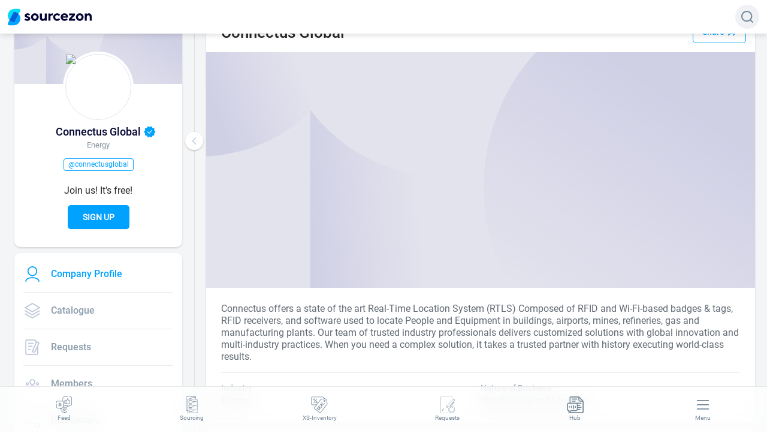

--- FILE ---
content_type: text/html; charset=utf-8
request_url: https://sourcezon.com/ConnectusGlobal/profile
body_size: 14684
content:
<!DOCTYPE html><html lang="en"><head><link rel="shortcut icon" href="/favicon.ico"/><link rel="apple-touch-icon" sizes="57x57" href="/icons/apple-icon-57x57.png"/><link rel="apple-touch-icon" sizes="60x60" href="/icons/apple-icon-60x60.png"/><link rel="apple-touch-icon" sizes="72x72" href="/icons/apple-icon-72x72.png"/><link rel="apple-touch-icon" sizes="76x76" href="/icons/apple-icon-76x76.png"/><link rel="apple-touch-icon" sizes="114x114" href="/icons/apple-icon-114x114.png"/><link rel="apple-touch-icon" sizes="120x120" href="/icons/apple-icon-120x120.png"/><link rel="apple-touch-icon" sizes="144x144" href="/icons/apple-icon-144x144.png"/><link rel="apple-touch-icon" sizes="152x152" href="/icons/apple-icon-152x152.png"/><link rel="apple-touch-icon" sizes="180x180" href="/icons/apple-icon-180x180.png"/><link rel="icon" type="image/png" sizes="192x192" href="/icons/android-icon-192x192.png"/><link rel="icon" type="image/png" sizes="32x32" href="/icons/favicon-32x32.png"/><link rel="icon" type="image/png" sizes="96x96" href="/icons/favicon-96x96.png"/><link rel="icon" type="image/png" sizes="16x16" href="/icons/favicon-16x16.png"/><link rel="manifest" href="/manifest.json"/><meta name="msapplication-TileColor" content="#0063DC"/><meta name="msapplication-TileImage" content="/ms-icon-144x144.png"/><meta name="theme-color" content="#0063DC"/><meta http-equiv="Content-Type" content="text/html"/><meta name="robots" content="index"/><meta name="language" content="En"/><meta name="keywords" content="oil and gas companies, solar companies, E&amp;P companies, service providers, chemicals, rigs, pumps, valves, MRO, PVF, downhole equipment, buy parts, drilling rig, drilling rig parts, drilling equipment, completion equipment, completion services, ball drop, packers, production equipment, production chemicals, drilling fluids, drill bits, cementing, drilling solutions, solar equipment, solar panels, wind power"/><meta property="og:locale" content="en_US"/><style data-emotion="css-global ow2j6l">@font-face{font-family:'Roboto UltraThin';font-style:normal;font-weight:100;src:url('/fonts/roboto-v27-latin-100.eot');src:local(''),url('/fonts/roboto-v27-latin-100.eot?#iefix') format('embedded-opentype'),url('/fonts/roboto-v27-latin-100.woff2') format('woff2'),url('/fonts/roboto-v27-latin-100.woff') format('woff'),url('/fonts/roboto-v27-latin-100.ttf') format('truetype'),url('/fonts/roboto-v27-latin-100.svg#Roboto') format('svg');}@font-face{font-family:'Roboto UltraThin Italic';font-style:italic;font-weight:100;src:url('/fonts/roboto-v27-latin-100italic.eot');src:local(''),url('/fonts/roboto-v27-latin-100italic.eot?#iefix') format('embedded-opentype'),url('/fonts/roboto-v27-latin-100italic.woff2') format('woff2'),url('/fonts/roboto-v27-latin-100italic.woff') format('woff'),url('/fonts/roboto-v27-latin-100italic.ttf') format('truetype'),url('/fonts/roboto-v27-latin-100italic.svg#Roboto') format('svg');}@font-face{font-family:'Roboto Thin';font-style:normal;font-weight:300;src:url('/fonts/roboto-v27-latin-300.eot');src:local(''),url('/fonts/roboto-v27-latin-300.eot?#iefix') format('embedded-opentype'),url('/fonts/roboto-v27-latin-300.woff2') format('woff2'),url('/fonts/roboto-v27-latin-300.woff') format('woff'),url('/fonts/roboto-v27-latin-300.ttf') format('truetype'),url('/fonts/roboto-v27-latin-300.svg#Roboto') format('svg');}@font-face{font-family:'Roboto Thin Italic';font-style:italic;font-weight:300;src:url('/fonts/roboto-v27-latin-300italic.eot');src:local(''),url('/fonts/roboto-v27-latin-300italic.eot?#iefix') format('embedded-opentype'),url('/fonts/roboto-v27-latin-300italic.woff2') format('woff2'),url('/fonts/roboto-v27-latin-300italic.woff') format('woff'),url('/fonts/roboto-v27-latin-300italic.ttf') format('truetype'),url('/fonts/roboto-v27-latin-300italic.svg#Roboto') format('svg');}@font-face{font-family:'Roboto Regular';font-style:normal;font-weight:400;src:url('/fonts/roboto-v27-latin-regular.eot');src:local(''),url('/fonts/roboto-v27-latin-regular.eot?#iefix') format('embedded-opentype'),url('/fonts/roboto-v27-latin-regular.woff2') format('woff2'),url('/fonts/roboto-v27-latin-regular.woff') format('woff'),url('/fonts/roboto-v27-latin-regular.ttf') format('truetype'),url('/fonts/roboto-v27-latin-regular.svg#Roboto') format('svg');}@font-face{font-family:'Roboto Regular Italic';font-style:italic;font-weight:400;src:url('/fonts/roboto-v27-latin-italic.eot');src:local(''),url('/fonts/roboto-v27-latin-italic.eot?#iefix') format('embedded-opentype'),url('/fonts/roboto-v27-latin-italic.woff2') format('woff2'),url('/fonts/roboto-v27-latin-italic.woff') format('woff'),url('/fonts/roboto-v27-latin-italic.ttf') format('truetype'),url('/fonts/roboto-v27-latin-italic.svg#Roboto') format('svg');}@font-face{font-family:'Roboto Medium';font-style:normal;font-weight:500;src:url('/fonts/roboto-v27-latin-500.eot');src:local(''),url('/fonts/roboto-v27-latin-500.eot?#iefix') format('embedded-opentype'),url('/fonts/roboto-v27-latin-500.woff2') format('woff2'),url('/fonts/roboto-v27-latin-500.woff') format('woff'),url('/fonts/roboto-v27-latin-500.ttf') format('truetype'),url('/fonts/roboto-v27-latin-500.svg#Roboto') format('svg');}@font-face{font-family:'Roboto Medium Italic';font-style:italic;font-weight:500;src:url('/fonts/roboto-v27-latin-500italic.eot');src:local(''),url('/fonts/roboto-v27-latin-500italic.eot?#iefix') format('embedded-opentype'),url('/fonts/roboto-v27-latin-500italic.woff2') format('woff2'),url('/fonts/roboto-v27-latin-500italic.woff') format('woff'),url('/fonts/roboto-v27-latin-500italic.ttf') format('truetype'),url('/fonts/roboto-v27-latin-500italic.svg#Roboto') format('svg');}@font-face{font-family:'Roboto DemiBold Italic';font-style:italic;font-weight:700;src:url('/fonts/roboto-v27-latin-700italic.eot');src:local(''),url('/fonts/roboto-v27-latin-700italic.eot?#iefix') format('embedded-opentype'),url('/fonts/roboto-v27-latin-700italic.woff2') format('woff2'),url('/fonts/roboto-v27-latin-700italic.woff') format('woff'),url('/fonts/roboto-v27-latin-700italic.ttf') format('truetype'),url('/fonts/roboto-v27-latin-700italic.svg#Roboto') format('svg');}@font-face{font-family:'Roboto DemiBold';font-style:normal;font-weight:700;src:url('/fonts/roboto-v27-latin-700.eot');src:local(''),url('/fonts/roboto-v27-latin-700.eot?#iefix') format('embedded-opentype'),url('/fonts/roboto-v27-latin-700.woff2') format('woff2'),url('/fonts/roboto-v27-latin-700.woff') format('woff'),url('/fonts/roboto-v27-latin-700.ttf') format('truetype'),url('/fonts/roboto-v27-latin-700.svg#Roboto') format('svg');}@font-face{font-family:'Roboto Bold';font-style:normal;font-weight:900;src:url('/fonts/roboto-v27-latin-900.eot');src:local(''),url('/fonts/roboto-v27-latin-900.eot?#iefix') format('embedded-opentype'),url('/fonts/roboto-v27-latin-900.woff2') format('woff2'),url('/fonts/roboto-v27-latin-900.woff') format('woff'),url('/fonts/roboto-v27-latin-900.ttf') format('truetype'),url('/fonts/roboto-v27-latin-900.svg#Roboto') format('svg');}@font-face{font-family:'Roboto Bold Italic';font-style:italic;font-weight:900;src:url('/fonts/roboto-v27-latin-900italic.eot');src:local(''),url('/fonts/roboto-v27-latin-900italic.eot?#iefix') format('embedded-opentype'),url('/fonts/roboto-v27-latin-900italic.woff2') format('woff2'),url('/fonts/roboto-v27-latin-900italic.woff') format('woff'),url('/fonts/roboto-v27-latin-900italic.ttf') format('truetype'),url('/fonts/roboto-v27-latin-900italic.svg#Roboto') format('svg');}body{height:100%;max-width:100%;display:-webkit-box;display:-webkit-flex;display:-ms-flexbox;display:flex;-webkit-align-items:stretch;-webkit-box-align:stretch;-ms-flex-align:stretch;align-items:stretch;-webkit-flex-direction:column;-ms-flex-direction:column;flex-direction:column;overflow-y:scroll;overflow-x:hidden;scroll-behavior:smooth;overscroll-behavior:none;}#__next{min-height:100%;}img{text-indent:-10000px;user-drag:none;-webkit-user-select:none;-moz-user-select:none;-ms-user-select:none;user-select:none;}.blurred{-webkit-filter:blur(2px);filter:blur(2px);}.ant-btn{text-transform:uppercase;}.ant-btn-sm{text-transform:capitalize;}.ant-modal-wrap{z-index:1001!important;}.custom__suggestions{z-index:1002!important;}button .anticon,a .anticon{color:inherit;}@media (min-width: 1024px){body.ant-scrolling-effect{width:100%!important;overflow-y:scroll!important;touch-action:auto!important;}}.ant-form-large div.ant-form-item-label>label{height:auto;}.ant-form-large .ant-form-item-label{padding-bottom:4px!important;}input.ant-input-lg{padding:12px 16px;font-size:14px;color:#050634;}label.ant-checkbox-wrapper{color:#050634;}</style><script>(function(w,d,s,l,i){w[l]=w[l]||[];w[l].push({'gtm.start':
                new Date().getTime(),event:'gtm.js'});var f=d.getElementsByTagName(s)[0],
                j=d.createElement(s),dl=l!='dataLayer'?'&l='+l:'';j.async=true;j.src=
                'https://www.googletagmanager.com/gtm.js?id='+i+dl;f.parentNode.insertBefore(j,f);
                })(window,document,'script','dataLayer','G-LGP5LLD36L');</script><script src="/check-old-browsers.js" defer=""></script><script>
                window.dataLayer = window.dataLayer || [];
                function gtag(){dataLayer.push(arguments)}
                gtag('js', new Date());
                gtag('config', 'G-LGP5LLD36L');
              </script><script src="/check-old-browsers.js" defer=""></script><meta charSet="utf-8"/><meta name="viewport" content="width=device-width, initial-scale=1.0, maximum-scale=1.0, user-scalable=0"/><title>Sourcezon</title><meta property="og:title" content="Connectus Global | "/><meta property="title" content="Connectus Global | "/><meta property="og:description" content="Connectus offers a state of the art Real-Time Location System (RTLS) Composed of RFID and Wi-Fi-based badges &amp; tags, RFID receivers, and software used to locate People and Equipment in buildings, airports, mines, refineries, gas and manufacturing plants. Our team of trusted industry professionals delivers customized solutions with global innovation and multi-industry practices. When you need a complex solution, it takes a trusted partner with history executing world-class results.
"/><meta name="description" content="Connectus offers a state of the art Real-Time Location System (RTLS) Composed of RFID and Wi-Fi-based badges &amp; tags, RFID receivers, and software used to locate People and Equipment in buildings, airports, mines, refineries, gas and manufacturing plants. Our team of trusted industry professionals delivers customized solutions with global innovation and multi-industry practices. When you need a complex solution, it takes a trusted partner with history executing world-class results.
"/><meta property="og:image" content="https://storage.googleapis.com/sz-media-files/profile/a074548c-01c9-498b-b6db-4b99390c72ab.png"/><meta property="og:image:secure_url" content="https://storage.googleapis.com/sz-media-files/profile/a074548c-01c9-498b-b6db-4b99390c72ab.png"/><meta property="og:url" content="/company/5dcdf4d67b2855000cba3bc1/profile"/><meta name="twitter:card" content="summary"/><meta name="twitter:site" content="@sourcezon"/><meta name="twitter:title" content="Connectus Global | "/><meta name="twitter:description" content="Connectus offers a state of the art Real-Time Location System (RTLS) Composed of RFID and Wi-Fi-based badges &amp; tags, RFID receivers, and software used to locate People and Equipment in buildings, airports, mines, refineries, gas and manufacturing plants. Our team of trusted industry professionals delivers customized solutions with global innovation and multi-industry practices. When you need a complex solution, it takes a trusted partner with history executing world-class results.
"/><meta name="twitter:image" content="https://storage.googleapis.com/sz-media-files/profile/a074548c-01c9-498b-b6db-4b99390c72ab.png"/><meta property="og:site_name" content="Sourcezon"/><meta name="twitter:image:alt" content="Connectus Global | "/><meta property="og:image:width" content="250"/><meta property="og:image:height" content="250"/><meta name="next-head-count" content="19"/><link rel="preload" href="/_next/static/css/8b73db9f43513f0e167ceba35a2390353760831c_CSS.9550b136.chunk.css" as="style"/><link rel="stylesheet" href="/_next/static/css/8b73db9f43513f0e167ceba35a2390353760831c_CSS.9550b136.chunk.css" data-n-g=""/><link rel="preload" href="/_next/static/css/styles.082918b4.chunk.css" as="style"/><link rel="stylesheet" href="/_next/static/css/styles.082918b4.chunk.css" data-n-g=""/><noscript data-n-css=""></noscript><link rel="preload" href="/_next/static/chunks/main-2a618fba663d8796b6a2.js" as="script"/><link rel="preload" href="/_next/static/chunks/webpack-adcdec92512cac91e637.js" as="script"/><link rel="preload" href="/_next/static/chunks/framework.600aa8e4a2e61aae03d1.js" as="script"/><link rel="preload" href="/_next/static/chunks/1bfc9850.60454f7963bc663d59c9.js" as="script"/><link rel="preload" href="/_next/static/chunks/ec74b81d.f8ec416ce5efe565175b.js" as="script"/><link rel="preload" href="/_next/static/chunks/87a0e1c1.e1189d2d5f575773fb54.js" as="script"/><link rel="preload" href="/_next/static/chunks/4d0c9b82.6e4671d442400d578cce.js" as="script"/><link rel="preload" href="/_next/static/chunks/d01edcb6.ae6edd805ec8b73146a7.js" as="script"/><link rel="preload" href="/_next/static/chunks/95b64a6e.42840326bf0442a4c3b7.js" as="script"/><link rel="preload" href="/_next/static/chunks/2b7b2d2a.b2352caa4184d2b61ba8.js" as="script"/><link rel="preload" href="/_next/static/chunks/75f46ed5.34de398c654fe631d805.js" as="script"/><link rel="preload" href="/_next/static/chunks/6adcc69b.5c13dc0419c6ab200e65.js" as="script"/><link rel="preload" href="/_next/static/chunks/eaa53bf9.9370462a57ab8fc2c6a6.js" as="script"/><link rel="preload" href="/_next/static/chunks/1ede57bd.117e669eb49590e11c74.js" as="script"/><link rel="preload" href="/_next/static/chunks/1e8429a6.b03f49ff74d465b9cb8c.js" as="script"/><link rel="preload" href="/_next/static/chunks/commons.0849746a72efcd0ab66d.js" as="script"/><link rel="preload" href="/_next/static/chunks/1f3753ade0ebe8dab5c958716a7e5430b93b3836.e8c6af5cbea1623f9741.js" as="script"/><link rel="preload" href="/_next/static/chunks/8b73db9f43513f0e167ceba35a2390353760831c.ab44e90ffb9a5e1ee271.js" as="script"/><link rel="preload" href="/_next/static/chunks/8b73db9f43513f0e167ceba35a2390353760831c_CSS.1dffb324dc31b1f2b85b.js" as="script"/><link rel="preload" href="/_next/static/chunks/8764aea244c622a0157f9491e5f453c9d6ed3716.3bbab423037d997d483d.js" as="script"/><link rel="preload" href="/_next/static/chunks/styles.94100e4ac5feb27cb882.js" as="script"/><link rel="preload" href="/_next/static/chunks/pages/_app-5cfc49b3f7953418b384.js" as="script"/><link rel="preload" href="/_next/static/chunks/199e6af8.b977625ae36517fd693c.js" as="script"/><link rel="preload" href="/_next/static/chunks/0d6c5148.f8b2585d06319f1b7f34.js" as="script"/><link rel="preload" href="/_next/static/chunks/1e1f8fd7.75e9e90f09dca3aaebab.js" as="script"/><link rel="preload" href="/_next/static/chunks/4c68f25c34271ebebc454098c36bc5c828329c22.207f9e889e106b4b14b9.js" as="script"/><link rel="preload" href="/_next/static/chunks/2a5513dbd0931d789cd088088fe0ba4eca3b977b.75ba6cbe1b7cc9aec54f.js" as="script"/><link rel="preload" href="/_next/static/chunks/72f1dabc0bae4f935cae7e9d94600349d8812fe6.fcc95e3524b3e973f1e2.js" as="script"/><link rel="preload" href="/_next/static/chunks/b970e3707e0d6cd4d7d26068c8226b1f0eba83f6.a4334dc3146fcb6b1469.js" as="script"/><link rel="preload" href="/_next/static/chunks/ccaaf19959cdacec751a8d82920b2f0c3d3c5880.7e14d464943086b24516.js" as="script"/><link rel="preload" href="/_next/static/chunks/pages/%5Bslug%5D/profile-b9ed0d10053023cfb788.js" as="script"/></head><body><noscript><iframe src="https://www.googletagmanager.com/ns.html?id=G-LGP5LLD36L"
                height="0" width="0" style="display:none;visibility:hidden"></iframe></noscript><div id="__next"><div id="banner" style="display:none;background-color:#feefae;padding:12px;font-size:14px;text-align:center"><span><svg xmlns="http://www.w3.org/2000/svg" viewBox="0 0 64 64" style="height:16px;width:28px;transform:scale(1.5)"><defs><linearGradient gradientTransform="matrix(1.31117 0 0 1.30239 737.39 159.91)" gradientUnits="userSpaceOnUse" id="0" y2="-.599" x2="0" y1="45.47"><stop stop-color="#ffc515"></stop><stop offset="1" stop-color="#ffd55b"></stop></linearGradient></defs><g transform="matrix(.85714 0 0 .85714-627.02-130.8)"><path d="m797.94 212.01l-25.607-48c-.736-1.333-2.068-2.074-3.551-2.074-1.483 0-2.822.889-3.569 2.222l-25.417 48c-.598 1.185-.605 2.815.132 4 .737 1.185 1.921 1.778 3.404 1.778h51.02c1.483 0 2.821-.741 3.42-1.926.747-1.185.753-2.667.165-4" fill="url(#0)"></path><path d="m-26.309 18.07c-1.18 0-2.135.968-2.135 2.129v12.82c0 1.176.948 2.129 2.135 2.129 1.183 0 2.135-.968 2.135-2.129v-12.82c0-1.176-.946-2.129-2.135-2.129zm0 21.348c-1.18 0-2.135.954-2.135 2.135 0 1.18.954 2.135 2.135 2.135 1.181 0 2.135-.954 2.135-2.135 0-1.18-.952-2.135-2.135-2.135z" transform="matrix(1.05196 0 0 1.05196 796.53 161.87)" fill="#000" stroke="#40330d" fill-opacity=".75"></path></g></svg></span>Please note that Sourcezon no longer supports this browser. We recommend using <a href="https://www.google.com/chrome">Google Chrome</a>,<!-- --> <a href="https://www.mozilla.org">Firefox</a>,<!-- --> <a href="https://www.apple.com/safari/">Safari</a>,<!-- --> <a href="https://www.microsoft.com/en-us/edge">Edge</a>.</div><style data-emotion="css hvoqeb">.css-hvoqeb{min-height:100vh;display:-webkit-box;display:-webkit-flex;display:-ms-flexbox;display:flex;-webkit-align-items:stretch;-webkit-box-align:stretch;-ms-flex-align:stretch;align-items:stretch;-webkit-flex-direction:column;-ms-flex-direction:column;flex-direction:column;overflow:auto;}</style><div class="css-hvoqeb e12rduqr1"><div><div><div class="ant-skeleton ant-skeleton-active"><div class="ant-skeleton-content"><ul class="ant-skeleton-paragraph"><li style="width:200px"></li></ul></div></div></div></div><style data-emotion="css 1161qt5">.css-1161qt5{padding-top:0px;}</style><style data-emotion="css po5oys">.css-po5oys{-webkit-flex:1;-ms-flex:1;flex:1;display:-webkit-box;display:-webkit-flex;display:-ms-flexbox;display:flex;-webkit-align-items:stretch;-webkit-box-align:stretch;-ms-flex-align:stretch;align-items:stretch;-webkit-flex-direction:column;-ms-flex-direction:column;flex-direction:column;padding-top:0px;}</style><div class="css-po5oys e12rduqr0"><style data-emotion="css 13iwu6e">.css-13iwu6e{-webkit-flex:1;-ms-flex:1;flex:1;background:#F3F5F6;display:-webkit-box;display:-webkit-flex;display:-ms-flexbox;display:flex;-webkit-align-items:stretch;-webkit-box-align:stretch;-ms-flex-align:stretch;align-items:stretch;-webkit-flex-direction:column;-ms-flex-direction:column;flex-direction:column;}</style><section id="layout-section" class="css-13iwu6e"><style data-emotion="css 1wh9ncx">.css-1wh9ncx{width:100%;height:100%;max-width:1300px;padding:20px 0 48px 24px;margin:0 auto;z-index:2;display:-webkit-box;display:-webkit-flex;display:-ms-flexbox;display:flex;-webkit-align-items:stretch;-webkit-box-align:stretch;-ms-flex-align:stretch;align-items:stretch;-webkit-flex-direction:column;-ms-flex-direction:column;flex-direction:column;-webkit-flex:1;-ms-flex:1;flex:1;}@media (max-width: 768px){.css-1wh9ncx{padding:0;}}</style><div class="css-1wh9ncx"><style data-emotion="css 8428nt">.css-8428nt{position:relative;display:-webkit-box;display:-webkit-flex;display:-ms-flexbox;display:flex;-webkit-align-items:flex-start;-webkit-box-align:flex-start;-ms-flex-align:flex-start;align-items:flex-start;-webkit-flex:1;-ms-flex:1;flex:1;margin-top:60px;}@media (max-width: 768px){.css-8428nt{display:block;}}</style><main id="main" class="css-8428nt"><div><div class=""><style data-emotion="css 19r5b20">.css-19r5b20{width:280px;-webkit-transition:0.3s ease-in-out;transition:0.3s ease-in-out;width:280px;}@media (max-width: 768px){.css-19r5b20{width:100%;}}</style><div class="css-19r5b20"><style data-emotion="css 5bhc30">.css-5bhc30{margin-bottom:8px;}</style><div class="css-5bhc30"><style data-emotion="css 1tf7o4j">.css-1tf7o4j{background:#ffffff;box-shadow:0px 1.5px 3px rgba(0, 0, 0, 0.15);border-radius:10px;overflow:hidden;position:relative;}@media (max-width: 768px){.css-1tf7o4j{border-radius:0;}}</style><div id="profile-block" class="css-1tf7o4j"><div class="css-11etsky"><style data-emotion="css n48pse">.css-n48pse{position:absolute;max-height:120px;overflow:hidden;}</style><div class="css-n48pse"><style data-emotion="css 1wn30n0">.css-1wn30n0{max-height:100%;max-width:100%;-webkit-align-self:center;-ms-flex-item-align:center;align-self:center;-webkit-align-content:center;-ms-flex-line-pack:center;align-content:center;background-color:#fff;border-bottom:1px solid #eff0f1;}</style><div class="ant-image"><img class="ant-image-img css-1wn30n0" src="/img/sz-cover-4.svg"/></div></div><style data-emotion="css 16snn6g">.css-16snn6g{text-align:center;margin-bottom:5px;}@media (max-width: 766px){.css-16snn6g{padding:16px 0 8px 0;}}</style><div class="css-16snn6g"><style data-emotion="css g4ao21">.css-g4ao21{position:relative;display:inline-block;}@media (max-width: 766px){.css-g4ao21{height:80px;}}</style><div class="css-g4ao21"><style data-emotion="css 185paf2">.css-185paf2{min-width:110px;min-height:110px;max-width:110px;max-height:110px;border-radius:80px;border:1px solid #dfe6ed;margin-top:70px;background-color:#fff;box-shadow:0 0 0 4px #fff;object-fit:cover;}</style><div class="ant-image"><img class="ant-image-img css-185paf2" src="https://storage.googleapis.com/sz-media-files/profile/a074548c-01c9-498b-b6db-4b99390c72ab.png"/></div></div></div><style data-emotion="css 1xgctb">.css-1xgctb{color:#050634;font-size:18px;margin-top:10px;line-height:20px;font-family:Roboto Medium,sans-serif;text-align:center;white-space:normal;overflow:hidden;text-overflow:ellipsis;padding:0 30px;z-index:100;}@media (max-width: 766px){.css-1xgctb{margin-top:90px;}}</style><div class="css-1xgctb">Connectus Global<style data-emotion="css 1i6zaat">.css-1i6zaat{height:16px;width:20px;color:#46CEAC!important;font-size:20px;line-height:16px;text-align:center;margin-left:5px;position:absolute;}</style><span role="img" class="anticon css-1i6zaat"><svg width="1em" height="1em" fill="currentColor" aria-hidden="true" focusable="false" class="" viewBox="0 0 21 20"><path d="M20.5462 9.77339L18.2203 7.19101L18.5845 3.73386L15.1834 3.01382L13.4485 0L10.2731 1.4191L7.09779 0L5.36289 3.01382L1.96179 3.73386L2.32593 7.19101L0 9.77339L2.32589 12.3558L1.96175 15.8129L5.36285 16.533L7.09775 19.5468L10.2731 18.1276L13.4484 19.5468L15.1833 16.533L18.5844 15.8129L18.2203 12.3558L20.5462 9.77339ZM14.5799 7.52401L9.42316 13.3013L5.83981 9.71799L6.69211 8.86568L9.37338 11.5469L13.6806 6.72136L14.5799 7.52401Z" fill="#00A2FF"></path></svg></span></div><style data-emotion="css a6vhas">.css-a6vhas{color:#8593A0;text-align:center;font-size:13px;font-weight:500;padding:0 25px;line-height:14px;margin-bottom:15px;margin-top:5px;}.css-a6vhas a{color:#778ca2;}</style><div class="css-a6vhas"><style data-emotion="css 15ktqhd">.css-15ktqhd{display:-webkit-box;display:-webkit-flex;display:-ms-flexbox;display:flex;-webkit-align-items:center;-webkit-box-align:center;-ms-flex-align:center;align-items:center;-webkit-box-pack:center;-ms-flex-pack:center;-webkit-justify-content:center;justify-content:center;-webkit-box-flex-wrap:wrap;-webkit-flex-wrap:wrap;-ms-flex-wrap:wrap;flex-wrap:wrap;}</style><div class="css-15ktqhd"><style data-emotion="css 1iaokup">.css-1iaokup{line-height:14px;margin-bottom:0;}</style><p class="css-1iaokup">Energy</p></div></div><style data-emotion="css 12pzb68">.css-12pzb68{display:-webkit-box;display:-webkit-flex;display:-ms-flexbox;display:flex;-webkit-box-pack:center;-ms-flex-pack:center;-webkit-justify-content:center;justify-content:center;margin-bottom:25px;padding:0 30px;cursor:pointer;}</style><div class="css-12pzb68"><style data-emotion="css w4v60z">.css-w4v60z{display:inline-block;border:1px solid #00A2FF;border-radius:4px;padding:3px 7px;margin:auto 0;color:#00A2FF;font-size:12px;line-height:13px;text-align:center;-webkit-align-content:center;-ms-flex-line-pack:center;align-content:center;white-space:normal;overflow:hidden;text-overflow:ellipsis;}</style><div class="css-w4v60z">@connectusglobal</div></div><style data-emotion="css g46w8s">.css-g46w8s{margin-bottom:30px;}</style><div style="text-align:center" class="css-g46w8s"><p style="font-size:16px;line-height:1">Join us! It&#x27;s free!</p><style data-emotion="css 1y523k8">.css-1y523k8 .anticon{vertical-align:sub!important;display:-webkit-inline-box!important;display:-webkit-inline-flex!important;display:-ms-inline-flexbox!important;display:inline-flex!important;}</style><button type="button" class="ant-btn ant-btn-primary css-1y523k8 eq7wtv80"><span>Sign Up</span></button></div></div></div></div><style data-emotion="css 1igp73f">.css-1igp73f{border-radius:2px;margin-bottom:8px;}</style><div class="css-1igp73f"></div></div></div></div><style data-emotion="css 1jyh1fa">.css-1jyh1fa{position:absolute;height:100%;z-index:10;top:0;left:280px;-webkit-transition:0.3s ease-in-out;transition:0.3s ease-in-out;}</style><div class="css-1jyh1fa"><style data-emotion="css pxa831">.css-pxa831{height:100%;margin-left:20px;border-right:1px solid #dedede;}</style><div class="css-pxa831"></div><style data-emotion="css 1o29es">.css-1o29es{display:-webkit-box;display:-webkit-flex;display:-ms-flexbox;display:flex;position:absolute;z-index:10;left:5px;top:200px;height:30px;width:30px;border-radius:20px;-webkit-align-items:center;-webkit-box-align:center;-ms-flex-align:center;align-items:center;-webkit-box-pack:center;-ms-flex-pack:center;-webkit-justify-content:center;justify-content:center;background-color:#ffffff;box-shadow:0px 1.5px 3px rgba(0, 0, 0, 0.2);cursor:pointer;}.css-1o29es:active{box-shadow:0px 0px 2px rgba(0, 0, 0, 0.2);}</style><div class="css-1o29es"><span role="img" class="anticon"><svg width="1em" height="1em" fill="currentColor" aria-hidden="true" focusable="false" class="" viewBox="0 0 256 512"><path d="M231.293 473.899l19.799-19.799c4.686-4.686 4.686-12.284 0-16.971L70.393 256 251.092 74.87c4.686-4.686 4.686-12.284 0-16.971L231.293 38.1c-4.686-4.686-12.284-4.686-16.971 0L4.908 247.515c-4.686 4.686-4.686 12.284 0 16.971L214.322 473.9c4.687 4.686 12.285 4.686 16.971-.001z"></path></svg></span></div></div><style data-emotion="css 1jdhgan">.css-1jdhgan{-webkit-flex:1;-ms-flex:1;flex:1;padding:0 20px 0 40px;overflow-y:auto;height:auto;contain:layout;}@media (min-width: 992px){.css-1jdhgan{overflow-y:auto;}}@media (max-width: 768px){.css-1jdhgan{padding:0;}}</style><div class="css-1jdhgan"><style data-emotion="css 1wsluxl">.css-1wsluxl{border-radius:10px;box-shadow:0px 1.5px 3px rgba(0, 0, 0, 0.15);margin-top:10px;margin-top:0;}@media (max-width: 768px){.css-1wsluxl{border-radius:0;}}</style><div class="css-1wsluxl"><style data-emotion="css 1fqkjg4">.css-1fqkjg4{background-color:#fff;border-radius:10px;overflow:hidden;}.css-1fqkjg4 #info-icon{margin-left:10px;font-size:22px;}@media (max-width: 768px){.css-1fqkjg4{border-radius:0;}}</style><div class="css-1fqkjg4"><style data-emotion="css lxf7ue">.css-lxf7ue{padding:25px;padding:0;}</style><div class="css-lxf7ue"><style data-emotion="css 7bjis8">.css-7bjis8{display:-webkit-box;display:-webkit-flex;display:-ms-flexbox;display:flex;-webkit-align-items:center;-webkit-box-align:center;-ms-flex-align:center;align-items:center;-webkit-box-pack:justify;-webkit-justify-content:space-between;justify-content:space-between;padding:15px 15px 15px 25px;}</style><div class="css-7bjis8"><style data-emotion="css 1pck1mj">.css-1pck1mj{font-size:26px;line-height:26px;margin-bottom:0;font-family:Roboto Medium,sans-serif;}</style><h1 class="css-1pck1mj">Connectus Global</h1><style data-emotion="css zjik7">.css-zjik7{display:-webkit-box;display:-webkit-flex;display:-ms-flexbox;display:flex;}</style><div class="css-zjik7"><div><div><style data-emotion="css 1cmeotf">.css-1cmeotf{font-size:14px;font-family:Roboto Medium,sans-serif;padding:0 15px;cursor:pointer;height:37px;display:-webkit-box;display:-webkit-flex;display:-ms-flexbox;display:flex;-webkit-align-items:center;-webkit-box-align:center;-ms-flex-align:center;align-items:center;-webkit-box-pack:center;-ms-flex-pack:center;-webkit-justify-content:center;justify-content:center;border-radius:5px;line-height:23px;color:#00A2FF;background:none;border:1px solid #00A2FF;-webkit-transition:all 0.1s ease-in;transition:all 0.1s ease-in;-webkit-touch-callout:none;-webkit-user-select:none;-moz-user-select:none;-ms-user-select:none;-webkit-user-select:none;-moz-user-select:none;-ms-user-select:none;user-select:none;}.css-1cmeotf #icon{color:#00A2FF;}.css-1cmeotf:hover{-webkit-transform:translateY(-3%);-moz-transform:translateY(-3%);-ms-transform:translateY(-3%);transform:translateY(-3%);color:#fff;border:1px solid #00A2FF;background:#00A2FF;box-shadow:0 2px 7px 0.01rem rgba(58, 164, 224, 0.8);-webkit-box-shadow:0 2px 7px 0.01rem rgba(58, 164, 224, 0.8);}.css-1cmeotf:hover #icon{color:#fff;}.css-1cmeotf:focus,.css-1cmeotf:active{color:#fff;background:#0090e3;-webkit-transform:translateY(0%);-moz-transform:translateY(0%);-ms-transform:translateY(0%);transform:translateY(0%);box-shadow:none;}.css-1cmeotf:focus #icon,.css-1cmeotf:active #icon{color:#fff;}.css-1cmeotf:disabled{background:#f5f7f9!important;color:#a2abbc!important;border-color:#e8ecef!important;}</style><div class="css-1cmeotf">Share<style data-emotion="css sw2krj">.css-sw2krj{margin-left:6px;}</style><span role="img" id="icon" class="anticon css-sw2krj"><svg width="1em" height="1em" fill="currentColor" aria-hidden="true" focusable="false" class="" viewBox="0 0 23 19"><path fill-rule="evenodd" clip-rule="evenodd" d="M22.7653 10.1036C23.0782 9.76804 23.0782 9.23196 22.7653 8.89637L14.7112 0.260025C14.4771 0.00892104 14.1211 -0.0686184 13.8109 0.0638832C13.5006 0.196385 13.2977 0.512547 13.2977 0.863661L13.2977 5.11356C11.1422 5.18742 8.25369 5.75697 5.70787 7.35439C2.76809 9.199 0.322088 12.398 0.00171465 17.6171C-0.0221558 18.0059 0.205423 18.3634 0.557219 18.4896C0.909018 18.6158 1.29788 18.4795 1.50642 18.1568C2.97142 15.8904 5.70538 14.7122 8.38574 14.1761C9.7065 13.912 10.969 13.8133 11.9746 13.8057C12.5236 13.8015 12.9703 13.8247 13.2978 13.8565L13.2977 18.1363C13.2977 18.4875 13.5006 18.8036 13.8109 18.9361C14.1211 19.0686 14.4771 18.9911 14.7112 18.74L22.7653 10.1036ZM21.0236 9.5L14.946 16.017L14.946 13.1241C14.946 12.7452 14.7102 12.4105 14.3647 12.2988C13.9136 12.1531 13.0177 12.0704 11.9626 12.0785C10.8708 12.0868 9.50782 12.1933 8.07679 12.4795C6.06903 12.881 3.83272 13.6558 2.04779 15.0918C2.82567 12.0429 4.56445 10.0851 6.55456 8.83633C9.11116 7.23215 12.1187 6.78273 14.1005 6.83653C14.3227 6.84256 14.5378 6.75428 14.697 6.59172C14.8562 6.42916 14.946 6.20611 14.946 5.97318L14.946 2.98297L21.0236 9.5Z"></path></svg></span></div></div></div></div></div><style data-emotion="css 1rmh5xc">.css-1rmh5xc{background-color:#f5f7f9;overflow:hidden;max-width:100%;position:relative;}.css-1rmh5xc::before{content:' ';display:block;height:0;overflow:hidden;padding-bottom:42.857142857142854%;}</style><div class="css-1rmh5xc e1jyrxmc0"><style data-emotion="css tvn0yi">.css-tvn0yi{position:absolute;top:0;left:0;width:100%;height:100%;z-index:2;overflow:hidden;background-color:#E5E7EE;}.css-tvn0yi .ant-image{width:100%;height:100%;}</style><div class="css-tvn0yi"><a><style data-emotion="css 11h1csa">.css-11h1csa{height:100%;object-fit:cover!important;border:0px;}</style><div class="ant-image"><img class="ant-image-img css-11h1csa" src="/img/sz-cover-4.svg"/></div></a></div></div><style data-emotion="css bgba4q">.css-bgba4q{padding:25px;}</style><div class="css-bgba4q"><style data-emotion="css 8atqhb">.css-8atqhb{width:100%;}</style><div class="css-8atqhb"><style data-emotion="css 1ctc8vj">.css-1ctc8vj{color:#95a3b0;font-size:14px;font-weight:400;line-height:20px;}</style><div class="css-1ctc8vj"></div><style data-emotion="css bedt1x">.css-bedt1x{position:relative;}.css-bedt1x,.css-bedt1x a{color:#626a73;font-family:Roboto Regular,sans-serif;font-size:15px;}.css-bedt1x a{-webkit-text-decoration:underline;text-decoration:underline;}</style><div class="css-bedt1x"><style data-emotion="css jsigw5">.css-jsigw5{white-space:pre-wrap;overflow-wrap:normal;overflow-x:scroll;}</style><div class="css-jsigw5"><style data-emotion="css szffyi">.css-szffyi{font-size:16px;line-height:20px;color:#626a73;margin-top:0;}</style><p class="css-szffyi">Connectus offers a state of the art Real-Time Location System (RTLS) Composed of RFID and Wi-Fi-based badges &amp; tags, RFID receivers, and software used to locate People and Equipment in buildings, airports, mines, refineries, gas and manufacturing plants. Our team of trusted industry professionals delivers customized solutions with global innovation and multi-industry practices. When you need a complex solution, it takes a trusted partner with history executing world-class results.</p><style data-emotion="css 1sk18uo">.css-1sk18uo{font-size:16px;line-height:20px;color:#626a73;margin-top:16px;}</style><p class="css-1sk18uo"></p></div></div></div><style data-emotion="css e1174q">.css-e1174q{display:-webkit-box;display:-webkit-flex;display:-ms-flexbox;display:flex;padding-top:15px;border-top:1px solid #eaeaea;}</style><div class="css-e1174q"><div class="css-8atqhb"><div class="css-1ctc8vj">Industry</div><div class="css-bedt1x">Energy</div></div><div class="css-8atqhb"><div class="css-1ctc8vj">Nature of Business</div><div class="css-bedt1x"> <!-- -->Warehousing and Logistics</div></div></div><style data-emotion="css 4k95uc">.css-4k95uc .ant-modal{padding-bottom:0;border-radius:10px;background-color:#fff;}.css-4k95uc .ant-modal-header{padding-bottom:8px;padding-top:20px;}.css-4k95uc .ant-modal-footer{margin-top:16px;padding:10px 10px 7px 16px;}.css-4k95uc .ant-modal-wrap{z-index:1001;}</style></div></div></div></div><style data-emotion="css 1d0maj1">.css-1d0maj1{border-radius:10px;box-shadow:0px 1.5px 3px rgba(0, 0, 0, 0.15);margin-top:10px;}@media (max-width: 768px){.css-1d0maj1{border-radius:0;}}</style><div class="css-1d0maj1"><div class="css-1fqkjg4"><div><style data-emotion="css 1rwrp37">.css-1rwrp37{display:-webkit-box;display:-webkit-flex;display:-ms-flexbox;display:flex;width:100%;-webkit-align-items:center;-webkit-box-align:center;-ms-flex-align:center;align-items:center;padding:10px 25px;}</style><div class="css-1rwrp37"><style data-emotion="css 17df5v7">.css-17df5v7{font-family:Roboto Regular,sans-serif;margin-right:auto;font-size:18px;color:#A5B6C8;}</style><div class="css-17df5v7">Locations</div></div><div class="ant-divider ant-divider-horizontal" style="margin:0" role="separator"></div></div><div class="css-lxf7ue"><div class="css-8atqhb"><div class="css-1ctc8vj"></div><div class="css-bedt1x"><style data-emotion="css 6x7i5u">.css-6x7i5u{position:absolute;width:100%;padding:15px 15px 0 15px;z-index:10;}</style><div class="css-6x7i5u"><style data-emotion="css qffq0b">.css-qffq0b{display:-webkit-box;display:-webkit-flex;display:-ms-flexbox;display:flex;-webkit-align-items:center;-webkit-box-align:center;-ms-flex-align:center;align-items:center;-webkit-box-pack:justify;-webkit-justify-content:space-between;justify-content:space-between;border:1px solid transparent;background-color:rgba(255, 255, 255, 0.75);-webkit-backdrop-filter:blur(20px);backdrop-filter:blur(20px);overflow:hidden;padding:8px 16px 12px 16px;cursor:pointer;-webkit-transition:all 0.3s;transition:all 0.3s;border-radius:10px;box-shadow:0px 1.5px 3px rgba(0, 0, 0, 0.15);}.css-qffq0b:hover{border-color:#00a2ff;}</style><div role="listitem" class="ant-dropdown-trigger css-qffq0b ejdarrs0"><style data-emotion="css 70qvj9">.css-70qvj9{display:-webkit-box;display:-webkit-flex;display:-ms-flexbox;display:flex;-webkit-align-items:center;-webkit-box-align:center;-ms-flex-align:center;align-items:center;}</style><div class="css-70qvj9"><style data-emotion="css 1ay9vb9">.css-1ay9vb9{margin-right:16px;}</style><div class="css-1ay9vb9"><style data-emotion="css 4svy0r">.css-4svy0r{font-size:14px;line-height:24px;margin:0;color:#050634;font-family:Roboto Regular,sans-serif;}</style><div class="css-4svy0r"><span role="img" style="margin-right:8px" class="anticon"><svg width="1em" height="1em" fill="currentColor" aria-hidden="true" focusable="false" class="" viewBox="0 0 576 512"><path d="M560 48c8.84 0 16-7.16 16-16V16c0-8.84-7.16-16-16-16H16C7.16 0 0 7.16 0 16v16c0 8.84 7.16 16 16 16h15.98v416H16c-8.84 0-16 7.16-16 16v16c0 8.84 7.16 16 16 16h544c8.84 0 16-7.16 16-16v-16c0-8.84-7.16-16-16-16h-16V48h16zm-64 416H320v-80h64c0-53.02-42.98-96-96-96s-96 42.98-96 96h64v80H79.98V48H496v416zM268.8 160h38.4c6.4 0 12.8-6.4 12.8-12.8v-38.4c0-6.4-6.4-12.8-12.8-12.8h-38.4c-6.4 0-12.8 6.4-12.8 12.8v38.4c0 6.4 6.4 12.8 12.8 12.8zm0 96h38.4c6.4 0 12.8-6.4 12.8-12.8v-38.4c0-6.4-6.4-12.8-12.8-12.8h-38.4c-6.4 0-12.8 6.4-12.8 12.8v38.4c0 6.4 6.4 12.8 12.8 12.8zm128 0h38.4c6.4 0 12.8-6.4 12.8-12.8v-38.4c0-6.4-6.4-12.8-12.8-12.8h-38.4c-6.4 0-12.8 6.4-12.8 12.8v38.4c0 6.4 6.4 12.8 12.8 12.8zm0-96h38.4c6.4 0 12.8-6.4 12.8-12.8v-38.4c0-6.4-6.4-12.8-12.8-12.8h-38.4c-6.4 0-12.8 6.4-12.8 12.8v38.4c0 6.4 6.4 12.8 12.8 12.8zm-256 96h38.4c6.4 0 12.8-6.4 12.8-12.8v-38.4c0-6.4-6.4-12.8-12.8-12.8h-38.4c-6.4 0-12.8 6.4-12.8 12.8v38.4c0 6.4 6.4 12.8 12.8 12.8zm0-96h38.4c6.4 0 12.8-6.4 12.8-12.8v-38.4c0-6.4-6.4-12.8-12.8-12.8h-38.4c-6.4 0-12.8 6.4-12.8 12.8v38.4c0 6.4 6.4 12.8 12.8 12.8z"></path></svg></span><style data-emotion="css 1nhti18">.css-1nhti18 >div{display:inline!important;}.css-1nhti18 .react-tel-input input.form-control{border:none!important;left:0!important;padding:0 16px 0 0!important;width:80%!important;cursor:pointer!important;height:32px!important;-webkit-user-select:none;-moz-user-select:none;-ms-user-select:none;user-select:none;}.css-1nhti18 .flag-dropdown{display:none!important;}</style><span class="css-1nhti18"><br/></span></div><style data-emotion="css 1ll1u4n">.css-1ll1u4n{font-size:14px;line-height:24px;margin:0;color:#696a85;font-family:Roboto Regular,sans-serif;}</style><div class="css-1ll1u4n"><span role="img" style="margin-right:8px" class="anticon"><svg width="1em" height="1em" fill="currentColor" aria-hidden="true" focusable="false" class="" viewBox="0 0 384 512"><path d="M192 0C85.903 0 0 86.014 0 192c0 71.117 23.991 93.341 151.271 297.424 18.785 30.119 62.694 30.083 81.457 0C360.075 285.234 384 263.103 384 192 384 85.903 297.986 0 192 0zm0 464C64.576 259.686 48 246.788 48 192c0-79.529 64.471-144 144-144s144 64.471 144 144c0 54.553-15.166 65.425-144 272zm-80-272c0-44.183 35.817-80 80-80s80 35.817 80 80-35.817 80-80 80-80-35.817-80-80z"></path></svg></span><div></div></div></div><div></div></div><style data-emotion="css 1eo3ki0">.css-1eo3ki0{margin-right:-12px;}</style><style data-emotion="css 1lv1yo7">.css-1lv1yo7{display:-webkit-inline-box;display:-webkit-inline-flex;display:-ms-inline-flexbox;display:inline-flex;}</style><span class="css-1lv1yo7 e13l6wfi2"><style data-emotion="css 1he5dvi">.css-1he5dvi{margin-right:-12px;}</style><style data-emotion="css 1csrwh4">.css-1csrwh4{display:-webkit-box;display:-webkit-flex;display:-ms-flexbox;display:flex;-webkit-box-pack:center;-ms-flex-pack:center;-webkit-justify-content:center;justify-content:center;-webkit-align-items:center;-webkit-box-align:center;-ms-flex-align:center;align-items:center;display:-webkit-inline-box;display:-webkit-inline-flex;display:-ms-inline-flexbox;display:inline-flex;font-size:14px;background:transparent;border:none;width:42px;height:42px;color:#77899a;cursor:pointer;outline:none;-webkit-transition:color 0.3s,-webkit-transform 0.3s cubic-bezier(0.23, 1, 0.32, 1);transition:color 0.3s,transform 0.3s cubic-bezier(0.23, 1, 0.32, 1);-webkit-backface-visibility:hidden;backface-visibility:hidden;-webkit-transform:scale(0.999);-moz-transform:scale(0.999);-ms-transform:scale(0.999);transform:scale(0.999);position:relative;-webkit-user-select:none;-moz-user-select:none;-ms-user-select:none;user-select:none;-webkit-touch-callout:none;-webkit-transform:rotate(0deg);-moz-transform:rotate(0deg);-ms-transform:rotate(0deg);transform:rotate(0deg);margin-right:-12px;}.css-1csrwh4:hover,.css-1csrwh4:focus{color:#00a2ff;}.css-1csrwh4:active:not(:disabled){-webkit-transform:scale(0.922);-moz-transform:scale(0.922);-ms-transform:scale(0.922);transform:scale(0.922);}.css-1csrwh4:disabled{opacity:0.8;cursor:not-allowed;}.css-1csrwh4 .anticon{color:currentColor;display:-webkit-inline-box;display:-webkit-inline-flex;display:-ms-inline-flexbox;display:inline-flex;}.css-1csrwh4 .anticon-loading{color:#00a2ff;}</style><button size="14" width="42" height="42" color="" rotate="0" class="css-1csrwh4 e13l6wfi1"><style data-emotion="css r8bdw9">.css-r8bdw9{font-size:px!important;}</style><span role="img" class="anticon css-r8bdw9"><svg width="1em" height="1em" fill="currentColor" aria-hidden="true" focusable="false" class="" viewBox="0 0 448 512"><path d="M441.9 167.3l-19.8-19.8c-4.7-4.7-12.3-4.7-17 0L224 328.2 42.9 147.5c-4.7-4.7-12.3-4.7-17 0L6.1 167.3c-4.7 4.7-4.7 12.3 0 17l209.4 209.4c4.7 4.7 12.3 4.7 17 0l209.4-209.4c4.7-4.7 4.7-12.3 0-17z"></path></svg></span></button></span></div></div><style data-emotion="css kcfxkb">.css-kcfxkb{background-color:#f5f7f9;overflow:hidden;max-width:100%;position:relative;}.css-kcfxkb::before{content:' ';display:block;height:0;overflow:hidden;padding-bottom:52.23880597014925%;}</style><div class="css-kcfxkb e1jyrxmc0"><div class="css-tvn0yi"><div class="css-11h1csa"><style data-emotion="css 1kzq5ms">.css-1kzq5ms{height:100%;width:100%;}</style><div class="css-1kzq5ms"><div style="width:100%;height:100%;margin:0;padding:0;position:relative"><div style="width:100%;height:100%;left:0;top:0;margin:0;padding:0;position:absolute"></div><div style="width:50%;height:50%;left:50%;top:50%;margin:0;padding:0;position:absolute"><div style="width:100%;height:100%;left:0;top:0;margin:0;padding:0;position:absolute"><div style="width:0;height:0;left:-81.11717852444444px;top:-42.35261952770803px;background-color:transparent;position:absolute"><style data-emotion="css 1xqzzu">.css-1xqzzu{background:none;border:none;cursor:pointer;outline:none;-webkit-transform:translate(-20px, -4px);-moz-transform:translate(-20px, -4px);-ms-transform:translate(-20px, -4px);transform:translate(-20px, -4px);}</style><button type="button" class="css-1xqzzu"><img src="/img/vectorpaint.svg" alt="point" width="20" height="20"/></button></div></div></div></div></div></div></div></div></div></div></div></div></div></div></main></div></section></div><style data-emotion="css 1mn40p6">.css-1mn40p6{padding:10px 0 12px 0;z-index:1000!important;width:100%;bottom:0;background-color:#050634;}@media screen and (max-width: 768px){.css-1mn40p6{padding:48px 0;}}</style><div class="css-1mn40p6"><style data-emotion="css 119tnkt">.css-119tnkt{width:100%;max-width:1300px;padding:0 24px;margin:0 auto;}</style><div class="css-119tnkt"><style data-emotion="css s5xdrg">.css-s5xdrg{display:-webkit-box;display:-webkit-flex;display:-ms-flexbox;display:flex;-webkit-align-items:center;-webkit-box-align:center;-ms-flex-align:center;align-items:center;}</style><div class="css-s5xdrg"><style data-emotion="css isgvpc">.css-isgvpc{display:-webkit-box;display:-webkit-flex;display:-ms-flexbox;display:flex;-webkit-flex-direction:column;-ms-flex-direction:column;flex-direction:column;-webkit-align-items:flex-end;-webkit-box-align:flex-end;-ms-flex-align:flex-end;align-items:flex-end;}</style><div class="css-isgvpc"><style data-emotion="css 17x6kue">.css-17x6kue{cursor:pointer;-webkit-transition:opacity 0.3s;transition:opacity 0.3s;bottom:-5px;}.css-17x6kue:hover{opacity:0.8;}</style><a href="https://sourcezon.com" aria-label="home" class="css-17x6kue"><svg xmlns="http://www.w3.org/2000/svg" xmlns:xlink="http://www.w3.org/1999/xlink" width="162" height="32"><path fill="#00A2FF" d="M21.072 10.203l-7.122 14.26a2.92 2.92 0 01-3.115 1.558 13.016 13.016 0 01-7.548-4.234L.35 27.67a2.9 2.9 0 002.594 4.192l8.352-.003c7.2-.003 13.038-5.842 13.035-13.046a13.02 13.02 0 00-3.258-8.611z"></path><path fill="#00DFFA" d="M13.525 5.97a13.016 13.016 0 017.548 4.234L24.01 4.32A2.9 2.9 0 0021.416.127L13.064.13C5.863.132.026 5.972.03 13.176a12.99 12.99 0 003.256 8.611l7.122-14.26a2.924 2.924 0 013.118-1.558z"></path><use fill="#FFAE51" xlink:href="#B"></use><use fill="#0063DC" xlink:href="#B"></use><g fill="#fff"><path d="M40.965 13.136a3.31 3.31 0 00-.272-.307c-.127-.13-.39-.3-.788-.508s-.81-.315-1.227-.315c-.53 0-.95.114-1.256.34s-.46.49-.46.788c0 .362.22.664.656.907s.97.458 1.597.648l1.904.682c.643.264 1.18.693 1.62 1.283s.656 1.322.656 2.198c0 1.256-.495 2.306-1.486 3.152s-2.35 1.27-4.078 1.27a8.28 8.28 0 01-2.121-.264c-.672-.177-1.214-.39-1.632-.643s-.783-.5-1.095-.746-.537-.452-.677-.62l-.196-.294 2.147-2.134c.074.11.193.254.354.426s.505.405 1.026.698 1.06.44 1.62.44c.614 0 1.076-.12 1.388-.354a1.11 1.11 0 00.468-.928c0-.38-.22-.7-.656-.955s-.976-.48-1.62-.67a17.11 17.11 0 01-1.904-.69 3.97 3.97 0 01-1.597-1.256c-.436-.57-.656-1.283-.656-2.147 0-1.124.524-2.142 1.568-3.055s2.333-1.367 3.856-1.367c.968 0 1.857.182 2.67.545s1.378.717 1.695 1.06l.49.545-1.994 2.272z"></path><use xlink:href="#C"></use><path d="M71.368 21.572a6.42 6.42 0 01-.473.481c-.204.2-.653.442-1.346.754s-1.42.468-2.182.468c-1.6 0-2.904-.537-3.9-1.6s-1.513-2.504-1.513-4.3v-8.38H65.8V17c0 .78.26 1.428.775 1.94s1.164.767 1.946.767c.873 0 1.568-.283 2.084-.852s.775-1.375.775-2.428V8.992h3.848v14.003H71.37v-1.423h-.003zm15.55-8.854c-.288-.093-.717-.143-1.283-.153-1.013 0-1.814.32-2.407.963s-.886 1.563-.886 2.76v6.7h-3.848V8.995h3.848v1.716l.473-.508c.204-.2.653-.487 1.346-.83s1.42-.516 2.182-.516h.57v3.86h.003zm2.944-1.818a7.38 7.38 0 015.326-2.182 7.05 7.05 0 012.07.3c.655.2 1.193.436 1.6.7s.8.55 1.116.83.563.52.7.725l.2.294-2.428 2.428c-.074-.13-.198-.3-.37-.516S97.56 13 97 12.66a3.49 3.49 0 00-1.806-.508c-1.013 0-1.886.376-2.616 1.13a3.77 3.77 0 00-1.095 2.727 3.76 3.76 0 001.103 2.727c.735.754 1.603 1.13 2.608 1.13.632 0 1.235-.153 1.806-.46s1-.614 1.248-.92l.376-.473 2.288 2.428-.23.315c-.098.135-.323.362-.677.682s-.735.606-1.142.852-.94.473-1.597.682-1.346.315-2.07.315c-2.055 0-3.83-.727-5.326-2.182s-2.245-3.155-2.245-5.096.75-3.65 2.248-5.104zm16.18 6.378c.148.762.553 1.407 1.214 1.93s1.492.788 2.497.788c.725 0 1.396-.143 2.015-.426s1.053-.57 1.304-.857l.405-.43 1.994 2.565-.26.26c-.116.116-.365.315-.746.592a8.83 8.83 0 01-1.214.746c-.428.217-.984.413-1.666.58a8.86 8.86 0 01-2.113.25c-2.055 0-3.808-.714-5.258-2.14s-2.177-3.14-2.177-5.14a7 7 0 012.147-5.14c1.43-1.427 3.147-2.14 5.146-2.14s3.663.666 4.993 2.002 1.994 3.002 1.994 5l-.14 1.563H106.04v-.008zm1.206-4.56c-.57.473-.973 1.092-1.206 1.854h6.43a3.18 3.18 0 00-1.066-1.84c-.56-.483-1.254-.725-2.07-.725s-1.515.235-2.087.7zm22.35-.293l-6.847 7.14h7.14v3.43h-11.993v-3.43l6.847-7.14h-6.57v-3.43h11.422z"></path><use x="86.651" xlink:href="#C"></use><path d="M152.442 10.708a6.85 6.85 0 01.473-.55c.204-.217.653-.513 1.346-.886a4.54 4.54 0 012.182-.558c1.6 0 2.904.553 3.91 1.66s1.513 2.6 1.513 4.477v8.145h-3.848v-7.712c0-.854-.254-1.544-.76-2.07s-1.16-.788-1.96-.788c-.873 0-1.568.286-2.084.857s-.775 1.383-.775 2.433v7.28h-3.848V8.995h3.848v1.714z"></path></g><defs><path id="B" d="M10.835 26.02a2.91 2.91 0 003.115-1.558l7.122-14.26a13.016 13.016 0 00-7.548-4.234 2.91 2.91 0 00-3.115 1.558l-7.122 14.26a13.02 13.02 0 007.548 4.234z"></path><path id="C" d="M57.444 21.09c-1.473 1.455-3.21 2.182-5.2 2.182s-3.737-.727-5.215-2.182-2.216-3.155-2.216-5.096.738-3.642 2.216-5.096 3.216-2.182 5.215-2.182 3.734.727 5.2 2.182 2.21 3.155 2.21 5.096-.738 3.642-2.21 5.096zm-7.622-2.454c.68.71 1.484 1.066 2.412 1.066s1.735-.354 2.412-1.066 1.018-1.59 1.018-2.637-.34-1.928-1.018-2.642-1.484-1.074-2.412-1.074-1.735.357-2.412 1.074-1.018 1.597-1.018 2.642.34 1.925 1.018 2.637z"></path></defs></svg></a><style data-emotion="css dbvdxq">.css-dbvdxq{color:#ffffff;font-size:14px;line-height:32px;color:#fff!important;display:-webkit-box;display:-webkit-flex;display:-ms-flexbox;display:flex;-webkit-align-items:center;-webkit-box-align:center;-ms-flex-align:center;align-items:center;-webkit-box-pack:justify;-webkit-justify-content:space-between;justify-content:space-between;font-size:12px;opacity:0.5;line-height:12px;}</style><div class="css-dbvdxq"><div>© <!-- -->2026<!-- --> Sourcezon Ltd.</div></div></div><style data-emotion="css q8ynz7">.css-q8ynz7{margin:8px 10px 0 15px;height:40px;width:1px;background-color:rgba(255, 255, 255, 0.4);}</style><div class="css-q8ynz7"></div><style data-emotion="css 1mf64lc">.css-1mf64lc{display:-webkit-box;display:-webkit-flex;display:-ms-flexbox;display:flex;-webkit-flex-direction:column;-ms-flex-direction:column;flex-direction:column;-webkit-align-items:flex-start;-webkit-box-align:flex-start;-ms-flex-align:flex-start;align-items:flex-start;margin-right:auto;}</style><div class="css-1mf64lc"><style data-emotion="css 7n4619">.css-7n4619{display:-webkit-box;display:-webkit-flex;display:-ms-flexbox;display:flex;padding-top:5px;}</style><div class="css-7n4619"><style data-emotion="css 1q2srsy">.css-1q2srsy{color:#ffffff;font-size:14px;line-height:32px;font-size:13px;margin:0 8px;display:block;opacity:0.9;}</style><a href="https://facebook.com/sourcezon" title="Facebook" rel="noopener noreferrer" target="_blank" style="font-size:16px;margin:0 0 0 8px" class="css-1q2srsy"><span role="img" class="anticon"><svg width="1em" height="1em" fill="currentColor" aria-hidden="true" focusable="false" class="" viewBox="0 0 448 512"><path d="M400 32H48A48 48 0 0 0 0 80v352a48 48 0 0 0 48 48h137.25V327.69h-63V256h63v-54.64c0-62.15 37-96.48 93.67-96.48 27.14 0 55.52 4.84 55.52 4.84v61h-31.27c-30.81 0-40.42 19.12-40.42 38.73V256h68.78l-11 71.69h-57.78V480H400a48 48 0 0 0 48-48V80a48 48 0 0 0-48-48z"></path></svg></span></a><a href="https://linkedin.com/company/sourcezon" title="Linkedin" rel="noopener noreferrer" target="_blank" style="font-size:16px;margin:0 0 0 8px" class="css-1q2srsy"><span role="img" class="anticon"><svg width="1em" height="1em" fill="currentColor" aria-hidden="true" focusable="false" class="" viewBox="0 0 448 512"><path d="M416 32H31.9C14.3 32 0 46.5 0 64.3v383.4C0 465.5 14.3 480 31.9 480H416c17.6 0 32-14.5 32-32.3V64.3c0-17.8-14.4-32.3-32-32.3zM135.4 416H69V202.2h66.5V416zm-33.2-243c-21.3 0-38.5-17.3-38.5-38.5S80.9 96 102.2 96c21.2 0 38.5 17.3 38.5 38.5 0 21.3-17.2 38.5-38.5 38.5zm282.1 243h-66.4V312c0-24.8-.5-56.7-34.5-56.7-34.6 0-39.9 27-39.9 54.9V416h-66.4V202.2h63.7v29.2h.9c8.9-16.8 30.6-34.5 62.9-34.5 67.2 0 79.7 44.3 79.7 101.9V416z"></path></svg></span></a><a href="https://twitter.com/sourcezon" title="Twitter" rel="noopener noreferrer" target="_blank" style="font-size:16px;margin:0 0 0 8px" class="css-1q2srsy"><span role="img" class="anticon"><svg width="1em" height="1em" fill="currentColor" aria-hidden="true" focusable="false" class="" viewBox="0 0 448 512"><path d="M400 32H48C21.5 32 0 53.5 0 80v352c0 26.5 21.5 48 48 48h352c26.5 0 48-21.5 48-48V80c0-26.5-21.5-48-48-48zm-48.9 158.8c.2 2.8.2 5.7.2 8.5 0 86.7-66 186.6-186.6 186.6-37.2 0-71.7-10.8-100.7-29.4 5.3.6 10.4.8 15.8.8 30.7 0 58.9-10.4 81.4-28-28.8-.6-53-19.5-61.3-45.5 10.1 1.5 19.2 1.5 29.6-1.2-30-6.1-52.5-32.5-52.5-64.4v-.8c8.7 4.9 18.9 7.9 29.6 8.3a65.447 65.447 0 0 1-29.2-54.6c0-12.2 3.2-23.4 8.9-33.1 32.3 39.8 80.8 65.8 135.2 68.6-9.3-44.5 24-80.6 64-80.6 18.9 0 35.9 7.9 47.9 20.7 14.8-2.8 29-8.3 41.6-15.8-4.9 15.2-15.2 28-28.8 36.1 13.2-1.4 26-5.1 37.8-10.2-8.9 13.1-20.1 24.7-32.9 34z"></path></svg></span></a><a href="https://www.youtube.com/channel/UCCAEpMfd3hk0H8mp0qdgx3Q/featured" title="Youtube" rel="noopener noreferrer" target="_blank" style="font-size:20px;margin-left:10px;margin-top:-2px" class="css-1q2srsy"><span role="img" class="anticon"><span role="img" aria-label="youtube" width="1em" height="1em" fill="currentColor" aria-hidden="true" focusable="false" class="anticon anticon-youtube"><svg viewBox="64 64 896 896" focusable="false" data-icon="youtube" width="1em" height="1em" fill="currentColor" aria-hidden="true"><path d="M941.3 296.1a112.3 112.3 0 00-79.2-79.3C792.2 198 512 198 512 198s-280.2 0-350.1 18.7A112.12 112.12 0 0082.7 296C64 366 64 512 64 512s0 146 18.7 215.9c10.3 38.6 40.7 69 79.2 79.3C231.8 826 512 826 512 826s280.2 0 350.1-18.8c38.6-10.3 68.9-40.7 79.2-79.3C960 658 960 512 960 512s0-146-18.7-215.9zM423 646V378l232 133-232 135z"></path></svg></span></span></a></div><style data-emotion="css 1xh4bln">.css-1xh4bln{color:#ffffff;font-size:14px;line-height:32px;max-width:280px;opacity:0.5;font-size:12px;line-height:3px;margin-left:8px;margin-top:5px;position:relative;bottom:-5px;}</style><p class="css-1xh4bln">Supply Chain Network</p></div><style data-emotion="css ehklo">.css-ehklo{display:-webkit-box;display:-webkit-flex;display:-ms-flexbox;display:flex;-webkit-align-items:center;-webkit-box-align:center;-ms-flex-align:center;align-items:center;padding-top:10px;}</style><div class="css-ehklo"><a href="/contact" title="Contact Us" class="css-1q2srsy">Contact Us</a><a href="/about" title="About Us" class="css-1q2srsy">About Us</a><style data-emotion="css ofjt5v">.css-ofjt5v{margin:0 10px;height:20px;width:1px;background-color:rgba(255, 255, 255, 0.4);}</style><div class="css-ofjt5v"></div><a href="/terms-of-use" title="Terms of Use" class="css-1q2srsy">Terms of Use</a><a href="/privacy-policy" title="Privacy Policy" class="css-1q2srsy">Privacy Policy</a><a href="/faq" title="FAQ" class="css-1q2srsy">FAQ</a><style data-emotion="css 1a2afmv">.css-1a2afmv{margin-left:10px;}</style><div class="css-1a2afmv"><style data-emotion="css rsz0yv">@media screen and (max-width: 900px){.css-rsz0yv{margin-bottom:28px;text-align:center;}}</style><div class="css-rsz0yv"><style data-emotion="css yaryj4">.css-yaryj4{margin-right:8px;}@media screen and (max-width: 342px){.css-yaryj4{margin:0;margin-bottom:10px;}}</style><a href="https://apps.apple.com/us/app/sourcechat/id1518911457" target="_blank" rel="noopener noreferrer" class="css-yaryj4"><style data-emotion="css 1uqnmzd">.css-1uqnmzd{vertical-align:top;height:40px;border-style:none;max-width:100%;}@media screen and (max-width: 768px){.css-1uqnmzd{margin-bottom:10px;}}</style><img src="/icons/apple-store.svg" alt="Download Sourcezon app in App Store" class="css-1uqnmzd"/></a><style data-emotion="css zvmrfm">.css-zvmrfm{margin:0 8px;}</style><a href="https://play.google.com/store/apps/details?id=com.sourcezon.sourcechat" target="_blank" rel="noopener noreferrer" class="css-zvmrfm"><style data-emotion="css 1p2mqlk">.css-1p2mqlk{vertical-align:top;height:60px;margin:-10px;border-style:none;max-width:100%;}@media screen and (max-width: 342px){.css-1p2mqlk{margin:0;}}</style><img src="/icons/google-play.svg" alt="Download Sourcezon app in Google Play" class="css-1p2mqlk"/></a></div></div></div></div></div></div></div></div><script id="__NEXT_DATA__" type="application/json">{"props":{"pageProps":{"data":{"created":"2023-05-26T12:28:41.055Z","slug":"connectusglobal","profileId":"5dcdf4d67b2855000cba3bc1","type":"company","id":"647322eaa7006e0019b88fe8","data":{"status":"Active","businessNature":["Warehousing and Logistics"],"website":"https://www.connectusglobal.com","completed":true,"verified":true,"created":"2019-11-15T00:44:06.504Z","name":"Connectus Global","industry":"Energy","locations":[{"tags":[],"type":"Headquarters","country":"Canada","region":"Alberta","address":"435 4 Avenue Southwest","city":"Calgary","postalCode":"T2P 3A8","email":"","phone":"+1 (403) 875-8876","lat":51.0492356,"continent":"North America","lng":-114.0710323,"id":"5dcdf5f57b2855000cba3bc5"}],"urls":[],"docs":[],"logo":"https://storage.googleapis.com/sz-media-files/profile/a074548c-01c9-498b-b6db-4b99390c72ab.png","numberOfEmployees":"11-50","overview":"Connectus offers a state of the art Real-Time Location System (RTLS) Composed of RFID and Wi-Fi-based badges \u0026 tags, RFID receivers, and software used to locate People and Equipment in buildings, airports, mines, refineries, gas and manufacturing plants. Our team of trusted industry professionals delivers customized solutions with global innovation and multi-industry practices. When you need a complex solution, it takes a trusted partner with history executing world-class results.\n","updated":"2020-11-12T17:40:23.897Z","slug":"connectusglobal","id":"5dcdf4d67b2855000cba3bc1"}}},"__N_SSP":true},"page":"/[slug]/profile","query":{"slug":"ConnectusGlobal"},"buildId":"nXwAjq0lZ9VaxooWtA-Fu","isFallback":false,"gssp":true,"customServer":true}</script><script nomodule="" src="/_next/static/chunks/polyfills-5d33d69d65a3d9afe35e.js"></script><script src="/_next/static/chunks/main-2a618fba663d8796b6a2.js" async=""></script><script src="/_next/static/chunks/webpack-adcdec92512cac91e637.js" async=""></script><script src="/_next/static/chunks/framework.600aa8e4a2e61aae03d1.js" async=""></script><script src="/_next/static/chunks/1bfc9850.60454f7963bc663d59c9.js" async=""></script><script src="/_next/static/chunks/ec74b81d.f8ec416ce5efe565175b.js" async=""></script><script src="/_next/static/chunks/87a0e1c1.e1189d2d5f575773fb54.js" async=""></script><script src="/_next/static/chunks/4d0c9b82.6e4671d442400d578cce.js" async=""></script><script src="/_next/static/chunks/d01edcb6.ae6edd805ec8b73146a7.js" async=""></script><script src="/_next/static/chunks/95b64a6e.42840326bf0442a4c3b7.js" async=""></script><script src="/_next/static/chunks/2b7b2d2a.b2352caa4184d2b61ba8.js" async=""></script><script src="/_next/static/chunks/75f46ed5.34de398c654fe631d805.js" async=""></script><script src="/_next/static/chunks/6adcc69b.5c13dc0419c6ab200e65.js" async=""></script><script src="/_next/static/chunks/eaa53bf9.9370462a57ab8fc2c6a6.js" async=""></script><script src="/_next/static/chunks/1ede57bd.117e669eb49590e11c74.js" async=""></script><script src="/_next/static/chunks/1e8429a6.b03f49ff74d465b9cb8c.js" async=""></script><script src="/_next/static/chunks/commons.0849746a72efcd0ab66d.js" async=""></script><script src="/_next/static/chunks/1f3753ade0ebe8dab5c958716a7e5430b93b3836.e8c6af5cbea1623f9741.js" async=""></script><script src="/_next/static/chunks/8b73db9f43513f0e167ceba35a2390353760831c.ab44e90ffb9a5e1ee271.js" async=""></script><script src="/_next/static/chunks/8b73db9f43513f0e167ceba35a2390353760831c_CSS.1dffb324dc31b1f2b85b.js" async=""></script><script src="/_next/static/chunks/8764aea244c622a0157f9491e5f453c9d6ed3716.3bbab423037d997d483d.js" async=""></script><script src="/_next/static/chunks/styles.94100e4ac5feb27cb882.js" async=""></script><script src="/_next/static/chunks/pages/_app-5cfc49b3f7953418b384.js" async=""></script><script src="/_next/static/chunks/199e6af8.b977625ae36517fd693c.js" async=""></script><script src="/_next/static/chunks/0d6c5148.f8b2585d06319f1b7f34.js" async=""></script><script src="/_next/static/chunks/1e1f8fd7.75e9e90f09dca3aaebab.js" async=""></script><script src="/_next/static/chunks/4c68f25c34271ebebc454098c36bc5c828329c22.207f9e889e106b4b14b9.js" async=""></script><script src="/_next/static/chunks/2a5513dbd0931d789cd088088fe0ba4eca3b977b.75ba6cbe1b7cc9aec54f.js" async=""></script><script src="/_next/static/chunks/72f1dabc0bae4f935cae7e9d94600349d8812fe6.fcc95e3524b3e973f1e2.js" async=""></script><script src="/_next/static/chunks/b970e3707e0d6cd4d7d26068c8226b1f0eba83f6.a4334dc3146fcb6b1469.js" async=""></script><script src="/_next/static/chunks/ccaaf19959cdacec751a8d82920b2f0c3d3c5880.7e14d464943086b24516.js" async=""></script><script src="/_next/static/chunks/pages/%5Bslug%5D/profile-b9ed0d10053023cfb788.js" async=""></script><script src="/_next/static/nXwAjq0lZ9VaxooWtA-Fu/_buildManifest.js" async=""></script><script src="/_next/static/nXwAjq0lZ9VaxooWtA-Fu/_ssgManifest.js" async=""></script><script defer src="https://static.cloudflareinsights.com/beacon.min.js/vcd15cbe7772f49c399c6a5babf22c1241717689176015" integrity="sha512-ZpsOmlRQV6y907TI0dKBHq9Md29nnaEIPlkf84rnaERnq6zvWvPUqr2ft8M1aS28oN72PdrCzSjY4U6VaAw1EQ==" data-cf-beacon='{"version":"2024.11.0","token":"2711bb44ea4b419a96c75144016a6851","r":1,"server_timing":{"name":{"cfCacheStatus":true,"cfEdge":true,"cfExtPri":true,"cfL4":true,"cfOrigin":true,"cfSpeedBrain":true},"location_startswith":null}}' crossorigin="anonymous"></script>
</body></html>

--- FILE ---
content_type: application/javascript; charset=UTF-8
request_url: https://sourcezon.com/_next/static/chunks/pages/%5Bslug%5D/members-a0452ea9a2085df36157.js
body_size: 18881
content:
_N_E=(window.webpackJsonp_N_E=window.webpackJsonp_N_E||[]).push([[122],{"2G7z":function(e,t,n){"use strict";n.d(t,"a",(function(){return a})),n.d(t,"b",(function(){return r}));var c=n("20a2");function a(){return Object(c.useRouter)().query.id}function r(){return Object(c.useRouter)().query.slug}},"3SwL":function(e,t,n){"use strict";var c=n("284h"),a=n("TqRt");Object.defineProperty(t,"__esModule",{value:!0}),t.default=function(e){var t=e.className,n=e.direction,c=e.index,a=e.marginDirection,u=e.children,s=e.split,d=e.wrap,b=i.useContext(l.SpaceContext),f=b.horizontalSize,p=b.verticalSize,v=b.latestIndex,m={};"vertical"===n?c<v&&(m={marginBottom:f/(s?2:1)}):m=(0,o.default)((0,o.default)({},c<v&&(0,r.default)({},a,f/(s?2:1))),d&&{paddingBottom:p});if(null===u||void 0===u)return null;return i.createElement(i.Fragment,null,i.createElement("div",{className:t,style:m},u),c<v&&s&&i.createElement("span",{className:"".concat(t,"-split"),style:m},s))};var r=a(n("lSNA")),o=a(n("pVnL")),i=c(n("q1tI")),l=n("Cp9S")},"4beI":function(e,t,n){"use strict";n.r(t),n.d(t,"__N_SSP",(function(){return a}));var c=n("xW/R"),a=!0;t.default=Object(c.k)(c.h)},"4i/N":function(e,t,n){"use strict";var c=n("VTBJ"),a=n("q1tI"),r={icon:{tag:"svg",attrs:{viewBox:"64 64 896 896",focusable:"false"},children:[{tag:"path",attrs:{d:"M563.8 512l262.5-312.9c4.4-5.2.7-13.1-6.1-13.1h-79.8c-4.7 0-9.2 2.1-12.3 5.7L511.6 449.8 295.1 191.7c-3-3.6-7.5-5.7-12.3-5.7H203c-6.8 0-10.5 7.9-6.1 13.1L459.4 512 196.9 824.9A7.95 7.95 0 00203 838h79.8c4.7 0 9.2-2.1 12.3-5.7l216.5-258.1 216.5 258.1c3 3.6 7.5 5.7 12.3 5.7h79.8c6.8 0 10.5-7.9 6.1-13.1L563.8 512z"}}]},name:"close",theme:"outlined"},o=n("6VBw"),i=function(e,t){return a.createElement(o.a,Object(c.a)(Object(c.a)({},e),{},{ref:t,icon:r}))};i.displayName="CloseOutlined";t.a=a.forwardRef(i)},65:function(e,t,n){n("OAIh"),e.exports=n("TyR9")},Cp9S:function(e,t,n){"use strict";var c=n("284h"),a=n("TqRt");Object.defineProperty(t,"__esModule",{value:!0}),t.default=t.SpaceContext=void 0;var r=a(n("pVnL")),o=a(n("lSNA")),i=a(n("J4zp")),l=c(n("q1tI")),u=a(n("TSYQ")),s=a(n("0r0h")),d=n("vgIT"),b=a(n("3SwL")),f=function(e,t){var n={};for(var c in e)Object.prototype.hasOwnProperty.call(e,c)&&t.indexOf(c)<0&&(n[c]=e[c]);if(null!=e&&"function"===typeof Object.getOwnPropertySymbols){var a=0;for(c=Object.getOwnPropertySymbols(e);a<c.length;a++)t.indexOf(c[a])<0&&Object.prototype.propertyIsEnumerable.call(e,c[a])&&(n[c[a]]=e[c[a]])}return n},p=l.createContext({latestIndex:0,horizontalSize:0,verticalSize:0});t.SpaceContext=p;var v={small:8,middle:16,large:24};var m=function(e){var t,n=l.useContext(d.ConfigContext),c=n.getPrefixCls,a=n.space,m=n.direction,O=e.size,j=void 0===O?(null===a||void 0===a?void 0:a.size)||"small":O,g=e.align,h=e.className,y=e.children,x=e.direction,w=void 0===x?"horizontal":x,S=e.prefixCls,k=e.split,C=e.style,P=e.wrap,A=void 0!==P&&P,I=f(e,["size","align","className","children","direction","prefixCls","split","style","wrap"]),L=l.useMemo((function(){return(Array.isArray(j)?j:[j,j]).map((function(e){return function(e){return"string"===typeof e?v[e]:e||0}(e)}))}),[j]),E=(0,i.default)(L,2),N=E[0],D=E[1],F=(0,s.default)(y,{keepEmpty:!0});if(0===F.length)return null;var q=void 0===g&&"horizontal"===w?"center":g,z=c("space",S),M=(0,u.default)(z,"".concat(z,"-").concat(w),(t={},(0,o.default)(t,"".concat(z,"-rtl"),"rtl"===m),(0,o.default)(t,"".concat(z,"-align-").concat(q),q),t),h),R="".concat(z,"-item"),V="rtl"===m?"marginLeft":"marginRight",T=0,_=F.map((function(e,t){return null!==e&&void 0!==e&&(T=t),l.createElement(b.default,{className:R,key:"".concat(R,"-").concat(t),direction:w,index:t,marginDirection:V,split:k,wrap:A},e)}));return l.createElement("div",(0,r.default)({className:M,style:(0,r.default)((0,r.default)({},A&&{flexWrap:"wrap",marginBottom:-D}),C)},I),l.createElement(p.Provider,{value:{horizontalSize:N,verticalSize:D,latestIndex:T}},_))};t.default=m},I19X:function(e,t,n){"use strict";n.d(t,"a",(function(){return a})),n.d(t,"b",(function(){return o})),n.d(t,"c",(function(){return l}));var c=n("AeFk");var a=function(e){var t=e.colors;return Object(c.b)("background:",t.purpleDark[200],";height:1px;","","")},r={name:"xzflig",styles:"padding-top:12px;margin-bottom:-14px"},o=function(){return r},i={name:"6y3vlv",styles:"position:absolute;width:100%;padding:15px 15px 0 15px;z-index:10"},l=function(){return i}},Kw0k:function(e,t,n){"use strict";n.d(t,"a",(function(){return f}));var c=n("o0o1"),a=n.n(c),r=n("KQm4"),o=n("rePB"),i=n("HaE+"),l=n("q1tI"),u=(n("1ZD8"),n("XcfN"));n("qXfh");function s(e,t){var n=Object.keys(e);if(Object.getOwnPropertySymbols){var c=Object.getOwnPropertySymbols(e);t&&(c=c.filter((function(t){return Object.getOwnPropertyDescriptor(e,t).enumerable}))),n.push.apply(n,c)}return n}function d(e){for(var t=1;t<arguments.length;t++){var n=null!=arguments[t]?arguments[t]:{};t%2?s(Object(n),!0).forEach((function(t){Object(o.a)(e,t,n[t])})):Object.getOwnPropertyDescriptors?Object.defineProperties(e,Object.getOwnPropertyDescriptors(n)):s(Object(n)).forEach((function(t){Object.defineProperty(e,t,Object.getOwnPropertyDescriptor(n,t))}))}return e}var b={embeed:["author","company"],sort:"created:-1",fields:["url","title","company","subtitle","images","author","readCount","created"]};function f(){var e=arguments.length>0&&void 0!==arguments[0]?arguments[0]:{},t=Object(l.useState)([]),n=t[0],c=t[1],o=Object(l.useState)(0),s=o[0],f=o[1],p=Object(l.useState)(!1),v=p[0],m=p[1],O=Object(l.useState)(1),j=O[0],g=O[1],h=Object(l.useState)(!0),y=h[0],x=h[1],w=Object(l.useCallback)(function(){var t=Object(i.a)(a.a.mark((function t(n){var o,i,l,s;return a.a.wrap((function(t){for(;;)switch(t.prev=t.next){case 0:return m(!0),o=d(d(d({},b),e),{},{take:6,skip:6*(n-1)}),t.prev=2,t.next=5,Object(u.f)(o);case 5:i=t.sent,l=i.data||[],s=parseInt(i.headers["sz-count"],10)||0,c((function(e){var t=l.map((function(e){var t=e.id,n=e.index;return"".concat(t,"-").concat(n)})),n=l.filter((function(t){var n=t.id,c=t.index;return!e.some((function(e){return e.id===n&&e.index===c}))}));return[].concat(Object(r.a)(e),Object(r.a)(n)).map((function(e){var n=e.id,c=e.index,a="".concat(n,"-").concat(c);return t.includes(a)?d(d({},e),{},{key:a}):e}))})),f(s),g(n),(0===l.length||l.length<6)&&x(!1),t.next=17;break;case 14:t.prev=14,t.t0=t.catch(2),console.log("error in useArticles",t.t0);case 17:m(!1);case 18:case"end":return t.stop()}}),t,null,[[2,14]])})));return function(e){return t.apply(this,arguments)}}(),[e]);return Object(l.useEffect)((function(){w(1)}),[]),{articles:n,count:s,isLoading:v,hasMore:y,fetchMoreArticles:w,page:j,DEFAULT_PAGE_SIZE:6}}},LGkk:function(e,t,n){"use strict";n("VEUW"),n("35vW")},OZuZ:function(e,t,n){"use strict";n.d(t,"a",(function(){return l})),n.d(t,"e",(function(){return p})),n.d(t,"f",(function(){return m})),n.d(t,"g",(function(){return w})),n.d(t,"h",(function(){return S})),n.d(t,"d",(function(){return k.a})),n.d(t,"b",(function(){return C})),n.d(t,"c",(function(){return P}));var c=n("ODXe"),a=n("1ZD8"),r=n("3ZH+"),o=n("qXfh"),i=n("YYWy");function l(){var e=Object(a.d)(r.a,{onSuccess:function(){a.b.invalidateQueries("my-requests",{exact:!1,refetchInactive:!0,refetchActive:!0}),Object(i.Nb)({type:"success",description:"Request Status Updated!"}),d()}}),t=Object(c.a)(e,2),n=t[0],l=t[1],u=l.error,s=l.isLoading,d=l.reset;return Object(o.a)(u),{update:n,isLoading:s}}var u=n("rePB"),s=n("Wgwc"),d=n.n(s),b=n("cr+I"),f=n.n(b);function p(e,t,n){var c=f.a.stringify({status:t}),i=Object(a.e)(["my-requests",e,c],(function(){return Object(r.i)(e,c)}),{enabled:e}),l=i.isFetching,u=i.error,s=i.resolvedData;return Object(o.a)(u),{data:(null===s||void 0===s?void 0:s.data.sort((function(e,t){var n,c,a=Number(null===(n=t.code.split("R"))||void 0===n?void 0:n[1]),r=Number(null===(c=e.code.split("R"))||void 0===c?void 0:c[1]),o=d()(t.created).unix(),i=d()(e.created).unix();return i==o?a-r:o-i})))||[],count:(null===s||void 0===s?void 0:s.headers["sz-count"])||0,isFetching:l,DEFAULT_PAGE_SIZE:10}}var v=n("dAqH");function m(e){var t=Object(a.f)(["proposal-history",e],(function(){return Object(v.f)(e)}),{enabled:e});return Object(o.a)(t.error),t}var O=n("q1tI"),j=n("saLn"),g=n("0bdg");function h(e,t){var n=Object.keys(e);if(Object.getOwnPropertySymbols){var c=Object.getOwnPropertySymbols(e);t&&(c=c.filter((function(t){return Object.getOwnPropertyDescriptor(e,t).enumerable}))),n.push.apply(n,c)}return n}function y(e){for(var t=1;t<arguments.length;t++){var n=null!=arguments[t]?arguments[t]:{};t%2?h(Object(n),!0).forEach((function(t){Object(u.a)(e,t,n[t])})):Object.getOwnPropertyDescriptors?Object.defineProperties(e,Object.getOwnPropertyDescriptors(n)):h(Object(n)).forEach((function(t){Object.defineProperty(e,t,Object.getOwnPropertyDescriptor(n,t))}))}return e}function x(){var e=arguments.length>0&&void 0!==arguments[0]?arguments[0]:[],t=arguments.length>1?arguments[1]:void 0,n=e.sort((function(e,t){var n,c,a=Number(null===(n=t.code.split("R"))||void 0===n?void 0:n[1]),r=Number(null===(c=e.code.split("R"))||void 0===c?void 0:c[1]),o=d()(t.created).unix(),i=d()(e.created).unix();return i==o?a-r:o-i}));return n.filter((function(e){var n,c,a=!0;(t.title&&(a=String(e.title).toLowerCase().includes(String(t.title).toLowerCase())),t.location&&(a=e.location.country===t.location||e.location.continent===t.location),t.company)&&(a=null===(n=String(null===(c=e.company)||void 0===c?void 0:c.name))||void 0===n?void 0:n.toLowerCase().includes(String(t.company).toLowerCase()));return a}))}function w(){var e=Object(g.s)().selectedAccount,t=Object(O.useState)({filters:{},sortedData:[]}),n=t[0],c=t[1],i=Object(a.f)(["tables",null===e||void 0===e?void 0:e.id],(function(){return Object(r.f)(null===e||void 0===e?void 0:e.id)}),{enabled:null===e||void 0===e?void 0:e.id,onSuccess:function(e){c((function(t){return y(y({},t),{},{sortedData:x(e,t.filters)})}))}}),l=i.data,u=void 0===l?[]:l,s=i.isFetching,d=i.error;Object(o.a)(d);var b=Object(j.a)((function(e){var t=x(u,e);c({filters:e,sortedData:t})}),300).callback;return{data:n.sortedData,isFetching:s,changeFilterValues:b}}function S(e){var t=Object(a.f)(["request-history",e],(function(){return Object(r.g)(e)}),{enabled:e});return Object(o.a)(t.error),t}var k=n("VC8U");function C(e,t){var n=arguments.length>2&&void 0!==arguments[2]?arguments[2]:function(){},c=Object(a.f)(["company-received-proposals-by-request",e,t],(function(){return Object(v.c)(e,t)}),{enabled:e&&t,onSuccess:n});return Object(o.a)(c.error),c}function P(e,t,n){var c=arguments.length>3&&void 0!==arguments[3]?arguments[3]:function(){},r=Object(a.f)(["company-sent-proposals-by-request",e,t,n],(function(){return Object(v.d)(e,t,n)}),{enabled:e&&t&&n,onSuccess:c});return Object(o.a)(r.error),r}},TyR9:function(e,t,n){(window.__NEXT_P=window.__NEXT_P||[]).push(["/[slug]/members",function(){return n("4beI")}])},VC8U:function(e,t,n){"use strict";n.d(t,"a",(function(){return i}));var c=n("q1tI"),a=n("WlAH"),r=n("qQfS"),o=n("0bdg");function i(){var e=Object(o.s)(),t=e.accounts,n=e.selectedAccount,i=Object(r.a)(),l=i.data,u=void 0===l?[]:l,s=i.isLoading,d=i.status;Object(c.useMemo)((function(){var e,c,r;if((null===(e=t[0])||void 0===e?void 0:e.id)===a.a.id)return!0;var o=null===(c=t[0])||void 0===c||null===(r=c.companies)||void 0===r?void 0:r.filter((function(e){var t;return(null===e||void 0===e||null===(t=e.company)||void 0===t?void 0:t.id)==(null===n||void 0===n?void 0:n.id)}))[0];return null===o||void 0===o?void 0:o.hasAdminRole}),[u.length,null===n||void 0===n?void 0:n.id]);return{hasAccessToViewPage:!0,isLoadingRoles:s||"success"!==d}}},XIdC:function(e,t,n){"use strict";n.r(t);var c=n("rePB"),a=n("ODXe"),r=n("Ff2n"),o=n("q1tI"),i=n("TSYQ"),l=n.n(i),u=n("6cGi"),s=n("4IlW"),d=o.forwardRef((function(e,t){var n,i=e.prefixCls,d=void 0===i?"rc-switch":i,b=e.className,f=e.checked,p=e.defaultChecked,v=e.disabled,m=e.loadingIcon,O=e.checkedChildren,j=e.unCheckedChildren,g=e.onClick,h=e.onChange,y=e.onKeyDown,x=Object(r.a)(e,["prefixCls","className","checked","defaultChecked","disabled","loadingIcon","checkedChildren","unCheckedChildren","onClick","onChange","onKeyDown"]),w=Object(u.a)(!1,{value:f,defaultValue:p}),S=Object(a.a)(w,2),k=S[0],C=S[1];function P(e,t){var n=k;return v||(C(n=e),null===h||void 0===h||h(n,t)),n}var A=l()(d,b,(n={},Object(c.a)(n,"".concat(d,"-checked"),k),Object(c.a)(n,"".concat(d,"-disabled"),v),n));return o.createElement("button",Object.assign({},x,{type:"button",role:"switch","aria-checked":k,disabled:v,className:A,ref:t,onKeyDown:function(e){e.which===s.a.LEFT?P(!1,e):e.which===s.a.RIGHT&&P(!0,e),null===y||void 0===y||y(e)},onClick:function(e){var t=P(!k,e);null===g||void 0===g||g(t,e)}}),m,o.createElement("span",{className:"".concat(d,"-inner")},k?O:j))}));d.displayName="Switch",t.default=d},XcfN:function(e,t,n){"use strict";n.d(t,"f",(function(){return o})),n.d(t,"g",(function(){return i})),n.d(t,"e",(function(){return l})),n.d(t,"b",(function(){return u})),n.d(t,"d",(function(){return s})),n.d(t,"j",(function(){return d})),n.d(t,"c",(function(){return b})),n.d(t,"i",(function(){return f})),n.d(t,"a",(function(){return p})),n.d(t,"h",(function(){return v}));var c=n("xP+1"),a=n("cr+I"),r=n.n(a),o=function(){var e=arguments.length>0&&void 0!==arguments[0]?arguments[0]:{},t=!(arguments.length>1&&void 0!==arguments[1])||arguments[1];return Object(c.a)("/articles?".concat(r.a.stringify(e)),{},t)},i=function(e){return Object(c.a)("/articles/authors/search?searchText=".concat(e))},l=function(e){return Object(c.a)("/articles/url/".concat(e))},u=function(e){return Object(c.a)("/articles",{method:"post",body:e})},s=function(e){var t=e.id,n=e.body;return Object(c.a)("/articles/".concat(t),{method:"put",body:n})},d=function(e){var t=e.id,n=e.body;return Object(c.a)("/articles/".concat(t,"/change-status"),{method:"post",body:n})},b=function(e){return Object(c.a)("/articles/".concat(e),{method:"delete"})},f=function(){var e=arguments.length>0&&void 0!==arguments[0]?arguments[0]:{skip:0,take:25};return Object(c.a)("/search/articles/?".concat(r.a.stringify(e)),{},!0)},p=function(){var e=arguments.length>0&&void 0!==arguments[0]?arguments[0]:{skip:0,take:25};return Object(c.a)("/articles/search?".concat(r.a.stringify(e)),{},!0)},v=function(){return Object(c.a)("/articles/featured")}},bRQS:function(e,t,n){"use strict";var c=n("VTBJ"),a=n("q1tI"),r={icon:{tag:"svg",attrs:{viewBox:"64 64 896 896",focusable:"false"},children:[{tag:"path",attrs:{d:"M912 190h-69.9c-9.8 0-19.1 4.5-25.1 12.2L404.7 724.5 207 474a32 32 0 00-25.1-12.2H112c-6.7 0-10.4 7.7-6.3 12.9l273.9 347c12.8 16.2 37.4 16.2 50.3 0l488.4-618.9c4.1-5.1.4-12.8-6.3-12.8z"}}]},name:"check",theme:"outlined"},o=n("6VBw"),i=function(e,t){return a.createElement(o.a,Object(c.a)(Object(c.a)({},e),{},{ref:t,icon:r}))};i.displayName="CheckOutlined";t.a=a.forwardRef(i)},lfLe:function(e,t,n){"use strict";n("VEUW"),n("v9cZ")},nvWe:function(e,t,n){"use strict";n.d(t,"a",(function(){return O}));n("93XW");var c=n("d1El"),a=n.n(c),r=n("wx14"),o=n("Ff2n"),i=(n("nKUr"),n("q1tI")),l=(n("Vvt1"),n("YFqc")),u=n.n(l),s=n("0bdg"),d=n("YYWy"),b=n("S1g2"),f=n("WlAH"),p=n("AeFk");var v=n("C+fU"),m=n("20a2");function O(e){var t=e.requestId,n=(e.requestedProduct,e.company),c=void 0===n?{}:n,l=Object(o.a)(e,["requestId","requestedProduct","company"]),O=Object(s.s)(),j=O.selectedAccount,g=O.accounts,h=O.setSelectedAccount,y=Object(i.useState)({visible:!1,route:""}),x=y[0],w=y[1],S=Object(m.useRouter)(),k=Object(s.t)(),C=(function(){var e,t=Object(s.s)(),n=t.accounts,c=t.selectedAccount,a=Object(s.r)();!!(null===c||void 0===c?void 0:c.isCompany)&&(a.can("manage",Object(b.c)("Proposal",{company:null===c||void 0===c?void 0:c.id}))||(null===(e=n[0])||void 0===e||e.id,f.a.id))}(),window.location.href),P=d.ib.Company,A=P?g.filter((function(e){return P===d.ib.Company?e.isCompany&&e.hasRole:!e.isCompany})).filter((function(e){return e.id!==(null===c||void 0===c?void 0:c.id)})):g,I=(g.filter((function(e){return e.isCompany&&e.verified})),(null===j||void 0===j?void 0:j.id)===(null===c||void 0===c?void 0:c.id));return k?I?Object(p.c)(a.a,{title:"A company cannot make a proposal to its own request."},Object(p.c)(d.xb,Object(r.a)({},l,{type:"disabled",title:"Make Proposal",css:v.e.actionButton,style:{padding:10}}))):!(null===j||void 0===j?void 0:j.isCompany)&&A.length>1?Object(p.c)(i.Fragment,null,Object(p.c)(d.xb,Object(r.a)({},l,{type:"blue",onClick:function(){return w({visible:!0,route:"/proposals/new?requestId=".concat(t)})},title:"Make Proposal",css:v.e.actionButton})),Object(p.c)(d.wb,{companyData:c,profileType:d.ib.Company,visible:x.visible,onClose:function(e){w({visible:!1,route:x.route}),e&&S.push(x.route)}})):(null===j||void 0===j?void 0:j.isCompany)||1!==A.length?Object(p.c)(i.Fragment,null,Object(p.c)(u.a,{href:"/proposals/new?requestId=".concat(t)},Object(p.c)("a",null,Object(p.c)(d.xb,Object(r.a)({},l,{type:"blue",title:"Make Proposal",css:v.e.actionButton,style:{padding:10}}))))):Object(p.c)(i.Fragment,null,Object(p.c)("div",{onClick:function(){h(A[0]),S.push("/proposals/new?requestId=".concat(t))}},Object(p.c)(d.xb,Object(r.a)({},l,{type:"blue",title:"Make Proposal",css:v.e.actionButton,style:{padding:10}})))):Object(p.c)(d.xb,{type:"blue",title:"Make Proposal",css:v.e.actionButton,style:{padding:10},link:"".concat("https://sourcezon.com","/sign-in?forward=").concat(C)})}},oMur:function(e,t,n){"use strict";n.d(t,"a",(function(){return r})),n.d(t,"b",(function(){return i})),n.d(t,"c",(function(){return l}));var c=n("AeFk"),a=n("kVY0");var r=function(e){var t=e.colors;return Object(c.b)("width:100%;display:flex;align-items:stretch;flex-direction:column;background:",t.white.default,";border:1px solid #EFF2F4;box-shadow:0px 2px 4px rgba(0, 0, 0, 0.05);border-radius:10px;overflow:hidden;","","")},o={name:"1resjng",styles:"height:56px;padding-left:28px;padding-right:28px"},i=function(){return o},l=function(e){var t=e.colors,n=e.fonts;return Object(c.b)(".ant-table-tbody>tr .ant-table-wrapper:only-child .ant-table{margin:0px 0px 0px 32px!important;}&& td{color:",t.purpleDark.default,";background:",t.white.default,";font-family:",n.regular,";border-color:",t.purpleDark[200],";padding:10px;@media (max-width: 767px){padding:12px;}:hover{background:",t.white.default,";}}&& th{color:",t.purpleDark[500],";font-family:",n.medium,";font-size:14px;padding:5px 10px;@media (max-width: 767px){padding:0 8px!important;}span.ant-table-column-sorter{display:none;}}",a.b.pagination({colors:t,fonts:n}),";","","")}},rVaU:function(e,t,n){"use strict";var c=n("284h"),a=n("TqRt");Object.defineProperty(t,"__esModule",{value:!0}),t.default=void 0;var r=a(n("pVnL")),o=a(n("lSNA")),i=c(n("q1tI")),l=a(n("XIdC")),u=a(n("TSYQ")),s=a(n("gZBC")),d=a(n("ev5A")),b=n("vgIT"),f=a(n("fVhf")),p=a(n("m4nH")),v=function(e,t){var n={};for(var c in e)Object.prototype.hasOwnProperty.call(e,c)&&t.indexOf(c)<0&&(n[c]=e[c]);if(null!=e&&"function"===typeof Object.getOwnPropertySymbols){var a=0;for(c=Object.getOwnPropertySymbols(e);a<c.length;a++)t.indexOf(c[a])<0&&Object.prototype.propertyIsEnumerable.call(e,c[a])&&(n[c[a]]=e[c[a]])}return n},m=i.forwardRef((function(e,t){var n,c=e.prefixCls,a=e.size,m=e.loading,O=e.className,j=void 0===O?"":O,g=e.disabled,h=v(e,["prefixCls","size","loading","className","disabled"]);(0,p.default)("checked"in h||!("value"in h),"Switch","`value` is not a valid prop, do you mean `checked`?");var y=i.useContext(b.ConfigContext),x=y.getPrefixCls,w=y.direction,S=i.useContext(f.default),k=x("switch",c),C=i.createElement("div",{className:"".concat(k,"-handle")},m&&i.createElement(s.default,{className:"".concat(k,"-loading-icon")})),P=(0,u.default)((n={},(0,o.default)(n,"".concat(k,"-small"),"small"===(a||S)),(0,o.default)(n,"".concat(k,"-loading"),m),(0,o.default)(n,"".concat(k,"-rtl"),"rtl"===w),n),j);return i.createElement(d.default,{insertExtraNode:!0},i.createElement(l.default,(0,r.default)({},h,{prefixCls:k,className:P,disabled:g||m,ref:t,loadingIcon:C})))}));m.__ANT_SWITCH=!0,m.displayName="Switch";var O=m;t.default=O},"xW/R":function(e,t,n){"use strict";n.d(t,"j",(function(){return J})),n.d(t,"h",(function(){return pe})),n.d(t,"g",(function(){return me})),n.d(t,"f",(function(){return Oe})),n.d(t,"e",(function(){return je})),n.d(t,"d",(function(){return Ae})),n.d(t,"c",(function(){return St})),n.d(t,"i",(function(){return Yt})),n.d(t,"a",(function(){return gn})),n.d(t,"b",(function(){return kn})),n.d(t,"k",(function(){return Cn}));n("fv9D");var c=n("ZPTe"),a=n.n(c),r=(n("nKUr"),n("q1tI")),o=n.n(r),i=n("saLn");n("zmYW");var l=n("DtFj"),u=n.n(l),s=(n("lfLe"),n("Cp9S")),d=n.n(s),b=n("YFqc"),f=n.n(b),p=n("YYWy"),v=(n("x/eC"),n("kWsm")),m=n("nvWe"),O=n("OZuZ"),j=n("2G7z"),g=n("oMur"),h=n("eUhY"),y=n("WyBZ"),x=n("gf6j");n("zb18");var w=n("AeFk");var S={name:"vh5nmu",styles:"font-size:13px"},k=function(e){var t=e.amount,n=e.unit;return Object(w.c)("div",null,Object(w.c)("div",{css:S},"".concat(function(e){if(e){var t=e.toString(),n=t.split("").reverse();return n.length>3?n.map((function(e,t){return 0!==t&&t%3===0?"".concat(e,"."):e})).reverse().join(""):t}return""}(t)," ").concat(n||"-")))};var C={x:!0},P={name:"mz8fkx",styles:"width:100%;display:flex;justify-content:flex-end"},A={name:"gq4qy0",styles:"color:#000;font-weight:500"},I={name:"gq4qy0",styles:"color:#000;font-weight:500"},L={name:"1fkq8w1",styles:"color:#647d96;font-size:12px;font-weight:500"};function E(e){Object(x.b)().accounts;var t=[{title:"Id",dataIndex:"code",render:function(e){return Object(w.c)("div",{css:L},e)}},{title:"Title",dataIndex:"title",align:"left",render:function(e,t){return Object(w.c)("a",{href:"/requests/".concat(t.id,"/view"),css:I},Object(w.c)(p.kb,{title:t.title,image:t.image}))},sorter:function(e,t){return function(e,t){return String(e).length-String(t).length}(e.title,t.title)}},{title:"Recipients",render:function(e){var t,n,c;return(null===(t=e.destination)||void 0===t?void 0:t.length)?Object(w.c)("a",{rel:"noreferrer",css:A,href:"/company/".concat(null===(n=e.destination[0])||void 0===n||null===(c=n.company)||void 0===c?void 0:c.id,"/profile")},Object(w.c)(p.s,{companies:e.destination.map((function(e){return e.company}))})):"Public"}},{title:"Quantity",dataIndex:"quantity",render:function(e,t){var n,c,a;return Object(w.c)(k,{amount:null===(n=t.quantity)||void 0===n?void 0:n.amount,unit:null===(c=t.quantity)||void 0===c||null===(a=c.unit)||void 0===a?void 0:a.abbr})},sorter:!0,width:120},{title:"Location",dataIndex:"location",render:function(e){return Object(y.a)(e)}},{title:"Deadline",dataIndex:"submissionDeadline",render:function(e){return Object(v.a)(e,!0)||"-"}},{title:"",sorter:!1,render:function(e,t){return Object(w.c)(d.a,{direction:"horizontal",align:"center",css:P},Object(w.c)(p.qb,{link:"/requests/".concat(t.id,"/view")}),Object(w.c)(m.a,{requestedProduct:t.requestedProduct,requestId:t.id,request:t,company:{id:t.company}}))}}],n=(e.filtersValues,e.page),c=e.setPage,a=Object(h.b)().id,o=Object(O.e)(a,"Active"),i=o.data,l=o.isFetching,s=o.DEFAULT_PAGE_SIZE,b=o.count,f=(Object(x.b)().selectedAccount,Object(r.useMemo)((function(){return{total:b,current:n,position:"bottom",defaultPageSize:s,responsive:!0,showLessItems:!0,showSizeChanger:!1,onChange:function(e){return c(e)}}}),[b,n]));return Object(w.c)(u.a,{css:g.c,columns:t,loading:l,dataSource:i,pagination:f,showSorterTooltip:!1,scroll:C})}n("hr7U");var N=n("9xET"),D=n.n(N),F=(n("nTym"),n("qu0K")),q=n.n(F),z=(n("cUip"),n("iJl9")),M=n.n(z),R=n("Igev"),V=n("S1g2"),T=n("0bdg"),_=n("8ub7"),B=n("CIxq");function W(e){var t=e.subjectName,n=Object(j.a)(),c=Object(j.b)(),a=Object(T.r)(),r={Profile:{subject:"Company",link:"/settings/companies",data:{id:c||n}},Distributors:{subject:"Company",link:"/settings/companies/distributors",data:{id:c||n}},Members:{subject:"Company",link:"/settings/companies/members",data:{id:c||n}},Requests:{subject:"Request",link:"/settings/requests",data:{company:c||n}},Catalogue:{subject:"Product",link:"/settings/catalogue",data:{company:c||n}}}[t];return a.can("manage",Object(V.c)(null===r||void 0===r?void 0:r.subject,null===r||void 0===r?void 0:r.data))?Object(w.c)(f.a,{href:r.link},Object(w.c)("a",null,Object(w.c)(p.j,{size:"middle",type:"link"},Object(w.c)(_.a,{component:B.Gb,css:function(e){var t=e.colors;return Object(w.b)("color:",t.purpleDark[300],"!important;font-size:20px!important;:hover{color:",t.blue.default,"!important;}")}}),"Edit"))):null}var U=n("2/X9"),H=n("w0NT");H.b.All,B.zb,H.b.Public,B.rb,H.b.Private;var Z={name:"1xo10os",styles:"min-height:42px"},X={name:"p589uk",styles:">div{padding:24px 24px 0px 24px;width:100%;}"};function G(e){var t=e.changeFilterValues;return Object(w.c)(q.a,{css:X,noValidate:!0,onValuesChange:function(e,n){return t(n)}},Object(w.c)(D.a,{gutter:[12,12]},Object(w.c)(a.a,{xs:24,md:8},Object(w.c)(q.a.Item,{noStyle:!0,name:"title"},Object(w.c)(M.a,{placeholder:"Title",css:Z}))),Object(w.c)(a.a,{xs:24,md:8},Object(w.c)(q.a.Item,{noStyle:!0,name:"loc"},Object(w.c)(R.e,{block:!0,allowClear:!0,placeholder:"Location"}))),Object(w.c)(a.a,{xs:24,md:8,style:{textAlign:"end"}},Object(w.c)(W,{subjectName:"Requests"}))))}var Y=n("20a2"),K=n("3Vx1"),Q=[{title:"All",type:H.b.All},{title:"Public",type:H.b.Public},{title:"Private",type:H.b.Private}];function J(){var e=function(){var e=Object(r.useState)({}),t=e[0],n=e[1],c=Object(r.useState)(1),a=c[0],o=c[1],l=Object(i.a)((function(e){var t={title:e.title,loc:e.loc?"co:".concat(e.loc):void 0};n(t),a>1&&o(1)}),300).callback;return{filtersValues:t,changeFilterValues:void 0===l?function(){}:l,page:a,setPage:o}}(),t=e.changeFilterValues,n=void 0===t?function(){}:t,c=e.filtersValues,o=e.page,l=e.setPage,u=Object(K.b)(),s=Object(r.useState)(Q[0].type),d=s[0],b=s[1];return Object(w.c)(r.Fragment,null,Object(w.c)(a.a,{flex:"auto",css:Object(w.b)("margin:",u&&"5px 20px -15px 20px",";","","")},Object(w.c)(U.a,{color:"#01a2ff",linkType:!0,showTitle:!0,tabs:Q,selected:d,onSelect:function(e){b(e)},tabStyle:{width:"100%",borderRadius:5},labelStyle:{fontSize:16},containerStyle:{borderRadius:5,marginBottom:15}})),Object(w.c)("div",{css:g.a},Object(w.c)(G,{changeFilterValues:n}),Object(w.c)(E,{filtersValues:c,page:o,setPage:l})))}var $=n("rePB"),ee=n("gGy4");function te(e,t){var n=Object.keys(e);if(Object.getOwnPropertySymbols){var c=Object.getOwnPropertySymbols(e);t&&(c=c.filter((function(t){return Object.getOwnPropertyDescriptor(e,t).enumerable}))),n.push.apply(n,c)}return n}function ne(e){for(var t=1;t<arguments.length;t++){var n=null!=arguments[t]?arguments[t]:{};t%2?te(Object(n),!0).forEach((function(t){Object($.a)(e,t,n[t])})):Object.getOwnPropertyDescriptors?Object.defineProperties(e,Object.getOwnPropertyDescriptors(n)):te(Object(n)).forEach((function(t){Object.defineProperty(e,t,Object.getOwnPropertyDescriptor(n,t))}))}return e}function ce(){var e=arguments.length>0&&void 0!==arguments[0]?arguments[0]:[],t=arguments.length>1?arguments[1]:void 0;return e.filter((function(e){var n=!0;return t.name&&(n=String(e.account.firstName).toLowerCase().includes(String(t.name).toLowerCase())),t.role&&(n=String(e.role).toLowerCase().includes(String(t.role).toLowerCase())),t.position&&(n=String(e.position).toLowerCase().includes(String(t.position).toLowerCase())),n}))}var ae=n("C+fU");var re={x:!0};function oe(e){return Object(w.c)("div",{css:Object(w.b)("display:inline-flex;font-size:12px;color:#fff;background-color:",function(){switch(e){case"Admin":return"#00A2FF";case"Marketing":return"#e07ba7";case"Buyer":return"#77bb49";case"Sales":return"#847ad3";default:return"#c7c7c7"}}(),";padding:1px 5px;border-radius:4px;margin:2px;","","")},e)}var ie={name:"5kov97",styles:"display:flex;flex-wrap:wrap"},le=function(e){var t=e.member;return Object(w.c)("div",{css:ie},t.hasAdminRole&&oe("Admin"),t.hasMarketingRole&&oe("Marketing"),t.hasBuyerRole&&oe("Buyer"),t.hasSalesRole&&oe("Sales"),!t.hasSalesRole&&!t.hasBuyerRole&&!t.hasMarketingRole&&!t.hasAdminRole&&oe("No Role"))};function ue(e){var t=e.data,n=e.isLoading,c=t.filter((function(e){return e.hasAdminRole||e.hasMarketingRole||e.hasBuyerRole||e.hasSalesRole})),a=Object(r.useMemo)((function(){return[{title:Object(p.Mb)({title:"Name",dataIndex:"account"}),dataIndex:"account",key:"account.id",render:function(e){return Object(w.c)("a",{title:"".concat((null===e||void 0===e?void 0:e.firstName)||""," ").concat((null===e||void 0===e?void 0:e.lastName)||""),href:(null===e||void 0===e?void 0:e.slug)?"/".concat(null===e||void 0===e?void 0:e.slug):"/user/".concat(null===e||void 0===e?void 0:e.id,"/profile"),target:"_blank",rel:"noreferrer",css:ae.e.blackLinkTruncated},"".concat((null===e||void 0===e?void 0:e.firstName)||""," ").concat((null===e||void 0===e?void 0:e.lastName)||""))},sorter:function(e,t){var n,c,a,r;return(null===(n=e.account)||void 0===n||null===(c=n.firstName)||void 0===c?void 0:c.length)-(null===(a=t.account)||void 0===a||null===(r=a.firstName)||void 0===r?void 0:r.length)}},{title:"Role",render:function(e){return Object(w.c)(le,{member:e})},width:160},{title:Object(p.Mb)({title:"Position",dataIndex:"position"}),dataIndex:"position",sorter:function(e,t){var n,c;return(null===(n=e.position)||void 0===n?void 0:n.length)-(null===(c=t.position)||void 0===c?void 0:c.length)}},{title:Object(p.Mb)({title:"Location",dataIndex:["account","location"]}),dataIndex:["account","location"],render:function(e){return Object(y.b)(e)},sorter:function(e,t){var n,c,a,r,o,i;return(null===(n=e.account)||void 0===n||null===(c=n.location)||void 0===c||null===(a=c.address)||void 0===a?void 0:a.length)-(null===(r=t.account)||void 0===r||null===(o=r.location)||void 0===o||null===(i=o.address)||void 0===i?void 0:i.length)}},{title:"",dataIndex:"connection",render:function(e,t){var n,c,a,r,o;return Object(w.c)(p.t,{connectionId:null===(n=t.connection)||void 0===n?void 0:n.id,isSent:null===(c=t.connection)||void 0===c?void 0:c.isSent,userId:null===(a=t.account)||void 0===a?void 0:a.id,status:null===(r=t.connection)||void 0===r?void 0:r.status,data:{userId:null===(o=t.account)||void 0===o?void 0:o.id,connection:null===t||void 0===t?void 0:t.connection}})}}]}),[]),o=Object(r.useMemo)((function(){return{total:c.length,position:["bottomLeft"],defaultPageSize:12,responsive:!0,showLessItems:!0,showTitle:!0}}),[c.length]);return Object(w.c)(r.Fragment,null,Object(w.c)(u.a,{css:se,columns:a,dataSource:c,loading:n,pagination:o,showSorterTooltip:!1,rowKey:function(e){return e.id},scroll:re}))}var se=function(e){var t=e.colors,n=e.fonts;return Object(w.b)("&& td{color:",t.purpleDark.default,";font-family:",n.regular,";border-color:",t.purpleDark[200],";font-size:14px;line-height:16px;}&& th{color:",t.purpleDark[500],";font-family:",n.medium,";font-size:14px;font-weight:500;line-height:16px;padding:8px 0px;span.ant-table-column-sorter{display:none;}}td,th{&:first-of-type{text-align:left;}}.ant-pagination{padding:32px 28px;margin:0;&-item a{font-family:",n.demiBold,";font-size:14px;font-weight:600;}&-item-active a{color:",t.white.default,";}}","","")};var de={name:"1xo10os",styles:"min-height:42px"},be={name:"180nps6",styles:">div{padding:24px 24px 0px 12px;width:100%;}"};function fe(e){var t=e.changeFilterValues;return Object(w.c)(q.a,{css:be,noValidate:!0,onValuesChange:function(e,n){return t(n)}},Object(w.c)(D.a,{gutter:[12,12]},Object(w.c)(a.a,{xs:24,md:6},Object(w.c)(q.a.Item,{noStyle:!0,name:"name"},Object(w.c)(M.a,{placeholder:"Name",autoComplete:"off",css:de}))),Object(w.c)(a.a,{xs:24,md:6},Object(w.c)(q.a.Item,{noStyle:!0,name:"role"},Object(w.c)(p.nb,{allowClear:!0,placeholder:"Role"}))),Object(w.c)(a.a,{xs:24,md:6},Object(w.c)(q.a.Item,{noStyle:!0,name:"position"},Object(w.c)(p.cb,{allowClear:!0,placeholder:"Position"}))),Object(w.c)(a.a,{xs:24,md:6,style:{textAlign:"end"}},Object(w.c)(W,{subjectName:"Index"}))))}function pe(){var e=function(){var e=Object(j.a)(),t=Object(j.b)(),n=Object(r.useState)({filters:{},sortedData:[]}),c=n[0],a=n[1],o=t?Object(ee.c)(t,(function(e){a((function(t){return ne(ne({},t),{},{sortedData:ce(e,t.filters)})}))})):Object(ee.b)(e,(function(e){a((function(t){return ne(ne({},t),{},{sortedData:ce(e,t.filters)})}))})),l=o.data,u=void 0===l?[]:l,s=o.isLoading;return{changeFilterValues:Object(i.a)((function(e){var t=ce(u,e);a({filters:e,sortedData:t})}),250).callback,data:c.sortedData,isLoading:s}}(),t=e.data,n=e.changeFilterValues,c=e.isLoading;return Object(w.c)(p.y,{titleCss:g.b},Object(w.c)("div",{css:g.a},Object(w.c)(fe,{changeFilterValues:n}),Object(w.c)(ue,{data:t,isLoading:c})))}var ve=n("ibjz");n("eKJX");function me(){return null}n("kVY0");function Oe(){return null}function je(){return null}var ge=n("vh1w");function he(e,t){var n=Object.keys(e);if(Object.getOwnPropertySymbols){var c=Object.getOwnPropertySymbols(e);t&&(c=c.filter((function(t){return Object.getOwnPropertyDescriptor(e,t).enumerable}))),n.push.apply(n,c)}return n}function ye(e){for(var t=1;t<arguments.length;t++){var n=null!=arguments[t]?arguments[t]:{};t%2?he(Object(n),!0).forEach((function(t){Object($.a)(e,t,n[t])})):Object.getOwnPropertyDescriptors?Object.defineProperties(e,Object.getOwnPropertyDescriptors(n)):he(Object(n)).forEach((function(t){Object.defineProperty(e,t,Object.getOwnPropertyDescriptor(n,t))}))}return e}function xe(){var e=arguments.length>0&&void 0!==arguments[0]?arguments[0]:[],t=arguments.length>1?arguments[1]:void 0;return e.filter((function(e){var n=!0;return t.name&&(n=String(e.name).toLowerCase().includes(String(t.name).toLowerCase())),t.location&&(n=String(e.location.country).toLowerCase().includes(String(t.location).toLowerCase())||String(e.location.continent).toLowerCase().includes(String(t.location).toLowerCase())),n}))}var we=[{title:"#",dataIndex:"",render:function(e,t,n){return n+1}},{title:Object(p.Mb)({title:"Distributor",dataIndex:"name"}),dataIndex:"name",render:function(e,t){var n=t.slug?"/".concat(t.slug):"/company/".concat(t.companyId,"/profile");return Object(w.c)(p.g,{name:Object(w.c)("a",{title:e,href:n,target:"_blank",rel:"noreferrer",css:ae.e.blackLinkTruncated},e),image:t.logo})},sorter:function(e,t){var n,c;return(null===(n=e.name)||void 0===n?void 0:n.length)-(null===(c=t.name)||void 0===c?void 0:c.length)}},{title:Object(p.Mb)({title:"Distribution Area",dataIndex:["location","region"]}),dataIndex:["location","region"]}];function Se(e){var t=e.data,n=void 0===t?[]:t,c=e.isLoading;return Object(w.c)(u.a,{css:g.c,columns:we,dataSource:n,loading:c,pagination:{total:n.length,position:["bottomLeft"],defaultPageSize:12,responsive:!0,showLessItems:!0,showTitle:!0},showSorterTooltip:!1,rowKey:function(e){return e.location.id}})}var ke={name:"1xo10os",styles:"min-height:42px"},Ce={name:"p589uk",styles:">div{padding:24px 24px 0px 24px;width:100%;}"};function Pe(e){var t=e.changeFilterValues;return Object(w.c)(q.a,{css:Ce,noValidate:!0,onValuesChange:function(e,n){return t(n)}},Object(w.c)(D.a,{gutter:[12,12]},Object(w.c)(a.a,{xs:24,md:8},Object(w.c)(q.a.Item,{noStyle:!0,name:"name"},Object(w.c)(M.a,{placeholder:"Name",autoComplete:"off",css:ke}))),Object(w.c)(a.a,{xs:24,md:8},Object(w.c)(q.a.Item,{noStyle:!0,name:"location"},Object(w.c)(R.e,{block:!0,allowClear:!0,placeholder:"Location"}))),Object(w.c)(a.a,{xs:24,md:8,style:{textAlign:"end"}},Object(w.c)(W,{subjectName:"Index"}))))}function Ae(){var e=function(){var e=Object(j.a)(),t=Object(j.b)(),n=Object(r.useState)({filters:{},sortedData:[]}),c=n[0],a=n[1],o=t?Object(ge.b)(t,(function(e){a((function(t){return ye(ye({},t),{},{sortedData:xe(e,t.filters)})}))})):Object(ee.l)(e,(function(e){a((function(t){return ye(ye({},t),{},{sortedData:xe(e,t.filters)})}))})),l=o.data,u=void 0===l?[]:l,s=o.isLoading;return{changeFilterValues:Object(i.a)((function(e){var t=xe(u,e);a({filters:e,sortedData:t})}),250).callback,data:c.sortedData,isLoading:s}}(),t=e.data,n=e.changeFilterValues,c=e.isLoading;return Object(w.c)("div",{css:g.a},Object(w.c)(Pe,{changeFilterValues:n}),Object(w.c)(Se,{data:t,isLoading:c}))}n("MaXC");var Ie=n("4IMT"),Le=n.n(Ie),Ee=n("Vvt1"),Ne=n.n(Ee);function De(e,t){var n=Object.keys(e);if(Object.getOwnPropertySymbols){var c=Object.getOwnPropertySymbols(e);t&&(c=c.filter((function(t){return Object.getOwnPropertyDescriptor(e,t).enumerable}))),n.push.apply(n,c)}return n}function Fe(e){for(var t=1;t<arguments.length;t++){var n=null!=arguments[t]?arguments[t]:{};t%2?De(Object(n),!0).forEach((function(t){Object($.a)(e,t,n[t])})):Object.getOwnPropertyDescriptors?Object.defineProperties(e,Object.getOwnPropertyDescriptors(n)):De(Object(n)).forEach((function(t){Object.defineProperty(e,t,Object.getOwnPropertyDescriptor(n,t))}))}return e}function qe(){var e=arguments.length>0&&void 0!==arguments[0]?arguments[0]:[],t=arguments.length>1?arguments[1]:void 0;return e.filter((function(e){var n,c=!0;return t.name&&(c=String(e.name).toLowerCase().includes(String(t.name).toLowerCase())),(null===(n=t.categories)||void 0===n?void 0:n.length)>0&&(c=e.categories.includes(t.categories)),c}))}var ze={name:"1d3w5wq",styles:"width:100%"};function Me(e){var t=e.changeFilterValues;return Object(w.c)(q.a,{css:ze,noValidate:!0,onValuesChange:function(e,n){return t(n)}},Object(w.c)(D.a,{gutter:[12,12]},Object(w.c)(a.a,{xs:24,md:10},Object(w.c)(q.a.Item,{noStyle:!0,name:"name"},Object(w.c)(M.a,{placeholder:"Name",autoComplete:"off"}))),Object(w.c)(a.a,{xs:24,md:10},Object(w.c)(q.a.Item,{noStyle:!0,name:"categories"},Object(w.c)(R.d,{placeholder:"Categories",mode:"default",block:!0})))))}function Re(){var e=Object(j.a)(),t=Object(j.b)(),n=t?"/".concat(t,"/catalogue"):"/company/".concat(e,"/catalogue");return Object(w.c)(p.qb,{title:"Share Catalogue",link:n},Object(w.c)("span",{css:function(e){var t=e.colors;return Object(w.b)("font-size:14px;color:",t.purpleDark[500],";")}},"Share Catalogue"))}n("mnQi"),n("fwXI");var Ve=n("CC+v"),Te=n.n(Ve),_e=n("o0o1"),Be=n.n(_e),We=n("HaE+"),Ue=(n("ek7I"),n("FAat")),He=n.n(Ue),Ze=n("PQJE"),Xe=n("2mT/"),Ge=(n("LGkk"),n("rVaU")),Ye=n.n(Ge),Ke=n("KQm4"),Qe=n("bRQS"),Je=n("4i/N"),$e=n("H7R9"),et=He.a.Option,tt=function(e){e.productInfoFirst;var t=e.locations,n=e.setLocations,c=(e.onGetLocations,e.isEdit),o=Object(r.useState)(!0),i=o[0],l=o[1],u=Object(r.useState)([]),s=u[0],d=u[1],b=Object(r.useState)([]),f=b[0],p=b[1],v=Object(r.useState)([]),m=v[0],O=v[1],j=Object(r.useState)([]),g=j[0],h=j[1],y=Object(r.useState)([]),x=y[0],S=y[1],k=Object(r.useState)([]),C=k[0],P=k[1],A=Object(r.useState)([]),I=A[0],L=A[1],E=Object(r.useState)(!1),N=E[0],F=E[1],q=Object(r.useState)(!1),z=q[0],M=q[1],R=Object(r.useState)(!1),V=R[0],T=R[1],_=Object(r.useState)(!1),B=_[0],W=_[1],U=Object(r.useState)(!1),H=U[0],Z=U[1],X=Object(r.useState)(!1),G=X[0],Y=X[1],K=Object(r.useState)([]),Q=K[0],J=K[1],$=Object(r.useState)([]),ee=$[0],te=$[1],ne=Object(r.useState)([]),ce=ne[0],ae=ne[1],re=Object(r.useState)([]),oe=re[0],ie=re[1],le=Object(r.useState)([]),ue=le[0],se=le[1],de=Object(r.useState)([]),be=de[0],fe=de[1],pe=Object(r.useState)(!0),ve=pe[0],me=(pe[1],Object(r.useState)(!1)),Oe=me[0],je=me[1],ge=Object(r.useState)(!1),he=ge[0],ye=ge[1],xe=Object(r.useState)(!1),we=xe[0],Se=xe[1],ke=Object(r.useState)(!1),Ce=ke[0],Pe=ke[1],Ae=Object(r.useState)(!1),Ie=Ae[0],Le=Ae[1],Ee=Object(r.useState)(!1),Ne=Ee[0],De=Ee[1],Fe=Object(r.useState)(0),qe=Fe[0],ze=Fe[1],Me=Object(r.useState)([]),Re=Me[0],Ve=Me[1],Te=Object(r.useState)([]),_e=Te[0],Ue=Te[1],Ze=Object(r.useState)([]),Xe=Ze[0],Ge=Ze[1],tt=Object(r.useState)([]),ct=tt[0],at=tt[1],rt=Object(r.useState)([]),ot=rt[0],it=rt[1],lt=Object(r.useState)([]),ut=lt[0],st=lt[1],dt=Object(r.useState)([]),bt=dt[0],ft=dt[1];Object(r.useEffect)((function(){mt(),Ot()}),[]),Object(r.useEffect)((function(){if(c&&t.length){t.length&&l(!1);var e=[];t.map((function(t){e.includes(null===t||void 0===t?void 0:t.continent)?console.log(""):e.push(t.continent)}));var n=Re.filter((function(t){return e.includes(t)?null:t})),a=[].concat(e,Object(Ke.a)(n));Ve(a),a.length&&(a.includes("Asia")?F(!0):F(!1),a.includes("Europe")?M(!0):M(!1),a.includes("Africa")?T(!0):T(!1),a.includes("North America")?W(!0):W(!1),a.includes("South America")?Z(!0):Z(!1),a.includes("Oceania")?Y(!0):Y(!1));var r=[],o=[],i=[],u=[],s=[],d=[],b=[],f=[],p=[],v=[],m=[],O=[];t.map((function(e){switch(e.continent){case"Africa":r.push(e.country),b.push(e);break;case"Europe":o.push(e.country),f.push(e);break;case"Asia":i.push(e.country),p.push(e);break;case"North America":u.push(e.country),v.push(e);break;case"South America":s.push(e.country),m.push(e);break;case"Oceania":d.push(e.country),O.push(e)}})),Ue(r),at(o),Ge(i),it(u),st(s),ft(d),te(b),ae(f),J(p),se(v),fe(m),ie(O)}}),[t]),Object(r.useEffect)((function(){0!==qe&&jt()}),[qe]),Object(r.useEffect)((function(){i&&(J([]),te([]),ae([]),ie([]),se([]),fe([])),ze((function(e){return e+1}))}),[i]);var pt=function(e,t){if("asia"===e)if("All"===t){je(!0);var n=[],c=[];f.map((function(e){var t={country:e.name,continent:e.continent};return n.push(t)&&c.push(e.name)})),J(n),Ge(c)}else{var a={country:t,continent:"Asia"},r=[].concat(Object(Ke.a)(Q),[a]),o=[].concat(Object(Ke.a)(Xe),[t]);J(r),Ge(o)}if("africa"===e)if("All"===t){Se(!0);var i=[],l=[];m.map((function(e){var t={country:e.name,continent:e.continent};return i.push(t)&&l.push(e.name)})),te(i),Ue(l)}else{var u={country:t,continent:"Africa"},s=[].concat(Object(Ke.a)(ee),[u]),d=[].concat(Object(Ke.a)(_e),[t]);te(s),Ue(d)}if("europe"===e)if("All"===t){ye(!0);var b=[],p=[];g.map((function(e){var t={country:e.name,continent:e.continent};return b.push(t)&&p.push(e.name)})),ae(b),at(p)}else{var v={country:t,continent:"Europe"},O=[].concat(Object(Ke.a)(ce),[v]),j=[].concat(Object(Ke.a)(ct),[t]);ae(O),at(j)}if("oceania"===e)if("All"===t){De(!0);var h=[],y=[];x.map((function(e){var t={country:e.name,continent:e.continent};return h.push(t)&&y.push(e.name)})),ie(h),ft(y)}else{var w={country:t,continent:"Oceania"},S=[].concat(Object(Ke.a)(oe),[w]),k=[].concat(Object(Ke.a)(bt),[t]);ie(S),ft(k)}if("na"===e)if("All"===t){Pe(!0);var P=[],A=[];C.map((function(e){var t={country:e.name,continent:e.continent};return P.push(t)&&A.push(e.name)})),se(P),it(A)}else{var L={country:t,continent:"North America"},E=[].concat(Object(Ke.a)(ue),[L]),N=[].concat(Object(Ke.a)(ot),[t]);se(E),it(N)}if("sa"===e)if("All"===t){Le(!0);var D=[],F=[];I.map((function(e){var t={country:e.name,continent:e.continent};return D.push(t)&&F.push(e.name)})),fe(D),st(F)}else{var q={country:t,continent:"South America"},z=[].concat(Object(Ke.a)(be),[q]),M=[].concat(Object(Ke.a)(ut),[t]);fe(z),st(M)}ze((function(e){return e+1}))},vt=function(e,t){if("asia"===e)if("All"===t)je(!1),J([]),Ge([]);else{var n=Q.filter((function(e){return e.country!==t})),c=Xe.filter((function(e){return e!==t}));J(n),Ge(c),je(!1)}if("africa"===e)if("All"===t)Se(!1),te([]),Ue([]);else{var a=ee.filter((function(e){return e.country!==t})),r=_e.filter((function(e){return e!==t}));te(a),Ue(r),Se(!1)}if("europe"===e)if("All"===t)ye(!1),ae([]),at([]);else{var o=ce.filter((function(e){return e.country!==t})),i=ct.filter((function(e){return e!==t}));ae(o),at(i),ye(!1)}if("oceania"===e)if("All"===t)De(!1),ie([]),ft([]);else{var l=oe.filter((function(e){return e.country!==t})),u=bt.filter((function(e){return e!==t}));ie(l),ft(u),De(!1)}if("na"===e)if("All"===t)Pe(!1),se([]),it([]);else{var s=ue.filter((function(e){return e.country!==t})),d=ot.filter((function(e){return e!==t}));se(s),it(d),Pe(!1)}if("sa"===e)if("All"===t)Le(!1),fe([]),st([]);else{var b=be.filter((function(e){return e.country!==t})),f=ut.filter((function(e){return e!==t}));fe(b),st(f),Le(!1)}ze((function(e){return e+1}))},mt=function(){var e=Object(We.a)(Be.a.mark((function e(){var t;return Be.a.wrap((function(e){for(;;)switch(e.prev=e.next){case 0:return e.next=2,Object($e.c)();case 2:t=e.sent,d(t);case 4:case"end":return e.stop()}}),e)})));return function(){return e.apply(this,arguments)}}(),Ot=function(){var e=Object(We.a)(Be.a.mark((function e(){var t,n,c,a,r,o;return Be.a.wrap((function(e){for(;;)switch(e.prev=e.next){case 0:return e.next=2,Object($e.d)("Asia");case 2:return t=e.sent,e.next=5,Object($e.d)("Africa");case 5:return n=e.sent,e.next=8,Object($e.d)("Europe");case 8:return c=e.sent,e.next=11,Object($e.d)("Oceania");case 11:return a=e.sent,e.next=14,Object($e.d)("North America");case 14:return r=e.sent,e.next=17,Object($e.d)("South America");case 17:o=e.sent,p(t),O(n),h(c),S(a),P(r),L(o);case 24:case"end":return e.stop()}}),e)})));return function(){return e.apply(this,arguments)}}(),jt=function(){var e=Object(We.a)(Be.a.mark((function e(){var t;return Be.a.wrap((function(e){for(;;)switch(e.prev=e.next){case 0:return t=[].concat(Object(Ke.a)(Q),Object(Ke.a)(ee),Object(Ke.a)(ce),Object(Ke.a)(oe),Object(Ke.a)(ue),Object(Ke.a)(be)),e.next=3,n(t);case 3:case"end":return e.stop()}}),e)})));return function(){return e.apply(this,arguments)}}();return Object(w.c)("div",{style:nt.container},Object(w.c)(D.a,{style:nt.row},Object(w.c)(a.a,{xl:24,lg:24,md:24,sm:24,xs:24},Object(w.c)("h3",null,"Select Locations"),Object(w.c)("div",{style:nt.switchContainer},Object(w.c)("div",{style:{marginRight:10}},"Available Worldwide"),Object(w.c)(Ye.a,{checked:i,checkedChildren:Object(w.c)(Qe.a,null),unCheckedChildren:Object(w.c)(Je.a,null),onChange:function(){return l(!i)}})),!i&&!ve&&Object(w.c)("span",{style:{color:"red"}},"Select one country as minimum"),i?null:Object(w.c)("div",{style:nt.continentsWrapper},Object(w.c)("h5",null,"Locations"),Object(w.c)(He.a,{value:Re,showArrow:!0,mode:"multiple",style:{width:"100%"},defaultValue:[],onChange:function(e,t){if(e.includes("Asia")){F(!0),je(!0);var n=[],c=[];f.map((function(e){var t={country:e.name,continent:e.continent};return n.push(t)&&c.push(e.name)})),J(n),Ge(c)}else F(!1);if(e.includes("Europe")){M(!0);var a=[],r=[];g.map((function(e){var t={country:e.name,continent:e.continent};return a.push(t)&&r.push(e.name)})),ae(a),at(r)}else M(!1);if(e.includes("Africa")){T(!0),Se(!0);var o=[],i=[];m.map((function(e){var t={country:e.name,continent:e.continent};return o.push(t)&&i.push(e.name)})),te(o),Ue(i)}else T(!1);if(e.includes("North America")){W(!0),Pe(!0);var l=[],u=[];C.map((function(e){var t={country:e.name,continent:e.continent};return l.push(t)&&u.push(e.name)})),se(l),it(u)}else W(!1);if(e.includes("South America")){Z(!0),Le(!0);var s=[],d=[];I.map((function(e){var t={country:e.name,continent:e.continent};return s.push(t)&&d.push(e.name)})),fe(s),st(d)}else Z(!1);if(e.includes("Oceania")){Y(!0),De(!0);var b=[],p=[];x.map((function(e){var t={country:e.name,continent:e.continent};return b.push(t)&&p.push(e.name)})),ie(b),ft(p)}else Y(!1);var v=[];t.map((function(e){v.push(e.value)})),Ve(v),ze((function(e){return e+1}))},optionLabelProp:"label",onDeselect:function(e){if(e.includes("Asia")){F(!1);var t=Re.filter((function(e){return"Asia"!==e}));Ge([]),J([]),Ve(t)}if(e.includes("Europe")){M(!1);var n=Re.filter((function(e){return"Europe"!==e}));at([]),ae([]),Ve(n)}if(e.includes("Africa")){T(!1);var c=Re.filter((function(e){return"Africa"!==e}));Ue([]),te([]),Ve(c)}if(e.includes("North America")){W(!1);var a=Re.filter((function(e){return"North America"!==e}));Ue([]),se([]),Ve(a)}if(e.includes("South America")){Z(!1);var r=Re.filter((function(e){return"South America"!==e}));Ue([]),fe([]),Ve(r)}if(e.includes("Oceania")){Y(!1);var o=Re.filter((function(e){return"Oceania"!==e}));ft([]),ie([]),Ve(o)}}},s.map((function(e){return Object(w.c)(et,{value:e.name,label:e.name,key:"".concat(e.lat).concat(e.lng)},Object(w.c)("div",{className:"demo-option-label-item"},e.name))})))))),Object(w.c)(D.a,{style:nt.row},Object(w.c)(a.a,{xl:24,lg:24,md:24,sm:24,xs:24},N&&!i&&f.length?Object(w.c)("div",{style:nt.continentsWrapper},Object(w.c)("h5",null,"Asia:"),Object(w.c)(He.a,{value:Xe,showArrow:!0,mode:"multiple",style:{width:"100%"},defaultValue:[],optionLabelProp:"label",onSelect:function(e){return pt("asia",e)},onDeselect:function(e){return vt("asia",e)}},!Oe&&f.map((function(e){return Object(w.c)(et,{value:e.name,label:e.name,key:e.id},Object(w.c)("div",{className:"demo-option-label-item"},e.name))})))):null)),Object(w.c)(D.a,{style:nt.row},Object(w.c)(a.a,{xl:24,lg:24,md:24,sm:24,xs:24},V&&!i&&m.length?Object(w.c)("div",{style:nt.continentsWrapper},Object(w.c)("h5",null,"Africa:"),Object(w.c)(He.a,{value:_e,showArrow:!0,mode:"multiple",style:{width:"100%"},defaultValue:[],optionLabelProp:"label",onSelect:function(e){return pt("africa",e)},onDeselect:function(e){return vt("africa",e)}},!we&&m.map((function(e){return Object(w.c)(et,{value:e.name,label:e.name,key:e.id},Object(w.c)("div",{className:"demo-option-label-item"},e.name))})))):null)),Object(w.c)(D.a,{style:nt.row},Object(w.c)(a.a,{xl:24,lg:24,md:24,sm:24,xs:24},z&&!i&&g.length?Object(w.c)("div",{style:nt.continentsWrapper},Object(w.c)("h5",null,"Europe:"),Object(w.c)(He.a,{value:ct,showArrow:!0,mode:"multiple",style:{width:"100%"},defaultValue:[],optionLabelProp:"label",onSelect:function(e){return pt("europe",e)},onDeselect:function(e){return vt("europe",e)}},!he&&g.map((function(e){return Object(w.c)(et,{value:e.name,label:e.name,key:e.id},Object(w.c)("div",{className:"demo-option-label-item"},e.name))})))):null)),Object(w.c)(D.a,{style:nt.row},Object(w.c)(a.a,{xl:24,lg:24,md:24,sm:24,xs:24},G&&!i&&x.length?Object(w.c)("div",{style:nt.continentsWrapper},Object(w.c)("h5",null,"Oceania:"),Object(w.c)(He.a,{value:bt,showArrow:!0,mode:"multiple",style:{width:"100%"},defaultValue:[],optionLabelProp:"label",onSelect:function(e){return pt("oceania",e)},onDeselect:function(e){return vt("oceania",e)}},!Ne&&x.map((function(e){return Object(w.c)(et,{value:e.name,label:e.name,key:e.id},Object(w.c)("div",{className:"demo-option-label-item"},e.name))})))):null)),Object(w.c)(D.a,{style:nt.row},Object(w.c)(a.a,{xl:24,lg:24,md:24,sm:24,xs:24},B&&!i&&C.length?Object(w.c)("div",{style:nt.continentsWrapper},Object(w.c)("h5",null,"North America:"),Object(w.c)(He.a,{value:ot,showArrow:!0,mode:"multiple",style:{width:"100%"},defaultValue:[],optionLabelProp:"label",onSelect:function(e){return pt("na",e)},onDeselect:function(e){return vt("na",e)}},!Ce&&C.map((function(e){return Object(w.c)(et,{value:e.name,label:e.name,key:e.id},Object(w.c)("div",{className:"demo-option-label-item"},e.name))})))):null)),Object(w.c)(D.a,{style:nt.row},Object(w.c)(a.a,{xl:24,lg:24,md:24,sm:24,xs:24},H&&!i&&I.length?Object(w.c)("div",{style:nt.continentsWrapper},Object(w.c)("h5",null,"South America:"),Object(w.c)(He.a,{value:ut,showArrow:!0,mode:"multiple",style:{width:"100%"},defaultValue:[],optionLabelProp:"label",onSelect:function(e){return pt("sa",e)},onDeselect:function(e){return vt("sa",e)}},!Ie&&I.map((function(e){return Object(w.c)(et,{value:e.name,label:e.name,key:e.id},Object(w.c)("div",{className:"demo-option-label-item"},e.name))})))):null)))},nt={container:{display:"flex",justifyContent:"space-between",alignItems:"flex-start",width:"100%",flexDirection:"column"},row:{marginLeft:0,marginRight:0,width:"100%",display:"flex",alignItems:"center",justifyContent:"space-between"},inputContainer:{display:"flex",flexDirection:"column",width:"100%"},companyInput:{marginBottom:20,marginTop:6,width:"100%"},companyUploadInput:{marginBottom:20,marginTop:24,width:"100%"},switchContainer:{display:"flex",width:"100%",alignItems:"center",justifyContent:"flex-start",marginTop:40},companySearchInput:{marginTop:6,width:"100%"},buttonsWrapper:{display:"flex",alignItems:"center",justifyContent:"flex-end",with:"100%",padding:10,marginTop:20},continentsWrapper:{marginTop:40,display:"flex",flexDirection:"column",justifyContent:"space-between"}},ct=n("G7uz"),at=He.a.Option,rt=function(e){var t=e.isAssignModalOpen,n=e.onAssignModalClose,c=e.productsId,o=(e.locationsForm,e.onFetchAssignmentsByProduct,e.assignmentsList),i=void 0===o?[]:o,l=e.isEdit,u=void 0!==l&&l,s=e.assignmentsData,d=void 0===s?{}:s,b=e.onSetCounter,f=ct.b.selectedCompany,p=Object(r.useState)(!1),v=p[0],m=p[1],O=Object(r.useState)([]),j=O[0],g=O[1],h=Object(r.useState)(""),y=h[0],x=h[1],S=Object(r.useState)(""),k=S[0],C=S[1],P=Object(r.useState)(!0),A=(P[0],P[1],Object(r.useState)([])),I=A[0],L=A[1],E=Object(r.useState)([]),N=E[0],F=E[1];Object(r.useEffect)((function(){m(t)}),[]),Object(r.useEffect)((function(){if(y){var e,t,n,c,a=j.filter((function(e){return e.id===y})),r=a[0].id?"".concat(null===(e=a[0])||void 0===e||null===(t=e.account)||void 0===t?void 0:t.firstName," ").concat(null===(n=a[0])||void 0===n||null===(c=n.account)||void 0===c?void 0:c.lastName):"";r&&C(r)}}),[y]),Object(r.useEffect)((function(){m(t)}),[]),Object(r.useEffect)((function(){var e=f.id;e&&q(e)}),[]),Object(r.useEffect)((function(){m(t)}),[t]),Object(r.useEffect)((function(){if(u&&j.length){var e=d.filter((function(e){return u===e.id}));x(u),u&&C(e[0].name),L(e[0].locations)}}),[u,j]),Object(r.useEffect)((function(){u&&I.length&&F(I)}),[u,I]);var q=function(){var e=Object(We.a)(Be.a.mark((function e(t){var n,c,a,r,o;return Be.a.wrap((function(e){for(;;)switch(e.prev=e.next){case 0:return e.prev=0,n=t.slice(1),c=n.slice(0,n.length-1),e.next=5,Object(Ze.f)(c);case 5:return a=e.sent,r=[],o=[],e.next=10,i.map((function(e){var t,n;return o.push(null===e||void 0===e||null===(t=e.member)||void 0===t||null===(n=t.account)||void 0===n?void 0:n.id)}));case 10:return e.next=12,a.map((function(e){var t;o.includes(null===e||void 0===e||null===(t=e.account)||void 0===t?void 0:t.id)?console.log(""):r.push(e)}));case 12:g(u?a:r),e.next=18;break;case 15:e.prev=15,e.t0=e.catch(0),console.log(e.t0);case 18:case"end":return e.stop()}}),e,null,[[0,15]])})));return function(t){return e.apply(this,arguments)}}(),z=function(){var e=Object(We.a)(Be.a.mark((function e(){var t,a;return Be.a.wrap((function(e){for(;;)switch(e.prev=e.next){case 0:return t=c.map((function(e){return{product:null===e||void 0===e?void 0:e.id,locations:I}})),a={assignments:t},e.next=4,Object(Xe.a)(y,a);case 4:b(),n();case 6:case"end":return e.stop()}}),e)})));return function(){return e.apply(this,arguments)}}();return Object(w.c)(Te.a,{title:"Assign a Member",visible:v,onOk:z,okText:"Assign",onCancel:n,okButtonProps:{disabled:!y}},Object(w.c)(D.a,{gutter:[24,20]},Object(w.c)(a.a,{span:24},Object(w.c)(He.a,{disabled:!!u,value:k,onChange:function(e){return x(e)},showSearch:!0,style:{width:"100%"},placeholder:"Search to Select",optionFilterProp:"children",filterOption:function(e,t){return t.children.toLowerCase().indexOf(e.toLowerCase())>=0},filterSort:function(e,t){return e.children.toLowerCase().localeCompare(t.children.toLowerCase())}},j.length&&j.map((function(e,t){return Object(w.c)(at,{key:"".concat(t).concat(e.id),value:e.id},"".concat(e.account.firstName," ").concat(e.account.lastName))}))))),Object(w.c)(tt,{locations:u?N:I,setLocations:L,isEdit:u}))},ot=n("d6HU"),it=(n("bUaZ"),n("EujP")),lt=n.n(it),ut=n("g4pe"),st=n.n(ut);function dt(e){var t=e.data,n=void 0===t?{}:t,c=n.id,a=n.name,r=(n.logo,n.overview,n.url),o=n.isCatalogue,i=void 0!==o&&o,l=(n.slug,Object(Y.useRouter)()),u="";u=l.asPath==="/".concat(n.slug,"/catalogue")||"/[slug]/catalogue"===l.asPath?"Catalogue":l.asPath==="/".concat(n.slug)||"/[slug]/profile"===l.asPath?"Profile":l.asPath==="/".concat(n.slug,"/requests")||"/[slug]/requests"===l.asPath||"/[slug]/requests?status=received"===l.asPath||"/[slug]/requests?status=sent"===l.asPath||"/[slug]/requests?status=draft"===l.asPath||"/[slug]/requests?status=archived"===l.asPath?"Requests":l.asPath==="/".concat(n.slug,"/proposals")||"/[slug]/proposals"===l.asPath||"/[slug]/proposals?status=received"===l.asPath||"/[slug]/proposals?status=sent"===l.asPath||"/[slug]/proposals?status=draft"===l.asPath||"/[slug]/proposals?status=archived"===l.asPath?"Proposals":l.asPath==="/".concat(n.slug,"/members")||"/[slug]/members"===l.asPath?"Members":l.asPath==="/".concat(n.slug,"/distributors")||"/[slug]/distributors"===l.asPath?"Distributors":l.asPath==="/".concat(n.slug,"/company-activity")||"/[slug]/company-activity"===l.asPath?"Activity":l.asPath==="/".concat(n.slug,"/company-articles")||"/[slug]/company-articles"===l.asPath?"Articles":"";i&&("Sourcezon"===a||"".concat(a," | Catalogue"));var s=r||"/company/".concat(c,"/profile");return Object(w.c)(st.a,null,Object(w.c)("title",null,"Sourcezon"),Object(w.c)("meta",{property:"og:title",content:"".concat(n.name," | ").concat(u),key:"title"}),Object(w.c)("meta",{property:"title",content:"".concat(n.name," | ").concat(u),key:"tit"}),Object(w.c)("meta",{property:"og:description",content:n.overview,key:"description"}),Object(w.c)("meta",{name:"description",content:n.overview,key:"desc"}),Object(w.c)("meta",{property:"og:image",content:n.logo,key:"image"}),Object(w.c)("meta",{property:"og:image:secure_url",content:n.logo,key:"image_secure_url"}),Object(w.c)("meta",{property:"og:url",content:s,key:"url"}),Object(w.c)("meta",{key:"twitter:card",name:"twitter:card",content:"summary"}),Object(w.c)("meta",{key:"twitter:site",name:"twitter:site",content:"@sourcezon"}),Object(w.c)("meta",{key:"twitter:title",name:"twitter:title",content:"".concat(n.name," | ").concat(u)}),Object(w.c)("meta",{key:"twitter:description",name:"twitter:description",content:n.overview}),Object(w.c)("meta",{key:"twitter:image",name:"twitter:image",content:n.logo}),Object(w.c)("meta",{property:"og:site_name",content:"Sourcezon"}),Object(w.c)("meta",{name:"twitter:image:alt",content:"".concat(n.name," | ").concat(u)}),Object(w.c)("meta",{property:"og:image:width",content:"250",key:"image-width"}),Object(w.c)("meta",{property:"og:image:height",content:"250",key:"image-height"}))}var bt=n("pjjE");var ft={name:"1ardwip",styles:"padding-bottom:20px!important;display:flex!important;width:100%!important;margin-top:15px!important;align-items:center!important;justify-content:space-around!important"};function pt(){var e=Object(T.w)(),t=e.id,n=e.logo,c=e.name,a=e.slug,r=e.verified,o=e.industry,i=e.locations,l=e.cover,u=Object(T.s)().selectedAccount,s=u&&!(null===u||void 0===u?void 0:u.isCompany),d=Object(T.y)(t,s),b=d.data,f=d.status,v=null===i||void 0===i?void 0:i.find((function(e){return"Headquarters"===e.type})),m=b&&b.id;return Object(w.c)(p.hb,{logo:n,name:c,slug:a,cover:l,industry:o,info:Object(w.c)("div",null,Object(w.c)("div",null,o),v&&Object(w.c)("div",null,Object(y.b)(v))),verified:r},s&&"success"===f&&Object(w.c)("div",{css:ft},Object(w.c)(bt.a,{user:t,follower:null===u||void 0===u?void 0:u.id,following:m,selectedAccount:u})))}n("FMo4");var vt=Ne()((function(){return n.e(281).then(n.bind(null,"jU5O"))}),{ssr:!1,loadableGenerated:{webpack:function(){return["jU5O"]},modules:["./menu"]}}),mt={name:"1o29es",styles:"display:flex;position:absolute;z-index:10;left:5px;top:200px;height:30px;width:30px;border-radius:20px;align-items:center;justify-content:center;background-color:#ffffff;box-shadow:0px 1.5px 3px rgba(0, 0, 0, 0.2);cursor:pointer;&:active{box-shadow:0px 0px 2px rgba(0, 0, 0, 0.2);}"},Ot={name:"pxa831",styles:"height:100%;margin-left:20px;border-right:1px solid #dedede"};function jt(e){var t=e.children,n=e.right,c=e.initialData,a=Object(T.z)(),o=Object(T.A)(),i=Object(r.useState)(!0),l=i[0],u=i[1];return Object(w.c)(r.Fragment,null,Object(w.c)(dt,{data:c}),Object(w.c)(T.f,{initialData:c},Object(w.c)(p.I,null,Object(w.c)("main",{css:a||o?yt.main:yt.mainLarge,id:"main"},Object(w.c)(lt.a,{offsetTop:-150},Object(w.c)("div",{css:[yt.left,Object(w.b)("width:",l?"280px":"70px",";","",""),"","","",""]},l&&Object(w.c)("div",{css:yt.block},Object(w.c)(pt,null)),Object(w.c)("div",{css:yt.menu},Object(w.c)(vt,null)))),!a&&Object(w.c)("div",{css:Object(w.b)("position:absolute;height:100%;z-index:10;top:0;left:",l?"280px":"70px",";transition:0.3s ease-in-out;","",""),onClick:function(){return u(!l)}},Object(w.c)("div",{css:Ot}),Object(w.c)("div",{css:mt},Object(w.c)(_.a,{component:l?B.x:B.y}))),Object(w.c)("div",{css:yt.center},t),n&&Object(w.c)("div",{css:yt.right},n)))))}var gt={name:"1816mll",styles:"border-radius:2px;margin-bottom:8px"},ht={name:"1fct18e",styles:"position:fixed;width:280px;@media (max-width: 768px){position:relative;width:100%;padding:20px;}"},yt={main:function(e){var t=e.mq;return Object(w.b)("position:relative;display:flex;align-items:flex-start;flex:1;margin-top:0;",t[1],"{display:block;}","","")},mainLarge:function(e){var t=e.mq;return Object(w.b)("position:relative;display:flex;align-items:flex-start;flex:1;margin-top:60px;",t[1],"{display:block;}","","")},center:function(e){var t=e.mq;return Object(w.b)("flex:1;padding:0 20px 0 40px;overflow-y:auto;height:auto;contain:layout;@media (min-width: 992px){overflow-y:auto;}",t[1],"{padding:0;}","","")},left:function(e){var t=e.mq;return Object(w.b)("width:280px;transition:0.3s ease-in-out;",t[1],"{width:100%;}","","")},profileWrapper:function(){return ht},right:{name:"16s5rj8",styles:"width:280px"},menu:function(e){e.colors;return gt},block:{name:"5bhc30",styles:"margin-bottom:8px"}};var xt=Ne()((function(){return n.e(280).then(n.bind(null,"3zZv"))}),{ssr:!1,loadableGenerated:{webpack:function(){return["3zZv"]},modules:["./table"]}}),wt={name:"1cn7akw",styles:"padding:24px 24px 0px 24px"};function St(e){var t=function(){var e=Object(j.a)(),t=Object(j.b)(),n=Object(r.useState)({filters:{},sortedData:[]}),c=n[0],a=n[1],o=t?Object(ee.J)({slug:t,group:"actives",onSuccess:function(e){a((function(t){return Fe(Fe({},t),{},{sortedData:qe(e,t.filters)})}))}}):Object(ee.I)({cid:e,group:"actives",onSuccess:function(e){a((function(t){return Fe(Fe({},t),{},{sortedData:qe(e,t.filters)})}))}}),l=o.data,u=void 0===l?[]:l,s=o.isFetching,d=Object(i.a)((function(e){var t=qe(u,e);a({filters:e,sortedData:t})}),250).callback;return{products:c.sortedData,isFetching:s,changeFilterValues:d}}(),n=t.products,c=t.isFetching,l=t.changeFilterValues,u=Object(r.useState)(!1),s=u[0],d=u[1],b=Object(r.useState)(!1),f=b[0],p=b[1],v=Object(r.useState)([]),m=v[0],O=v[1],h=Object(r.useState)(0),y=h[0],x=h[1],S=Object(j.b)(),k=Object(ot.a)(S),C=k.data,P=void 0===C?{}:C;k.isLoading;return Object(w.c)(o.a.Fragment,null,P.id?Object(w.c)("div",{css:g.a},Object(w.c)("div",{css:wt},Object(w.c)(D.a,{justify:"space-between"},Object(w.c)(a.a,{xs:16,md:14},Object(w.c)(Me,{changeFilterValues:l})),Object(w.c)(a.a,{xs:16,md:2},Object(w.c)(Re,null)),Object(w.c)(a.a,{xs:16,md:3,style:{textAlign:"end"}},f&&Object(w.c)(rt,{isAssignModalOpen:f,onAssignModalClose:function(){return p(!1)},productsId:m,onSetCounter:function(){x((function(e){return e+1})),O([]),d(!1)}}),s&&Object(w.c)(Le.a,{type:"primary",onClick:function(){return p(!0)}},"Assign")))),Object(w.c)(xt,{counter:y,products:n,isFetching:c,setIsAssignButton:d,setsSelProducts:O})):null)}n("N8Ln");var kt=n("wM0b"),Ct=n.n(kt),Pt=(n("k7lF"),n("I19X"));var At={name:"1t32qz5",styles:"display:flex;margin-top:15px"},It={name:"e1174q",styles:"display:flex;padding-top:15px;border-top:1px solid #eaeaea"};function Lt(){var e=Object(T.w)(),t=(e.id,e.overview),n=void 0===t?"":t,c=(e.website,e.industry),a=(e.slug,e.businessNature),o=void 0===a?[]:a,i=e.annualRevenue,l=e.numberOfEmployees,u=(e.urls,e.isLoading),s=Object(r.useState)(!1),d=s[0],b=s[1];return Object(w.c)(r.Fragment,null,u&&Object(w.c)(Ct.a,{active:!0,paragraph:{rows:7}}),n?Object(w.c)(p.H,null,Object(w.c)("div",{css:ae.e.textArea},null===n||void 0===n?void 0:n.split("\n").map((function(e,t){return Object(w.c)("p",{key:t,css:Object(w.b)("font-size:16px;line-height:20px;color:#626a73;margin-top:",t>0?"16px":"0",";")},e)})))):null,Object(w.c)("div",{css:It},c&&Object(w.c)(p.H,{label:"Industry"},c),o.length>0&&Object(w.c)(p.H,{label:"Nature of Business"},o.map((function(e,t){return Object(w.c)(r.Fragment,{key:e},0!==t&&","," ",e)})))),i&&Object(w.c)("div",{css:At},i&&Object(w.c)(p.H,{label:"Annual Revenue"},i),l&&Object(w.c)(p.H,{label:"Number of Employees"},l)),Object(w.c)(p.rb,{visible:d,onClose:function(){return b(!1)}}))}n("lSEL");var Et=n("UIqZ"),Nt=n.n(Et),Dt=(n("CXCZ"),n("hqwM")),Ft=n.n(Dt),qt={gutter:16,xs:1,md:1,lg:2,xl:3,xxl:3};function zt(){var e=Object(T.w)().docs,t=void 0===e?[]:e;return t.length>0?Object(w.c)(r.Fragment,null,Object(w.c)(p.H,{label:"Company files"},Object(w.c)("div",{css:Pt.b},Object(w.c)(Ft.a,{grid:qt,dataSource:t,renderItem:function(e){return Object(w.c)(Ft.a.Item,{key:e.id},Object(w.c)(p.C,{src:e.url,filename:e.name,description:e.description,block:!0}))}}))),Object(w.c)(Nt.a,{css:Pt.a})):null}var Mt=n("Ldow"),Rt=n("/44Q");var Vt=function(e){return e.children};function Tt(e){var t=e.center,n=void 0===t?{}:t,c=e.ratio,a=void 0===c?200/544:c,r=e.zoom,o=void 0===r?12:r,i=e.locations,l=void 0===i?[]:i,u=e.setSelectedLocation;return Object(w.c)(p.u,{ratio:a},Object(w.c)("div",{css:Bt},Object(w.c)(Mt.a,{bootstrapURLKeys:Rt.b,zoom:o,options:Rt.c,center:n,yesIWantToUseGoogleMapApiInternals:!0,shouldUnregisterMapOnUnmount:!0},l.map((function(e){return Object(w.c)(Vt,{key:"point-".concat(e.id),lat:e.lat,lng:e.lng},n.lat===e.lat&&n.lng===e.lng?Object(w.c)("img",{src:"/img/pin.svg",alt:"point",width:104,height:104,style:{transform:"translate(-55px, -104px)"}}):Object(w.c)(p.bb,{onClick:function(){return u(e)}}))})))))}var _t=Object(r.memo)(Tt,(function(e,t){var n,c,a,r;return(null===e||void 0===e||null===(n=e.center)||void 0===n?void 0:n.lat)===(null===t||void 0===t||null===(c=t.center)||void 0===c?void 0:c.lat)&&(null===e||void 0===e||null===(a=e.center)||void 0===a?void 0:a.lng)===(null===t||void 0===t||null===(r=t.center)||void 0===r?void 0:r.lng)})),Bt={name:"1kzq5ms",styles:"height:100%;width:100%"};function Wt(){var e=Object(T.w)().locations,t=void 0===e?[]:e,n=Object(r.useState)({}),c=n[0],a=n[1],o=Object(T.z)(),i={lat:null===c||void 0===c?void 0:c.lat,lng:null===c||void 0===c?void 0:c.lng};return Object(r.useEffect)((function(){t.length>0&&a(t[0])}),[t.length]),Object(w.c)(p.H,null,Object(w.c)("div",{css:Pt.c},Object(w.c)(p.N,{selectedIndex:0,data:t,onSelect:function(e){return a(e)},renderSelectedOption:function(e){return Object(w.c)(p.N.Option,{key:null===e||void 0===e?void 0:e.id,title:Object(w.c)(p.N.SelectedLocationTitle,{type:null===c||void 0===c?void 0:c.type,phone:null===c||void 0===c?void 0:c.phone}),desc:Object(w.c)(p.N.SelectedLocationDescription,{selectedLocation:c})})}})),c&&Object(w.c)(_t,{locations:t,ratio:o?500/536:280/536,zoom:1,center:i,setSelectedLocation:a}))}var Ut=function(){var e=Object(T.w)().cover;return Object(w.c)(p.u,{src:e||"/img/sz-cover-4.svg",ratio:300/700})},Ht={name:"bgba4q",styles:"padding:25px"},Zt={name:"zjik7",styles:"display:flex"},Xt={name:"1pck1mj",styles:"font-size:26px;line-height:26px;margin-bottom:0;font-family:Roboto Medium,sans-serif"},Gt={name:"7bjis8",styles:"display:flex;align-items:center;justify-content:space-between;padding:15px 15px 15px 25px"};function Yt(){var e=Object(T.w)(),t=e.id,n=e.slug,c=e.name,a=n?"/".concat(n):"/company/".concat(t,"/profile"),o=Object(T.z)();Object(T.A)();return Object(w.c)(r.Fragment,null,Object(w.c)(p.yb,{style:{marginTop:0},contentStyle:{padding:0}},Object(w.c)("div",{css:Gt},Object(w.c)("h1",{css:Xt},c),Object(w.c)("div",{css:Zt},Object(w.c)(p.qb,{link:a,showText:!0}),Object(w.c)(W,{subjectName:"Profile"}))),!o&&Object(w.c)(Ut,null),Object(w.c)("div",{css:Ht},Object(w.c)(Lt,null))),Object(w.c)(zt,null),Object(w.c)(p.yb,{label:"Locations",contentStyle:{padding:0}},Object(w.c)(Wt,null)))}var Kt=n("RY62"),Qt=(n("3Mqf"),n("kEgK")),Jt=n.n(Qt),$t=n("RotF"),en=n.n($t),tn=n("xLvA"),nn=n("1ZD8"),cn=n("mxjC"),an=n("qXfh"),rn=12;function on(e){var t=arguments.length>1&&void 0!==arguments[1]?arguments[1]:function(){},n=Object(nn.c)(["posts-by-copmany",e],cn.g,{getFetchMore:function(e){var t;return(null===e||void 0===e?void 0:e.length)<rn?0:null===(t=e[e.length-1])||void 0===t?void 0:t.id},onSuccess:t,enabled:e}),c=n.data,a=void 0===c?[[]]:c,r=n.error,o=n.isFetching,i=n.isFetchingMore,l=n.fetchMore,u=n.canFetchMore,s=n.status;Object(an.a)(r);var d=function(){u&&l()};return{data:a.flat(),isFetching:o,isFetchingMore:i,goNextPage:d,canFetchMore:u,take:rn,status:s}}function ln(e){var t=arguments.length>1&&void 0!==arguments[1]?arguments[1]:function(){},n=Object(nn.c)(["posts-by-copmany-slug",e],cn.h,{getFetchMore:function(e){var t;return(null===e||void 0===e?void 0:e.length)<rn?0:null===(t=e[e.length-1])||void 0===t?void 0:t.id},onSuccess:t,enabled:e}),c=n.data,a=void 0===c?[[]]:c,r=n.error,o=n.isFetching,i=n.isFetchingMore,l=n.fetchMore,u=n.canFetchMore,s=n.status;Object(an.a)(r);var d=function(){u&&l()};return{data:a.flat(),isFetching:o,isFetchingMore:i,goNextPage:d,canFetchMore:u,take:rn,status:s}}var un=n("q3nF"),sn=ve.a.Header,dn=ve.a.Content,bn=ve.a.SharedPost,fn=ve.a.Footer,pn=ve.a.PreviewCard;function vn(e){var t,n,c,a,r=e.post,o=e.actions,i=void 0===o?{}:o,l=r.created,u=r.embeededObject,s=r.images,d=void 0===s?[]:s,b=r.text,f=r.user,p=r.sharedPost,v=r.attributes,m=void 0===v?[]:v,O=r.company,j=i.setAction;return Object(w.c)("div",{css:function(e){var t=e.colors;return Object(w.b)("margin-bottom:16px;border-radius:2px;overflow:hidden;background:",t.white.default,";box-shadow:0px 2px 4px rgba(0, 0, 0, 0.05);border-radius:10px;")}},Object(w.c)(sn,{company:O,user:f,time:l,rightButton:Object(w.c)(un.a,{onSelect:j,post:r})}),Object(w.c)(dn,{text:b,images:d,attributes:m},p?Object(w.c)(bn,null,Object(w.c)(sn,{company:p.company,user:p.user,time:p.created}),Object(w.c)(dn,{text:p.text,images:p.images,attributes:p.attributes,isShared:!0},p.embeededObject?Object(w.c)(pn,{link:null===(t=p.embeededObject)||void 0===t?void 0:t.link,title:null===(n=p.embeededObject)||void 0===n?void 0:n.title,desc:null===(c=p.embeededObject)||void 0===c?void 0:c.description,image:null===(a=p.embeededObject)||void 0===a?void 0:a.imageUrl}):null)):u?Object(w.c)(pn,{link:null===u||void 0===u?void 0:u.link,title:null===u||void 0===u?void 0:u.title,desc:null===u||void 0===u?void 0:u.description,image:null===u||void 0===u?void 0:u.imageUrl}):null),Object(w.c)(fn,{post:r,actions:i,hideActions:!0}))}var mn={name:"1azakc",styles:"text-align:center"},On={name:"1f6mehf",styles:"text-align:center;padding:24px 0;background-color:white"};function jn(){var e=Object(j.a)(),t=Object(j.b)(),n=(t?ln:on)(t||e),c=n.data,a=n.isFetching,r=n.isFetchingMore,o=n.canFetchMore,i=n.goNextPage,l=n.status,u=Object(Kt.c)();return"success"!==l&&"error"!==l?Object(w.c)(tn.a,null):0===(null===c||void 0===c?void 0:c.length)&&"success"===l?Object(w.c)("div",{css:On},Object(w.c)(Jt.a,{image:Jt.a.PRESENTED_IMAGE_SIMPLE})):Object(w.c)(en.a,{initialLoad:!1,pageStart:0,loadMore:i,hasMore:o&&!a&&!r,useWindow:!0,key:"posts-by-company"},c.map((function(e){return Object(w.c)(vn,{key:e.id,post:e,actions:u})})),r?Object(w.c)("div",{css:mn},Object(w.c)(p.sb,null)):null)}function gn(){return Object(w.c)(Kt.a,null,Object(w.c)(jn,null))}var hn=n("Kw0k");var yn=ve.a.Header,xn=ve.a.PreviewCard,wn={name:"5zdxq0",styles:"padding:0;.ant-list-item{padding:0;border:none;}.ant-list-pagination{padding:0 16px 16px 16px!important;text-align:left!important;}.ant-pagination-item-active{a{color:white!important;}}"},Sn={name:"8ycuf7",styles:"margin:8px -16px 0 -16px;background:white"};function kn(e){Object(x.b)();var t=Object(j.a)(),n=Object(j.b)(),c={status:"Published"};t?c.cid=t:c.companySlug=n;var a=Object(hn.a)(c),o=a.data,i=void 0===o?[]:o,l=a.isLoading,u=a.page,s=a.setPage,d=a.count,b=a.DEFAULT_PAGE_SIZE,f=Object(r.useMemo)((function(){return{current:u,total:d,defaultPageSize:b,responsive:!0,showLessItems:!0,showTitle:!0,showSizeChanger:!1,onChange:s}}),[d,u]);return Object(w.c)("div",{css:Sn},Object(r.useMemo)((function(){return Object(w.c)(Ft.a,{pagination:f,loading:l,bordered:!1,css:wn,dataSource:i,renderItem:function(e){var t;return Object(w.c)(Ft.a.Item,{style:{width:"100%",justifyContent:"center"},key:e.id},Object(w.c)("div",{css:function(e){var t=e.colors;return Object(w.b)("margin-bottom:16px;padding:24px 24px 0 24px;border-radius:2px;overflow:hidden;width:80%;background:",t.white.default,";")}},Object(w.c)(yn,{user:e.company?e.company:e.author,time:e.created}),Object(w.c)(xn,{link:"/articles/".concat(e.url),title:e.title,desc:e.subtitle,image:null===(t=e.images[0])||void 0===t?void 0:t.url})))}})}),[i.length,l,f]))}var Cn=function(e){return function(t){var n=t.data;return Object(w.c)(jt,{initialData:n},Object(w.c)(e,null))}};n("vv/v")}},[[65,2,0,3,5,4,9,15,14,8,11,10,16,7,19,20,21,1,6,12,13,18,22,23,24,26,17]]]);

--- FILE ---
content_type: image/svg+xml
request_url: https://sourcezon.com/img/sourcezon-logo.svg
body_size: 3356
content:
<svg width="1033" height="203" viewBox="0 0 1033 203" fill="none" xmlns="http://www.w3.org/2000/svg">
<path d="M134.287 64.3016L88.8368 155.304C87.0308 158.876 84.1224 161.772 80.542 163.563C76.9617 165.354 72.8999 165.944 68.958 165.246C50.2899 161.997 33.2937 152.464 20.7894 138.226L2.04655 175.77C0.643 178.59 -0.0173184 181.722 0.128138 184.869C0.273594 188.016 1.22001 191.074 2.87774 193.753C4.53548 196.432 6.84966 198.643 9.60109 200.178C12.3525 201.712 15.4501 202.519 18.6005 202.521L71.8999 202.502C117.848 202.483 155.104 165.221 155.085 119.247C155.078 99.0092 147.685 79.4692 134.293 64.2952L134.287 64.3016Z" fill="#00A2FF"/>
<path d="M86.1201 37.2879C104.788 40.5367 121.784 50.0706 134.289 64.3077L153.032 26.7582C154.437 23.9375 155.098 20.8047 154.953 17.6568C154.809 14.5089 153.863 11.45 152.205 8.77015C150.547 6.09027 148.232 3.87812 145.48 2.34333C142.727 0.808537 139.629 0.00195008 136.478 0L83.1782 0.0191448C37.2241 0.0319081 -0.0255053 37.3006 2.12233e-05 83.2739C-0.0144542 103.514 7.37624 123.06 20.7786 138.226L66.2286 47.2241C68.0387 43.6505 70.9508 40.7544 74.5341 38.9638C78.1175 37.1733 82.182 36.5834 86.1265 37.2815L86.1201 37.2879Z" fill="#00DFFA"/>
<path d="M68.9557 165.24C72.8982 165.949 76.9642 165.363 80.5468 163.571C84.1293 161.78 87.0365 158.877 88.8344 155.298L134.284 64.2957C121.78 50.0586 104.784 40.5247 86.1159 37.2759C82.1733 36.5675 78.1074 37.153 74.5248 38.9448C70.9422 40.7367 68.035 43.639 66.2371 47.2185L20.7871 138.221C33.2927 152.456 50.2883 161.99 68.9557 165.24Z" fill="#0063DC"/>
<path d="M261.231 83.0206C260.693 82.3323 260.114 81.678 259.495 81.0615C258.685 80.2319 257.006 79.147 254.466 77.8196C251.927 76.4922 249.297 75.8094 246.636 75.8094C243.254 75.8094 240.574 76.5369 238.621 77.9791C236.668 79.4214 235.685 81.1061 235.685 83.0079C235.685 85.318 237.089 87.2453 239.872 88.796C242.654 90.3467 246.062 91.7188 250.063 92.9313L262.214 97.2836C266.317 98.9683 269.744 101.706 272.552 105.471C275.36 109.236 276.738 113.908 276.738 119.498C276.738 127.513 273.579 134.214 267.255 139.613C260.931 145.012 252.258 147.718 241.231 147.718C236.665 147.743 232.116 147.177 227.696 146.033C223.407 144.903 219.948 143.544 217.281 141.929C214.613 140.315 212.284 138.739 210.293 137.169C208.302 135.599 206.866 134.284 205.972 133.212L204.722 131.336L218.423 117.718C218.895 118.42 219.655 119.339 220.682 120.436C221.71 121.534 223.905 123.021 227.23 124.891C230.555 126.76 233.994 127.698 237.568 127.698C241.486 127.698 244.435 126.933 246.426 125.439C247.369 124.771 248.134 123.882 248.655 122.849C249.175 121.817 249.436 120.673 249.412 119.517C249.412 117.092 248.008 115.05 245.226 113.423C242.444 111.795 238.997 110.36 234.888 109.147C230.754 107.92 226.697 106.45 222.737 104.744C218.702 103.001 215.19 100.239 212.546 96.7284C209.763 93.0909 208.359 88.5407 208.359 83.027C208.359 75.8541 211.703 69.3576 218.366 63.5311C225.028 57.7047 233.254 54.8074 242.973 54.8074C249.151 54.8074 254.824 55.9689 260.012 58.2854C265.2 60.602 268.806 62.8611 270.829 65.05L273.956 68.5279L261.231 83.027V83.0206Z" fill="#050634"/>
<path d="M366.395 133.78C356.995 143.065 345.91 147.704 333.211 147.704C320.512 147.704 309.363 143.065 299.931 133.78C290.499 124.494 285.789 113.646 285.789 101.259C285.789 88.8721 290.499 78.0169 299.931 68.738C309.363 59.4592 320.454 54.8133 333.211 54.8133C345.968 54.8133 357.04 59.4528 366.395 68.738C375.751 78.0233 380.499 88.8721 380.499 101.259C380.499 113.646 375.789 124.501 366.395 133.78ZM317.755 118.119C322.094 122.65 327.225 124.922 333.147 124.922C339.069 124.922 344.219 122.663 348.54 118.119C352.86 113.575 355.036 107.972 355.036 101.291C355.036 94.6092 352.866 88.987 348.54 84.4305C344.213 79.874 339.069 77.5766 333.147 77.5766C327.225 77.5766 322.075 79.8549 317.755 84.4305C313.434 89.0061 311.258 94.6219 311.258 101.291C311.258 107.96 313.428 113.575 317.755 118.119Z" fill="#050634"/>
<path d="M455.258 136.856C454.307 137.931 453.299 138.956 452.24 139.925C450.938 141.201 448.073 142.746 443.65 144.737C439.228 146.728 434.588 147.724 429.725 147.724C419.515 147.724 411.193 144.297 404.837 137.513C398.481 130.729 395.182 121.533 395.182 110.072V56.5938H419.725V107.679C419.725 112.656 421.385 116.792 424.671 120.059C427.958 123.327 432.099 124.954 437.09 124.954C442.661 124.954 447.096 123.148 450.389 119.517C453.682 115.886 455.335 110.742 455.335 104.022V56.5747H479.891V145.937H455.271V136.856H455.252H455.258ZM554.493 80.3526C552.655 79.7591 549.917 79.44 546.305 79.3762C539.84 79.3762 534.729 81.4184 530.944 85.5217C527.16 89.6251 525.29 95.4962 525.29 103.135V145.892H500.734V56.5938H525.29V67.5447L528.309 64.3028C529.611 63.0265 532.476 61.195 536.899 59.0061C541.321 56.8172 545.96 55.7131 550.823 55.7131H554.461V80.3462H554.48L554.493 80.3526ZM573.28 68.7508C577.724 64.2714 583.022 60.7305 588.861 58.3384C594.7 55.9464 600.96 54.752 607.269 54.8261C611.743 54.8039 616.195 55.4491 620.479 56.7406C624.659 58.0169 628.092 59.523 630.689 61.2077C633.287 62.8925 635.795 64.7176 637.811 66.5045C639.828 68.2913 641.404 69.8229 642.278 71.1312L643.555 73.0074L628.06 88.502C627.588 87.6724 626.797 86.5875 625.699 85.209C624.601 83.8306 622.406 82.1522 618.832 79.9825C615.358 77.8702 611.373 76.7491 607.307 76.7406C600.842 76.7406 595.271 79.1401 590.613 83.9519C588.342 86.237 586.554 88.9549 585.353 91.9443C584.153 94.9337 583.565 98.1337 583.625 101.355C583.568 104.58 584.162 107.783 585.372 110.773C586.581 113.763 588.381 116.479 590.664 118.757C595.354 123.569 600.894 125.969 607.307 125.969C611.34 125.969 615.188 124.992 618.832 123.033C622.476 121.074 625.214 119.115 626.797 117.162L629.196 114.143L643.797 129.638L642.329 131.648C641.704 132.51 640.268 133.958 638.009 136C635.75 138.043 633.319 139.868 630.721 141.438C628.124 143.008 624.723 144.456 620.53 145.79C616.337 147.124 611.94 147.8 607.32 147.8C594.206 147.8 582.878 143.161 573.331 133.875C563.784 124.59 559.005 113.741 559.005 101.355C559.005 88.9678 563.791 78.0616 573.35 68.7827L573.28 68.7508ZM676.535 109.453C677.48 114.316 680.064 118.432 684.282 121.769C688.501 125.107 693.804 126.798 700.217 126.798C704.844 126.798 709.126 125.886 713.076 124.08C717.026 122.274 719.796 120.442 721.398 118.611L723.982 115.866L736.707 132.235L735.048 133.895C734.308 134.635 732.719 135.905 730.288 137.672C727.838 139.465 725.247 141.058 722.54 142.433C719.809 143.818 716.261 145.069 711.908 146.134C707.494 147.206 702.967 147.742 698.424 147.73C685.31 147.73 674.123 143.173 664.869 134.073C655.616 124.973 650.977 114.035 650.977 101.272C650.894 95.1575 652.067 89.0915 654.424 83.4492C656.781 77.807 660.271 72.7087 664.678 68.47C673.804 59.3634 684.761 54.8133 697.518 54.8133C710.275 54.8133 720.894 59.0635 729.381 67.5894C737.869 76.1152 742.106 86.747 742.106 99.4975L741.213 109.472H676.522V109.421L676.535 109.453ZM684.231 80.3526C680.594 83.3711 678.022 87.3214 676.535 92.1842H717.569C716.716 87.6054 714.314 83.4594 710.766 80.442C707.192 77.3596 702.764 75.8153 697.556 75.8153C692.349 75.8153 687.888 77.315 684.238 80.2824L684.231 80.3526ZM826.861 78.4828L783.166 124.048H828.731V145.937H752.196V124.048L795.891 78.4828H753.963V56.5938H826.854L826.861 78.4828Z" fill="#050634"/>
<path d="M919.368 133.78C909.968 143.065 898.883 147.704 886.184 147.704C873.484 147.704 862.335 143.065 852.903 133.78C843.471 124.494 838.762 113.646 838.762 101.259C838.762 88.8721 843.471 78.0169 852.903 68.738C862.335 59.4592 873.427 54.8133 886.184 54.8133C898.941 54.8133 910.013 59.4528 919.368 68.738C928.724 78.0233 933.472 88.8721 933.472 101.259C933.472 113.646 928.762 124.501 919.368 133.78ZM870.727 118.119C875.067 122.65 880.198 124.922 886.12 124.922C892.042 124.922 897.192 122.663 901.512 118.119C905.833 113.575 908.009 107.972 908.009 101.291C908.009 94.6092 905.839 88.987 901.512 84.4305C897.186 79.874 892.042 77.5766 886.12 77.5766C880.198 77.5766 875.048 79.8549 870.727 84.4305C866.407 89.0061 864.231 94.6219 864.231 101.291C864.231 107.96 866.401 113.575 870.727 118.119Z" fill="#050634"/>
<path d="M972.636 67.5265C973.58 66.304 974.587 65.1324 975.655 64.0166C976.957 62.6318 979.822 60.7428 984.244 58.3625C988.513 56.0247 993.302 54.8001 998.169 54.8015C1008.38 54.8015 1016.7 58.3306 1023.12 65.395C1029.54 72.4595 1032.78 81.9873 1032.78 93.9656V145.944H1008.22V96.7288C1008.22 91.2789 1006.6 86.8756 1003.37 83.5189C1000.14 80.1621 995.967 78.4901 990.862 78.4901C985.291 78.4901 980.856 80.3153 977.563 83.9592C974.27 87.6031 972.617 92.785 972.617 99.4857V145.944H948.061V56.5948H972.617V67.5329L972.636 67.5265Z" fill="#050634"/>
</svg>


--- FILE ---
content_type: application/javascript; charset=UTF-8
request_url: https://sourcezon.com/_next/static/chunks/authorized-navbar.07b9ce242d00cdc196df.js
body_size: 9651
content:
(window.webpackJsonp_N_E=window.webpackJsonp_N_E||[]).push([[97,110],{HRIa:function(t,e,n){"use strict";n.d(e,"a",(function(){return g}));n("nKUr");var c=n("AeFk"),i="Connection",o="Company",r="Account",a="Message",s="Product",u="Proposal",l="Request",d="Post",f="Article",p="PurchaseOrder",b="Invoice",m="Order";function g(t){var e="",n="/",g=!1;switch(t.contextType){case f:n="/articles/".concat(t.contextKey);break;case i:n="/user/".concat(t.contextKey,"/profile"),g=!0;break;case o:n="/company/".concat(t.contextKey,"/profile");break;case r:n="/user/".concat(t.contextKey,"/profile");break;case a:n="/messaging?room=".concat(t.contextKey);break;case s:n="/products/".concat(t.contextKey);break;case u:n="proposal.updateRequested"===t.event?"/proposals/".concat(t.contextKey,"?updateRequest=true"):"/proposals/".concat(t.contextKey);break;case l:n="/requests/".concat(t.contextKey,"/view");break;case p:n="/purchaseorders/".concat(t.contextKey,"/view");break;case m:n="/order/".concat(t.contextKey,"/view");break;case b:n="/invoices/".concat(t.contextKey,"/view");break;case d:n="/feed/".concat(t.contextKey);break;default:n="/notifications"}var h=t.content.filter((function(t){return"message"!==t.type})).map((function(t){return e="".concat(e).concat(t.text||""),Object(c.c)("span",{key:t.text,style:{fontWeight:"boldText"===t.type?"bold":"normal",fontFamily:"boldText"===t.type?"Roboto DemiBold":"Roboto Regular"}},t.text||"")}));return{title:e,content:h,link:n,isExternal:!1,isConnection:g}}},"I0T+":function(t,e,n){"use strict";n.r(e);n("nKUr"),n("YYWy");var c=n("CIxq"),i=n("YFqc"),o=n.n(i),r=n("q1tI"),a=n("0bdg"),s=(n("3Mqf"),n("kEgK")),u=n.n(s),l=n("gGy4"),d=n("C+fU"),f=n("v1s1"),p=n("HRIa"),b=n("fk4M"),m=n("M4av"),g=n("AeFk"),h=function(t){var e=t.notifications,n=t.onClick,c=void 0===n?function(){}:n;return 0===e.length?Object(g.c)(u.a,{image:u.a.PRESENTED_IMAGE_SIMPLE}):e.map((function(t){var e=Object(p.a)(t),n=e.title,i=e.content,r=e.link,a=e.isExternal,s=e.isConnection,u=Object(g.c)(b.b,{onClick:function(){return c({key:"makeasread",notification:t})},key:t.id,image:t.image,title:i,isConnection:s,payload:t,description:Object(f.a)(t.created),time:t.created,seen:t.seen,actionMenu:Object(g.c)(m.a,{notification:t})});return a?Object(g.c)("a",{title:n,href:r,key:t.id},u):Object(g.c)(o.a,{href:r,key:t.id},Object(g.c)("a",{title:n},u))}))},j=function(t){var e=t.onClose;return Object(g.c)(r.Fragment,null,Object(g.c)(o.a,{href:"/notifications"},Object(g.c)("a",{onClick:e},"See All")))},O=Object(g.c)(o.a,{href:"/settings/notifications",passHref:!0},Object(g.c)("a",{css:d.e.blackLink},"Settings"));function x(t){var e=t.count,n=void 0===e?0:e,i=t.notifications.slice(0,7),o=Object(r.useState)(!1),s=o[0],u=o[1],d=(Object(r.useCallback)((function(){return u(!1)}),[]),Object(l.U)()),f=d.handleUpdateNotificationsTimestamp,p=d.isUpdating,m=Object(l.y)(),x=m.update,v=(m.isLoading,function(){p||f({type:"notification"}),u(!s)}),y=Object(a.E)().setAction;return Object(g.c)(b.c,{visible:s,onVisibleChange:v,title:null,count:n,icon:c.m,content:Object(g.c)(b.d,{title:"Recent Notifications",onClick:v,update:x,extraLink:O,content:Object(g.c)(h,{notifications:i,onClick:y}),footer:Object(g.c)(j,{onClose:function(){return u(!1)}})})})}n("qQfS");var v=n("20a2");function y(){var t=Object(a.D)(),e=t.notifications,n=t.notificationsCount;Object(a.C)().messagesCount,Object(v.useRouter)().pathname;return Object(g.c)(x,{count:n,notifications:e})}e.default=Object(r.memo)(y)},IwYp:function(t,e,n){"use strict";n.r(e);n("MaXC");var c=n("4IMT"),i=n.n(c),o=(n("UgFO"),n("7JAm")),r=n.n(o),a=(n("N8Ln"),n("wM0b")),s=n.n(a),u=n("DZdY"),l=(n("nKUr"),n("Vvt1")),d=n.n(l),f=n("q1tI"),p=n("YYWy"),b=n("0bdg"),m=n("AeFk"),g=n("C+fU"),h=n("FMo4");var j=function(t){var e=t.colors;return Object(m.b)("background:",e.white.default,";min-height:",h.b.Header.height,";display:flex;align-items:center;width:100%;z-index:1001;position:fixed;top:0;box-shadow:0px 2px 15px rgba(0, 0, 0, 0.08);transition:box-shadow 0.3s;.no-shadow &,.hide-shadow &{box-shadow:none;}","","")},O={name:"up3jwf",styles:"display:flex;align-items:center;width:100%;max-width:1400px;padding:0 24px;margin:0 auto;position:relative;z-index:2"},x={name:"1wb6bm8",styles:"display:flex;margin-right:30px"},v={name:"oulu6b",styles:"cursor:pointer;transition:opacity 0.3s;display:inherit;&:hover{opacity:0.8;}"},y=Object(m.b)("","",""),w={name:"1qu3855",styles:"display:flex;align-items:center;margin-right:auto"},k=(g.e.flexBetween,{name:"1vfb318",styles:"flex:1;display:flex;align-items:center;justify-content:center"}),C={name:"siwt3e",styles:"width:100%;display:flex;align-items:flex-end;justify-content:flex-end;div{display:flex;}.ant-skeleton:first-of-type{margin-right:16px;margin-top:4px;}.ant-skeleton{margin-top:4px;}"},S=n("20a2"),z=n.n(S),I=(n("krAY"),n("CIxq")),A=n("YFqc"),M=n.n(A),q=(n("3Mqf"),n("kEgK")),E=n.n(q),F=n("gGy4"),P=n("v1s1"),K=n("HRIa"),N=n("fk4M"),L=n("M4av");n("ZEEM");var R=function(t){var e=t.notifications,n=t.onClick,c=void 0===n?function(){}:n;return 0===e.length?Object(m.c)(E.a,{image:E.a.PRESENTED_IMAGE_SIMPLE}):e.map((function(t){var e=Object(K.a)(t),n=e.title,i=e.content,o=e.link,r=e.isExternal,a=e.isConnection,s=Object(m.c)(N.b,{onClick:function(){return c({key:"makeasread",notification:t})},key:t.id,image:t.image,title:i,isConnection:a,payload:t,description:Object(P.a)(t.created),time:t.created,seen:t.seen,actionMenu:Object(m.c)(L.a,{notification:t})});return r?Object(m.c)("a",{title:n,href:o,key:t.id},s):Object(m.c)(M.a,{href:o,key:t.id},Object(m.c)("a",{title:n},s))}))},H=function(t){var e=t.onClose;return Object(m.c)(f.Fragment,null,Object(m.c)(M.a,{href:"/notifications"},Object(m.c)("a",{onClick:e},"See All")))},T=Object(m.c)(M.a,{href:"/settings/notifications",passHref:!0},Object(m.c)("a",{css:g.e.blackLink},"Settings"));function U(t){var e=t.count,n=void 0===e?0:e,c=t.notifications,i=(Object(b.z)(),c.slice(0,7)),o=(c.slice(0,5),Object(f.useState)(!1)),r=o[0],a=o[1],s=Object(F.U)(),u=s.handleUpdateNotificationsTimestamp,l=s.isUpdating,d=Object(F.y)(),p=d.update,g=(d.isLoading,function(){l||u({type:"notification"}),a(!r)}),h=Object(b.E)().setAction;return Object(m.c)(N.c,{visible:r,onVisibleChange:g,title:null,count:n,icon:I.m,content:Object(m.c)(N.d,{title:"Recent Notifications",update:p,extraLink:T,onClick:g,content:Object(m.c)(R,{notifications:i,onClick:h}),footer:Object(m.c)(H,{onClose:function(){return a(!1)}})})})}var Y={name:"s5xdrg",styles:"display:flex;align-items:center"},D={name:"4bd2r9",styles:"margin-right:6px"},B={name:"hp07ns",styles:"margin-right:-8px"};n("qQfS");var G={name:"h921m",styles:"color:rgba(255, 255, 255, 0.9);&:hover,&:focus{color:#fff;}"};function V(){var t=Object(b.D)(),e=t.notifications,n=t.notificationsCount,c=Object(b.C)().messagesCount,i=Object(S.useRouter)().pathname;return Object(m.c)("div",{css:Y},Object(m.c)("div",{css:D},Object(m.c)(M.a,{href:"/messaging"},Object(m.c)("div",{css:Object(m.b)("width:40px;height:40px;display:flex;align-items:center;justify-content:center;border-radius:100%;background-color:","/messaging"===i?"#00A2FF":"#086396",";transition:0.2s ease-in-out;&:hover,&:focus{background-color:#00a2ff;}","","")},Object(m.c)(p.E,{icon:I.L,size:20,count:c||0,color:"/messaging"===i?"#fff":"",iconStyles:G})))),Object(m.c)("div",{css:B},Object(m.c)(U,{count:n,notifications:e})))}var Z=Object(f.memo)(V),$=n("9Koi"),_=(n("G851"),n("ZvzK")),J=n.n(_),Q=n("8ub7"),W=n("lRcH"),X=n("js20"),tt=n("DK20");var et={name:"1f2x2gf",styles:"padding-top:9px;position:relative"},nt=function(t){var e=t.colors;return Object(m.b)("border-radius:5px;background-color:",e.white.default,";box-shadow:0 4px 24px 10px rgba(0, 0, 0, 0.1);padding:2px;font-size:14px;font-weight:500;line-height:16px;min-width:186px;max-width:320px;.ant-menu-item:first-child{margin:3px 0px!important;}.ant-select-selector{border:none!important;}","","")};var ct={name:"1bnasj6",styles:"margin-right:13px!important"};function it(t){t.isSuperadmin;var e=t.toggle,n=t.uid,c=t.onMenuClose,i=Object($.a)().t,o=Object(b.z)(),r=Object(b.s)(),a=(r.accounts,r.setSelectedAccount,r.selectedAccount),s=null===a||void 0===a?void 0:a.isCompany;return Object(m.c)("div",{css:et},Object(m.c)("div",{css:nt},Object(m.c)(W.k,{onClick:e,onMenuClose:c,selectedKeys:[]},Object(m.c)(tt.a,{toggle:e,onMenuClose:c}),Object(m.c)(W.k.Item,{key:"setting:1"},Object(m.c)(M.a,{href:s?"/settings/companies":"/settings/profile"},Object(m.c)("a",null,Object(m.c)(Q.a,{component:I.Pb,id:"menu-icon",css:ct}),s?"Company Profile":"Personal Profile"))),s&&Object(m.c)(W.k.Item,{key:"setting:6"},Object(m.c)(M.a,{href:"/settings/catalogue"},Object(m.c)("a",{title:"Catalogue"},Object(m.c)(Q.a,{component:I.s,id:"menu-icon"})," Catalogue"))),s&&Object(m.c)(W.k.Item,{key:"setting:7"},Object(m.c)(M.a,{href:"/settings/requests?status=received"},Object(m.c)("a",{title:"Requests and Proposals"},Object(m.c)(Q.a,{component:I.Qb,id:"menu-icon"})," ","Requests & Proposals"))),s&&Object(m.c)(W.k.Item,{key:"setting:89"},Object(m.c)(M.a,{href:"/settings/purchaseorders?status=received"},Object(m.c)("a",{title:"PO and Invoices"},Object(m.c)(Q.a,{component:I.Cb,id:"menu-icon"})," PO & Invoices"))),s&&Object(m.c)(W.k.Item,{key:"setting:9"},Object(m.c)(M.a,{href:"/settings/pricelist"},Object(m.c)("a",{title:"Pricelist"},Object(m.c)(Q.a,{component:I.Nb,id:"menu-icon"})," Pricelist"))),Object(m.c)(W.k.Item,{key:"setting:10"},Object(m.c)(M.a,{href:"/settings/inventory"},Object(m.c)("a",{title:"Inventory"},Object(m.c)(Q.a,{component:I.Nb,id:"menu-icon"})," My XS-Inventory"))),Object(m.c)(W.k.Item,{key:"setting:8"},Object(m.c)(M.a,{href:"/articles/my-articles",passHref:!0},Object(m.c)("a",{title:"My Articles"},Object(m.c)(Q.a,{component:I.j,id:"menu-icon"})," My Articles"))),!s&&Object(m.c)(W.k.Item,{key:"setting:3"},Object(m.c)(M.a,{href:"/settings/invite"},Object(m.c)("a",null,Object(m.c)(Q.a,{component:I.b,id:"menu-icon"})," ",i("invite-colleagues")))),!s&&Object(m.c)(W.k.Item,{key:"setting:4"},Object(m.c)(M.a,{href:"/settings/notifications"},Object(m.c)("a",null,Object(m.c)(Q.a,{component:I.m,id:"menu-icon"})," ",i("notification-settings")))),!s&&Object(m.c)(W.k.Item,{key:"setting:5"},Object(m.c)(M.a,{href:"/user/".concat(n,"/connections")},Object(m.c)("a",null,Object(m.c)(Q.a,{component:I.vb,id:"menu-icon"})," ",i("connections")))),!o&&Object(m.c)(W.k.Item,{onClick:X.a},Object(m.c)("a",null,Object(m.c)(Q.a,{component:I.Vb,id:"menu-icon"})," ",i("sign-out"))))))}var ot={name:"s5xdrg",styles:"display:flex;align-items:center"},rt=Object(m.b)(g.e.truncate,";font-size:16px;max-width:124px;display:inline-block;vertical-align:middle;margin-left:10px;","",""),at={name:"x85wbw",styles:"padding:0 5px"},st=function(t){var e=t.colors,n=t.fonts;return Object(m.b)(g.e.resetButton,";height:44px;display:flex;align-items:center;justify-content:center;color:",e.purpleDark.default,";font-family:",n.medium,";font-size:14px;font-weight:500;line-height:24px;padding:0;margin:0;outline:none;margin-left:12px;transition:opacity 0.3s;white-space:nowrap;.anticon{margin-left:2px;font-size:12px;}&:hover{opacity:0.5;}","","")},ut={name:"153ss4n",styles:"min-width:37px;min-height:37px;max-width:37px;max-height:37px;border-radius:20px;padding:3px;margin-right:3px;margin-left:10px;box-shadow:0px 0px 0px 2px #0695e7"};function lt(t){var e=t.uid,n=t.isSuperadmin,c=void 0!==n&&n,i=(t.imagePreview,t.firstName,t.lastName,t.src,t.toggle),o=void 0===i?function(){}:i,a=Object(b.s)().selectedAccount,s="".concat((null===a||void 0===a?void 0:a.label)||""),u=("".concat((null===s||void 0===s?void 0:s.charAt(0))||""),Object(f.useState)(!1)),l=u[0],d=u[1];Object(f.useEffect)((function(){var t=function(){d(!1)};return z.a.events.on("routeChangeStart",t),function(){z.a.events.off("routeChangeStart",t)}}),[]);return Object(m.c)("div",{css:ot},Object(m.c)(J.a,{overlay:Object(m.c)(it,{uid:e,isSuperadmin:c,toggle:o,onMenuClose:function(){return d(!1)}}),trigger:["click"],onVisibleChange:d,visible:l,transitionName:"zoom-big",getPopupContainer:function(t){return t.parentNode},placement:"bottomRight"},Object(m.c)("button",{css:st,type:"button",title:s},Object(m.c)(r.a,{preview:!1,src:(null===a||void 0===a?void 0:a.picture)||"/img/sz-profile-photo.png",css:ut}),Object(m.c)("div",{css:rt},s.split(" ")[0]),Object(m.c)(Q.a,{component:I.w,css:at}))))}var dt=Object(f.memo)(lt);var ft={width:200,rows:1},pt=function(){return Object(m.c)("div",{css:C},Object(m.c)("div",null,Object(m.c)(s.a,{active:!0,title:!1,paragraph:ft}),Object(m.c)(s.a,{active:!0,title:!1,paragraph:ft})))},bt=d()((function(){return Promise.all([n.e(72),n.e(98),n.e(17),n.e(110)]).then(n.bind(null,"Bp4M"))}),{ssr:!1,loading:pt,loadableGenerated:{webpack:function(){return["Bp4M"]},modules:["../../components/main-search"]}}),mt=d()((function(){return Promise.all([n.e(19),n.e(72),n.e(65),n.e(18),n.e(17),n.e(97)]).then(n.bind(null,"hHEf"))}),{ssr:!1,loading:pt,loadableGenerated:{webpack:function(){return["hHEf"]},modules:["../../components/authorized-navbar/nav-menu/index"]}}),gt="https://sourcezon.com",ht="".concat(gt,"/sign-in"),jt="".concat(gt,"/sign-up"),Ot={name:"1xmen1g",styles:"display:flex;width:250px"},xt={name:"171yspf",styles:"margin:0 10px 0 15px"},vt={name:"92hyw0",styles:"max-width:150px"};function yt(t){var e=Object(b.t)(),n=Object(b.s)(),c=n.data,i=(n.accounts,n.selectedAccount),o=c.account,a=o||{},s=a.id,u=a.isSuperadmin,l=a.firstName,d=a.lastName,p=a.picture,g=((i||{}).id,Object($.a)().t);return Object(m.c)(f.Fragment,null,Object(m.c)("header",{css:j,id:"header"},Object(m.c)("div",{css:O},Object(m.c)("div",{css:w},Object(m.c)("div",{css:x},Object(m.c)("a",{href:"/feed",css:v,"aria-label":"Go to the Home page"},Object(m.c)(r.a,{preview:!1,src:"/img/sourcezon-logo.svg",css:vt,alt:"Sourcezon Logo"}))),Object(m.c)(bt,null)),Object(m.c)("div",{css:k},Object(m.c)(mt,null)),e&&Object(m.c)("div",{css:xt},Object(m.c)(Z,null)),e?o?Object(m.c)("div",{css:y},Object(m.c)(dt,{uid:s,isSuperadmin:u,firstName:l,lastName:d,src:p})):Object(m.c)("div",null,Object(m.c)(dt,{firstName:"loading...",src:"/img/sz-profile-photo.png"})):Object(m.c)("div",{css:Ot},Object(m.c)(wt,{size:"small",type:"link",href:ht},g("sign-in")),Object(m.c)(kt,{size:"small",type:"primary",ghost:!0,href:jt},g("join-now"))))))}e.default=Object(f.memo)(yt);var wt=Object(u.a)(i.a,{target:"eioo4hd1"})("color:",(function(t){return t.theme.colors.purpleDark[500]}),";font-size:14px;font-weight:500;line-height:16px;min-width:96px;"),kt=Object(u.a)(i.a,{target:"eioo4hd0"})({name:"qjgfcz",styles:"border-radius:4px;min-width:96px"})},M4av:function(t,e,n){"use strict";n.d(e,"a",(function(){return b}));n("G851");var c=n("ZvzK"),i=n.n(c),o=(n("PFYH"),n("Jv8k")),r=n.n(o),a=(n("nKUr"),n("AeFk")),s=n("q1tI"),u=n("0bdg"),l=n("8ub7"),d=n("CIxq");n("yOXl"),n("YFqc");function f(t){t&&(t.stopPropagation(),t.preventDefault())}var p={name:"k2y2yc",styles:"padding:8px;min-width:144px"};function b(t){var e=t.notification,n=Object(u.E)().setAction,c=Object(s.useMemo)((function(){return Object(a.c)(r.a,{onClick:function(t){var c=t.key;f(t.domEvent),n({key:c,notification:e})},css:p},Object(a.c)(r.a.Item,{key:"makeasread"},"Mark as read"))}),[]);return Object(a.c)(i.a,{overlay:c,trigger:["click"]},Object(a.c)(l.a,{component:d.K,onClick:f,css:function(t){var e=t.colors;return Object(a.b)("cursor:pointer;font-size:18px!important;:hover{color:",e.blue.default,";}")}}))}},QgiU:function(t,e,n){t.exports=function(){"use strict";return function(t,e,n){t=t||{};var c=e.prototype,i={future:"in %s",past:"%s ago",s:"a few seconds",m:"a minute",mm:"%d minutes",h:"an hour",hh:"%d hours",d:"a day",dd:"%d days",M:"a month",MM:"%d months",y:"a year",yy:"%d years"};function o(t,e,n,i){return c.fromToBase(t,e,n,i)}n.en.relativeTime=i,c.fromToBase=function(e,c,o,r,a){for(var s,u,l,d=o.$locale().relativeTime||i,f=t.thresholds||[{l:"s",r:44,d:"second"},{l:"m",r:89},{l:"mm",r:44,d:"minute"},{l:"h",r:89},{l:"hh",r:21,d:"hour"},{l:"d",r:35},{l:"dd",r:25,d:"day"},{l:"M",r:45},{l:"MM",r:10,d:"month"},{l:"y",r:17},{l:"yy",d:"year"}],p=f.length,b=0;b<p;b+=1){var m=f[b];m.d&&(s=r?n(e).diff(o,m.d,!0):o.diff(e,m.d,!0));var g=(t.rounding||Math.round)(Math.abs(s));if(l=s>0,g<=m.r||!m.r){g<=1&&b>0&&(m=f[b-1]);var h=d[m.l];a&&(g=a(""+g)),u="string"==typeof h?h.replace("%d",g):h(g,c,m.l,l);break}}if(c)return u;var j=l?d.future:d.past;return"function"==typeof j?j(u):j.replace("%s",u)},c.to=function(t,e){return o(t,e,this,!0)},c.from=function(t,e){return o(t,e,this)};var r=function(t){return t.$u?n.utc():n()};c.toNow=function(t){return this.to(r(this),t)},c.fromNow=function(t){return this.from(r(this),t)}}}()},euYN:function(t,e,n){"use strict";n.d(e,"o",(function(){return i})),n.d(e,"d",(function(){return o})),n.d(e,"k",(function(){return r})),n.d(e,"i",(function(){return a})),n.d(e,"g",(function(){return s})),n.d(e,"h",(function(){return u})),n.d(e,"j",(function(){return l})),n.d(e,"b",(function(){return d})),n.d(e,"q",(function(){return f})),n.d(e,"f",(function(){return p})),n.d(e,"e",(function(){return b})),n.d(e,"l",(function(){return m})),n.d(e,"n",(function(){return g})),n.d(e,"r",(function(){return h})),n.d(e,"m",(function(){return j})),n.d(e,"c",(function(){return O})),n.d(e,"a",(function(){return x})),n.d(e,"p",(function(){return v}));var c=n("xP+1"),i=function(){var t=arguments.length>0&&void 0!==arguments[0]?arguments[0]:"";return Object(c.a)("/product-for-sale/public/search?".concat(t),{},!0)},o=function(t){return Object(c.a)("/product-for-sale/owner",{body:t,method:"post"})},r=function(){var t=arguments.length>1?arguments[1]:void 0;return Object(c.a)("/product-for-sale/owner/?companyId=".concat(t),{method:"get"},!0)},a=function(t){var e=t.inventoryId,n=t.companyId;return Object(c.a)("/product-for-sale/public/findById/".concat(e,"/?companyId=").concat(n))},s=function(t){return Object(c.a)("/product-for-sale/owner/".concat(t),{method:"delete"})},u=function(t){var e=t.inventoryId,n=t.body;return Object(c.a)("/product-for-sale/owner/".concat(e),{body:n,method:"put"})},l=function(t){return Object(c.a)("/cart/list/?companyId=".concat(t),{method:"get"},!0)},d=function(t){return Object(c.a)("/cart/add",{body:t,method:"put"})},f=function(t){return Object(c.a)("/cart/remove",{body:t,method:"delete"})},p=function(t){var e=t.companyId;return Object(c.a)("/companies/connect-payment-account/".concat(e),{method:"post"})},b=function(t){var e=t.body,n=t.companyId;return Object(c.a)("/orders/create/".concat(n),{body:e,method:"post"})},m=function(t){return Object(c.a)("/orders/".concat(t),{method:"get"},!0)},g=function(t){return Object(c.a)("/orders/seller/".concat(t),{method:"get"},!0)},h=function(t){return Object(c.a)("/orders/cancel",{body:t,method:"post"})},j=function(t){var e=t.orderId,n=t.companyId;return Object(c.a)("/orders/summary/".concat(e,"/").concat(n))},O=function(t){var e=t.orderId;return Object(c.a)("/orders/pickup/".concat(e),{method:"post"})},x=function(t){var e=t.productId;return Object(c.a)("/product-for-sale/approve/".concat(e),{method:"post"})},v=function(){var t=arguments.length>0&&void 0!==arguments[0]?arguments[0]:"";return Object(c.a)("/product-for-sale/globalSearch?".concat(t),{},!0)}},fk4M:function(t,e,n){"use strict";n.d(e,"b",(function(){return c.a})),n.d(e,"c",(function(){return w})),n.d(e,"d",(function(){return y})),n.d(e,"a",(function(){return P}));var c=n("AKcF"),i=(n("/xgg"),n("aOJk")),o=n.n(i),r=n("wx14"),a=n("h4VS"),s=(n("93XW"),n("d1El")),u=n.n(s),l=(n("nKUr"),n("AeFk")),d=n("YYWy"),f=(n("FMo4"),n("YFqc")),p=n.n(f),b=(n("M4av"),n("yOXl"),n("CIxq")),m=n("C+fU"),g=n("20a2"),h=n("3Vx1");function j(){var t=Object(a.a)(["\n              .ant-popover {\n                &-inner-content {\n                  padding: 0;\n                }\n                &-arrow {\n                  height: 16px;\n                  width: 16px;\n                  top: -8px !important;\n                  background: #fff;\n                  box-shadow: none !important;\n                  border-top-left-radius: 4px;\n                  border: none;\n                }\n              }\n            "]);return j=function(){return t},t}function O(){var t=Object(a.a)(["\n              .ant-popover {\n                &-inner-content {\n                  padding: 0;\n                }\n                &-arrow {\n                  height: 16px;\n                  width: 16px;\n                  top: -8px !important;\n                  background: #fff;\n                  box-shadow: none !important;\n                  border-top-left-radius: 4px;\n                  border: none;\n                }\n              }\n            "]);return O=function(){return t},t}var x={name:"gx9fa1",styles:"min-width:26px;min-height:26px;max-width:26px;max-height:26px;border-radius:13px;border:1px solid #ececec!important;display:flex;align-items:center;justify-content:center;background-color:#fff;cursor:pointer"},v={name:"1u6jws0",styles:"display:flex;width:100%;align-items:center;justify-content:space-between"};function y(t){t.extraLink,t.title;var e=t.content,n=void 0===e?null:e,c=t.footer,i=void 0===c?null:c,o=(t.onClose,t.onClick),r=void 0===o?function(){}:o,a=t.update;return Object(l.c)("div",{css:k,onClick:r},Object(l.c)("div",{css:C},Object(l.c)("div",{css:v},Object(l.c)("div",{onClick:function(){return a()}},Object(l.c)("a",{css:Object(l.b)("font-size:15px;font-family:",m.c.medium,";","","")},"Mark All as Read")),Object(l.c)(u.a,{title:"Settings"},Object(l.c)("div",{css:x},Object(l.c)(p.a,{href:"/settings/notifications"},Object(l.c)(d.E,{icon:b.Ac,size:16,color:"#bdbdbd",css:Object(l.b)("color:#5b6977!important;:hover{color:",m.a.blue.default,"!important;}","","")})))))),Object(l.c)("div",{css:S},n),i&&Object(l.c)("div",{css:I},Object(l.c)("div",{css:A},i)))}function w(t){var e=Object(g.useRouter)().pathname;return Object(h.b)()?Object(l.c)(l.a,null,(function(n){var c=n.css;return Object(l.c)(o.a,Object(r.a)({},t,{title:null,trigger:"click",overlayClassName:c(O())}),Object(l.c)("div",{css:q},Object(l.c)(d.E,{loading:t.loading,count:t.count||0,icon:t.icon||null,size:20,color:"/notifications"===e?"#00A2FF":""})))})):Object(l.c)(l.a,null,(function(n){var c=n.css;return Object(l.c)(o.a,Object(r.a)({},t,{title:null,trigger:"click",getPopupContainer:function(t){return t.parentElement},overlayClassName:c(j())}),Object(l.c)("div",{css:q},Object(l.c)(d.E,{loading:t.loading,count:t.count||0,icon:t.icon||null,size:20,color:"/notifications"===e?"#00A2FF":""})))}))}var k={name:"1127o38",styles:"width:400px;background-color:#fff;border-radius:10px;box-shadow:0px 4px 30px rgba(0, 0, 0, 0.08);overflow:scroll;@media (max-width: 768px){width:100%;}"},C={name:"rne31c",styles:"display:flex;justify-content:space-between;align-items:center;padding:13px 20px"},S=function(t){var e=t.colors;return Object(l.b)("padding:0;border-bottom:1px solid ",e.purpleDark[200],";height:auto;","","")},z={name:"1hgbxii",styles:"padding:17px 20px"},I=function(){return z},A=function(t){t.colors;var e=t.fonts;return Object(l.b)("font-family:",e.medium,";font-size:16px;line-height:16px;text-align:center;cursor:pointer;color:#00a2ff;transition:color 0.3s,transform 0.3s cubic-bezier(0.23, 1, 0.32, 1);transform:scale(0.999);user-select:none!important;&:active{transition-duration:0s;transform:scale(0.922);}&:hover{color:#2ab1ff;}","","")},M={name:"40hsj3",styles:"margin-left:5px;width:40px;height:40px;display:flex;align-items:center;justify-content:center;border-radius:100%;background-color:#eff1f5"},q=function(){return M},E=n("gGy4");var F={name:"1l7nkrj",styles:"padding:0!important;max-width:150px;margin-left:auto;margin-right:30px;margin-bottom:30px"};function P(t){var e=Object(E.y)(),n=e.update,c=e.isLoading;return Object(l.c)(d.xb,Object(r.a)({loading:c,onClick:function(){return n()},size:"small",type:"blueOutlined",css:F},t),"Mark all as read")}},hHEf:function(t,e,n){"use strict";n.r(e),n.d(e,"default",(function(){return f}));n("nKUr");var c=n("9Koi"),i=n("YFqc"),o=n.n(i),r=n("AeFk"),a=n("C+fU");var s={name:"1xclg2i",styles:"margin:0;padding:0"},u=function(t){var e=t.colors,n=t.fonts;return Object(r.b)(a.e.resetButton,";height:44px;color:#77899a;font-family:",n.medium,";font-size:16px;line-height:18px;padding:0;margin:0;white-space:nowrap;margin-right:15px;outline:none;transition:color 0.3s;&:focus,&:active{color:",e.blue.default,";}&:hover{color:",e.blue.default,";}.anticon{margin-left:2px;font-size:12px;}@media (max-width: 1250px){display:block;height:48px;width:100%;max-width:320px;color:#8B9CAC;font-family:",n.regular,";font-size:18px;line-height:48px;margin-bottom:8px;text-align:left;font-weight:400;}","","")},l=function(t){return Object(r.b)(u(t),";margin-right:0;","","")},d=n("20a2");function f(t){Object(c.a)().t;var e=Object(d.useRouter)().pathname;return Object(r.c)("menu",{css:s},Object(r.c)(o.a,{href:"/sourcing",passHref:!0},Object(r.c)("a",{title:"Sourcing",css:u},Object(r.c)("button",{type:"button",css:u,style:{color:(e.includes("settings/companies")||e.includes("settings/catalogue")||e.includes("settings/pricelist")||e.includes("settings/distributors")||"products"===e.split("/")[1]||"[slug]"===e.split("/")[1]||"company"===e.split("/")[1]||"user"===e.split("/")[1]||"sourcing"===e.split("/")[1])&&"#00a2ff"}},"Sourcing"))),Object(r.c)(o.a,{href:"/inventory",passHref:!0},Object(r.c)("a",{title:"Inventory",css:u},Object(r.c)("button",{type:"button",css:u,style:{color:(e.includes("inventory")||e.includes("settings/inventory")||e.includes("settings/cart")||e.includes("settings/orders"))&&"#00a2ff"}},"XS-Inventory"))),Object(r.c)(o.a,{href:"/feed",passHref:!0},Object(r.c)("a",{title:"Feed",css:u},Object(r.c)("button",{type:"button",css:u,style:{color:(e.includes("settings/members")||e.includes("settings/profile")||e.includes("settings/notifications")||e.includes("settings/invite")||"/feed"===e||"/"===e)&&"#00a2ff"}},"Feed"))),Object(r.c)(o.a,{href:"/requests",passHref:!0},Object(r.c)("a",{title:"Requests",css:u},Object(r.c)("button",{type:"button",css:u,style:{color:(e.includes("settings/requests")||e.includes("settings/proposals")||e.includes("settings/purchaseorders")||e.includes("settings/invoices")||"requests"===e.split("/")[1]||"proposals"===e.split("/")[1]||"invoices"===e.split("/")[1]||"purchaseorders"===e.split("/")[1])&&"#00a2ff"}},"Requests"))),Object(r.c)(o.a,{href:"/articles",passHref:!0},Object(r.c)("a",{title:"Articles"},Object(r.c)("button",{type:"button",css:l,style:{color:"articles"===e.split("/")[1]&&"#00a2ff"}},"Knowledge Hub"))))}},nSST:function(t,e,n){"use strict";n.r(e);n("fv9D");var c=n("ZPTe"),i=n.n(c),o=(n("UgFO"),n("7JAm")),r=n.n(o),a=(n("nKUr"),n("q1tI")),s=n("0bdg"),u=n("AeFk");var l=function(t){var e=t.colors;return Object(u.b)("background:",e.white.default,";min-height:50px;align-items:center;width:100%;z-index:1001;position:fixed;top:0;box-shadow:0px 2px 10px rgba(0, 0, 0, 0.15);transition:box-shadow 0.3s;.no-shadow &,.hide-shadow &{box-shadow:none;}","","")},d={name:"1yb5i3v",styles:"display:flex;align-items:center;padding:8px"},f=function(){return d},p={name:"dfwyva",styles:"display:flex;margin-right:auto;margin-left:5px"},b={name:"1fo0tvy",styles:"width:40px;height:40px;margin-right:5px;display:flex;align-items:center;justify-content:center;border-radius:100%;background-color:#eff1f5;cursor:pointer"},m={name:"ca20zs",styles:"font-size:20px;color:#77899a!important;margin-right:5px;margin-left:5px"},g={name:"g18sus",styles:"min-width:36px;min-height:36px;max-width:36px;max-height:36px;border-radius:20px;padding:3px;margin-right:3px;margin-left:13px;box-shadow:0px 0px 0px 2px #0695e7"},h={name:"vsgxi2",styles:"color:#0695e7;font-size:16px;font-weight:600;height:40px;margin-right:10px;display:flex;align-items:center;justify-content:center;border-radius:25px;cursor:pointer"},j=n("8ub7"),O=n("CIxq"),x=n("Vvt1"),v=n.n(x),y=n("js20"),w=n("9xRI");var k=v()((function(){return Promise.all([n.e(19),n.e(72),n.e(65),n.e(18),n.e(17),n.e(97)]).then(n.bind(null,"I0T+"))}),{ssr:!1,loadableGenerated:{webpack:function(){return["I0T+"]},modules:["../../components/notification-button"]}}),C=v()((function(){return Promise.all([n.e(19),n.e(72),n.e(65),n.e(18),n.e(17),n.e(97)]).then(n.bind(null,"Bp4M"))}),{ssr:!1,loadableGenerated:{webpack:function(){return["Bp4M"]},modules:["../../components/main-search"]}});function S(t){var e=t.showSearch,n=t.showSidebar,c=t.setShowSearch,i=t.updateSidebarVisibility,o=Object(s.t)(),r=Object(a.useState)(!1),l=(r[0],r[1],Object(s.s)()),d=l.data,f=(l.accounts,l.selectedAccount),p=d.account||{};p.id,p.isSuperadmin,p.firstName,p.lastName,p.picture;return n?Object(u.c)(E,{isLogged:o,updateSidebarVisibility:i}):Object(u.c)(A,{isLogged:o,showSearch:e,setShowSearch:c,selectedAccount:f,updateSidebarVisibility:i})}e.default=Object(a.memo)(S);var z={name:"1ew5ccc",styles:"max-width:100vw;padding:5px 10px 10px 10px"},I={name:"11ctv88",styles:"width:140px;height:35px;max-width:140px"},A=function(t){var e=t.isLogged,n=t.showSearch,c=t.setShowSearch,o=t.selectedAccount,s=t.updateSidebarVisibility,d=Object(a.useState)(!1),h=d[0],x=d[1];return Object(u.c)(a.Fragment,null,Object(u.c)("header",{css:l,id:"header"},Object(u.c)("div",{css:f},Object(u.c)("div",{css:p},Object(u.c)("a",{href:"/feed","aria-label":"Go to the Home page"},Object(u.c)(r.a,{preview:!1,src:"/img/sourcezon-logo.svg",css:I,alt:"Sourcezon Logo"}))),Object(u.c)("div",{css:b,onClick:function(){return c(!n)}},Object(u.c)(j.a,{component:O.yb,css:[m,Object(u.b)("color:",n&&"#0695e7","!important;","",""),"","","",""]})),Object(u.c)(w.a,{visible:h}),e&&Object(u.c)(k,null),e&&(o?Object(u.c)(r.a,{preview:!1,src:(null===o||void 0===o?void 0:o.picture)||"/img/sz-profile-photo.png",css:g,style:{cursor:"pointer"},alt:"Profile Picture",onClick:function(){x(!h),s()}}):Object(u.c)(r.a,{preview:!1,src:"/img/sz-profile-photo.png",css:g}))),n&&Object(u.c)(i.a,{css:z},Object(u.c)(C,null))))},M={name:"1a2afmv",styles:"margin-left:10px"},q={name:"11ctv88",styles:"width:140px;height:35px;max-width:140px"},E=function(t){var e=t.isLogged,n=t.updateSidebarVisibility;return Object(u.c)(a.Fragment,null,Object(u.c)("header",{css:l,id:"header"},Object(u.c)("div",{css:f},Object(u.c)("div",{css:p},Object(u.c)("a",{href:"/home","aria-label":"Go to the Home page"},Object(u.c)(r.a,{preview:!1,src:"/img/sourcezon-logo.svg",css:q,alt:"Sourcezon Logo"}))),e&&Object(u.c)("div",{css:h,onClick:y.a},"Sign Out"),Object(u.c)("div",{css:[b,M,"","","",""],onClick:function(){return n()}},Object(u.c)(j.a,{component:O.B,css:m,style:{width:20,height:20}})))))}},oDN6:function(t,e,n){"use strict";n.d(e,"f",(function(){return i})),n.d(e,"c",(function(){return o})),n.d(e,"b",(function(){return r})),n.d(e,"g",(function(){return a})),n.d(e,"e",(function(){return s})),n.d(e,"d",(function(){return g})),n.d(e,"a",(function(){return m}));var c=n("EstQ"),i={required:!0,message:c.a.t("requiredText")},o={type:"number",message:c.a.t("numberTypeRule"),transform:function(t){return Number(t)}},r={type:"email",message:c.a.t("emailFormat")},a=(c.a.t("mintextLimit",{limitSize:"3"}),c.a.t("maxtextLimit",{limitSize:"50"}),c.a.t("mintextLimit",{limitSize:"4"}),c.a.t("maxtextLimit",{limitSize:"400"}),c.a.t("maxtextLimit",{limitSize:"2000"}),{type:"url",message:c.a.t("urlFormat")}),s={min:7,message:c.a.t("mintextLimit",{limitSize:"7"})},u=(c.a.t("maxtextLimit",{limitSize:"15"}),{min:8,message:c.a.t("password:min-length",{limitSize:"8"})}),l={max:250,message:c.a.t("maxtextLimit",{limitSize:"250"})},d=(c.a.t("password-validation"),{pattern:/(?=.*[A-Z])[0-9a-zA-Z!@#$%^&*()]*$/g,message:c.a.t("password:uppercase")}),f={pattern:/(?=.*[a-z])[0-9a-zA-Z!@#$%^&*()]*$/g,message:c.a.t("password:lowercase")},p={pattern:/(?=.*\d)[0-9a-zA-Z!@#$%^&*()]*$/g,message:c.a.t("password:number")},b={pattern:/(?!.*\s)[0-9a-zA-Z!@#$%^&*()]*$/g,message:c.a.t("password:special")},m={validator:function(t,e){return new Promise((function(t,n){return e?t():n(c.a.t("agreement-rule"))}))}},g=[i,u,l,d,f,p,b]},tpqs:function(t,e,n){(function(t){function n(t,e){for(var n=0,c=t.length-1;c>=0;c--){var i=t[c];"."===i?t.splice(c,1):".."===i?(t.splice(c,1),n++):n&&(t.splice(c,1),n--)}if(e)for(;n--;n)t.unshift("..");return t}function c(t,e){if(t.filter)return t.filter(e);for(var n=[],c=0;c<t.length;c++)e(t[c],c,t)&&n.push(t[c]);return n}e.resolve=function(){for(var e="",i=!1,o=arguments.length-1;o>=-1&&!i;o--){var r=o>=0?arguments[o]:t.cwd();if("string"!==typeof r)throw new TypeError("Arguments to path.resolve must be strings");r&&(e=r+"/"+e,i="/"===r.charAt(0))}return(i?"/":"")+(e=n(c(e.split("/"),(function(t){return!!t})),!i).join("/"))||"."},e.normalize=function(t){var o=e.isAbsolute(t),r="/"===i(t,-1);return(t=n(c(t.split("/"),(function(t){return!!t})),!o).join("/"))||o||(t="."),t&&r&&(t+="/"),(o?"/":"")+t},e.isAbsolute=function(t){return"/"===t.charAt(0)},e.join=function(){var t=Array.prototype.slice.call(arguments,0);return e.normalize(c(t,(function(t,e){if("string"!==typeof t)throw new TypeError("Arguments to path.join must be strings");return t})).join("/"))},e.relative=function(t,n){function c(t){for(var e=0;e<t.length&&""===t[e];e++);for(var n=t.length-1;n>=0&&""===t[n];n--);return e>n?[]:t.slice(e,n-e+1)}t=e.resolve(t).substr(1),n=e.resolve(n).substr(1);for(var i=c(t.split("/")),o=c(n.split("/")),r=Math.min(i.length,o.length),a=r,s=0;s<r;s++)if(i[s]!==o[s]){a=s;break}var u=[];for(s=a;s<i.length;s++)u.push("..");return(u=u.concat(o.slice(a))).join("/")},e.sep="/",e.delimiter=":",e.dirname=function(t){if("string"!==typeof t&&(t+=""),0===t.length)return".";for(var e=t.charCodeAt(0),n=47===e,c=-1,i=!0,o=t.length-1;o>=1;--o)if(47===(e=t.charCodeAt(o))){if(!i){c=o;break}}else i=!1;return-1===c?n?"/":".":n&&1===c?"/":t.slice(0,c)},e.basename=function(t,e){var n=function(t){"string"!==typeof t&&(t+="");var e,n=0,c=-1,i=!0;for(e=t.length-1;e>=0;--e)if(47===t.charCodeAt(e)){if(!i){n=e+1;break}}else-1===c&&(i=!1,c=e+1);return-1===c?"":t.slice(n,c)}(t);return e&&n.substr(-1*e.length)===e&&(n=n.substr(0,n.length-e.length)),n},e.extname=function(t){"string"!==typeof t&&(t+="");for(var e=-1,n=0,c=-1,i=!0,o=0,r=t.length-1;r>=0;--r){var a=t.charCodeAt(r);if(47!==a)-1===c&&(i=!1,c=r+1),46===a?-1===e?e=r:1!==o&&(o=1):-1!==e&&(o=-1);else if(!i){n=r+1;break}}return-1===e||-1===c||0===o||1===o&&e===c-1&&e===n+1?"":t.slice(e,c)};var i="b"==="ab".substr(-1)?function(t,e,n){return t.substr(e,n)}:function(t,e,n){return e<0&&(e=t.length+e),t.substr(e,n)}}).call(this,n("8oxB"))},v1s1:function(t,e,n){"use strict";n.d(e,"a",(function(){return a}));var c=n("Wgwc"),i=n.n(c),o=n("QgiU"),r=n.n(o);function a(t){return i()().diff(t,"day")<1?i()(t).fromNow():i()(t).format("DD.MM.YYYY")}i.a.extend(r.a)}}]);

--- FILE ---
content_type: application/javascript; charset=UTF-8
request_url: https://sourcezon.com/_next/static/chunks/pages/%5Bslug%5D/requests-8eccab3d9f7e197e3eb5.js
body_size: 18864
content:
_N_E=(window.webpackJsonp_N_E=window.webpackJsonp_N_E||[]).push([[125],{"2G7z":function(e,t,n){"use strict";n.d(t,"a",(function(){return a})),n.d(t,"b",(function(){return r}));var c=n("20a2");function a(){return Object(c.useRouter)().query.id}function r(){return Object(c.useRouter)().query.slug}},"3SwL":function(e,t,n){"use strict";var c=n("284h"),a=n("TqRt");Object.defineProperty(t,"__esModule",{value:!0}),t.default=function(e){var t=e.className,n=e.direction,c=e.index,a=e.marginDirection,u=e.children,s=e.split,d=e.wrap,b=i.useContext(l.SpaceContext),f=b.horizontalSize,p=b.verticalSize,v=b.latestIndex,m={};"vertical"===n?c<v&&(m={marginBottom:f/(s?2:1)}):m=(0,o.default)((0,o.default)({},c<v&&(0,r.default)({},a,f/(s?2:1))),d&&{paddingBottom:p});if(null===u||void 0===u)return null;return i.createElement(i.Fragment,null,i.createElement("div",{className:t,style:m},u),c<v&&s&&i.createElement("span",{className:"".concat(t,"-split"),style:m},s))};var r=a(n("lSNA")),o=a(n("pVnL")),i=c(n("q1tI")),l=n("Cp9S")},"4i/N":function(e,t,n){"use strict";var c=n("VTBJ"),a=n("q1tI"),r={icon:{tag:"svg",attrs:{viewBox:"64 64 896 896",focusable:"false"},children:[{tag:"path",attrs:{d:"M563.8 512l262.5-312.9c4.4-5.2.7-13.1-6.1-13.1h-79.8c-4.7 0-9.2 2.1-12.3 5.7L511.6 449.8 295.1 191.7c-3-3.6-7.5-5.7-12.3-5.7H203c-6.8 0-10.5 7.9-6.1 13.1L459.4 512 196.9 824.9A7.95 7.95 0 00203 838h79.8c4.7 0 9.2-2.1 12.3-5.7l216.5-258.1 216.5 258.1c3 3.6 7.5 5.7 12.3 5.7h79.8c6.8 0 10.5-7.9 6.1-13.1L563.8 512z"}}]},name:"close",theme:"outlined"},o=n("6VBw"),i=function(e,t){return a.createElement(o.a,Object(c.a)(Object(c.a)({},e),{},{ref:t,icon:r}))};i.displayName="CloseOutlined";t.a=a.forwardRef(i)},68:function(e,t,n){n("OAIh"),e.exports=n("isTs")},Cp9S:function(e,t,n){"use strict";var c=n("284h"),a=n("TqRt");Object.defineProperty(t,"__esModule",{value:!0}),t.default=t.SpaceContext=void 0;var r=a(n("pVnL")),o=a(n("lSNA")),i=a(n("J4zp")),l=c(n("q1tI")),u=a(n("TSYQ")),s=a(n("0r0h")),d=n("vgIT"),b=a(n("3SwL")),f=function(e,t){var n={};for(var c in e)Object.prototype.hasOwnProperty.call(e,c)&&t.indexOf(c)<0&&(n[c]=e[c]);if(null!=e&&"function"===typeof Object.getOwnPropertySymbols){var a=0;for(c=Object.getOwnPropertySymbols(e);a<c.length;a++)t.indexOf(c[a])<0&&Object.prototype.propertyIsEnumerable.call(e,c[a])&&(n[c[a]]=e[c[a]])}return n},p=l.createContext({latestIndex:0,horizontalSize:0,verticalSize:0});t.SpaceContext=p;var v={small:8,middle:16,large:24};var m=function(e){var t,n=l.useContext(d.ConfigContext),c=n.getPrefixCls,a=n.space,m=n.direction,O=e.size,j=void 0===O?(null===a||void 0===a?void 0:a.size)||"small":O,g=e.align,h=e.className,y=e.children,x=e.direction,w=void 0===x?"horizontal":x,S=e.prefixCls,k=e.split,C=e.style,P=e.wrap,A=void 0!==P&&P,I=f(e,["size","align","className","children","direction","prefixCls","split","style","wrap"]),L=l.useMemo((function(){return(Array.isArray(j)?j:[j,j]).map((function(e){return function(e){return"string"===typeof e?v[e]:e||0}(e)}))}),[j]),E=(0,i.default)(L,2),N=E[0],D=E[1],F=(0,s.default)(y,{keepEmpty:!0});if(0===F.length)return null;var q=void 0===g&&"horizontal"===w?"center":g,z=c("space",S),M=(0,u.default)(z,"".concat(z,"-").concat(w),(t={},(0,o.default)(t,"".concat(z,"-rtl"),"rtl"===m),(0,o.default)(t,"".concat(z,"-align-").concat(q),q),t),h),R="".concat(z,"-item"),V="rtl"===m?"marginLeft":"marginRight",T=0,_=F.map((function(e,t){return null!==e&&void 0!==e&&(T=t),l.createElement(b.default,{className:R,key:"".concat(R,"-").concat(t),direction:w,index:t,marginDirection:V,split:k,wrap:A},e)}));return l.createElement("div",(0,r.default)({className:M,style:(0,r.default)((0,r.default)({},A&&{flexWrap:"wrap",marginBottom:-D}),C)},I),l.createElement(p.Provider,{value:{horizontalSize:N,verticalSize:D,latestIndex:T}},_))};t.default=m},I19X:function(e,t,n){"use strict";n.d(t,"a",(function(){return a})),n.d(t,"b",(function(){return o})),n.d(t,"c",(function(){return l}));var c=n("AeFk");var a=function(e){var t=e.colors;return Object(c.b)("background:",t.purpleDark[200],";height:1px;","","")},r={name:"xzflig",styles:"padding-top:12px;margin-bottom:-14px"},o=function(){return r},i={name:"6y3vlv",styles:"position:absolute;width:100%;padding:15px 15px 0 15px;z-index:10"},l=function(){return i}},Kw0k:function(e,t,n){"use strict";n.d(t,"a",(function(){return f}));var c=n("o0o1"),a=n.n(c),r=n("KQm4"),o=n("rePB"),i=n("HaE+"),l=n("q1tI"),u=(n("1ZD8"),n("XcfN"));n("qXfh");function s(e,t){var n=Object.keys(e);if(Object.getOwnPropertySymbols){var c=Object.getOwnPropertySymbols(e);t&&(c=c.filter((function(t){return Object.getOwnPropertyDescriptor(e,t).enumerable}))),n.push.apply(n,c)}return n}function d(e){for(var t=1;t<arguments.length;t++){var n=null!=arguments[t]?arguments[t]:{};t%2?s(Object(n),!0).forEach((function(t){Object(o.a)(e,t,n[t])})):Object.getOwnPropertyDescriptors?Object.defineProperties(e,Object.getOwnPropertyDescriptors(n)):s(Object(n)).forEach((function(t){Object.defineProperty(e,t,Object.getOwnPropertyDescriptor(n,t))}))}return e}var b={embeed:["author","company"],sort:"created:-1",fields:["url","title","company","subtitle","images","author","readCount","created"]};function f(){var e=arguments.length>0&&void 0!==arguments[0]?arguments[0]:{},t=Object(l.useState)([]),n=t[0],c=t[1],o=Object(l.useState)(0),s=o[0],f=o[1],p=Object(l.useState)(!1),v=p[0],m=p[1],O=Object(l.useState)(1),j=O[0],g=O[1],h=Object(l.useState)(!0),y=h[0],x=h[1],w=Object(l.useCallback)(function(){var t=Object(i.a)(a.a.mark((function t(n){var o,i,l,s;return a.a.wrap((function(t){for(;;)switch(t.prev=t.next){case 0:return m(!0),o=d(d(d({},b),e),{},{take:6,skip:6*(n-1)}),t.prev=2,t.next=5,Object(u.f)(o);case 5:i=t.sent,l=i.data||[],s=parseInt(i.headers["sz-count"],10)||0,c((function(e){var t=l.map((function(e){var t=e.id,n=e.index;return"".concat(t,"-").concat(n)})),n=l.filter((function(t){var n=t.id,c=t.index;return!e.some((function(e){return e.id===n&&e.index===c}))}));return[].concat(Object(r.a)(e),Object(r.a)(n)).map((function(e){var n=e.id,c=e.index,a="".concat(n,"-").concat(c);return t.includes(a)?d(d({},e),{},{key:a}):e}))})),f(s),g(n),(0===l.length||l.length<6)&&x(!1),t.next=17;break;case 14:t.prev=14,t.t0=t.catch(2),console.log("error in useArticles",t.t0);case 17:m(!1);case 18:case"end":return t.stop()}}),t,null,[[2,14]])})));return function(e){return t.apply(this,arguments)}}(),[e]);return Object(l.useEffect)((function(){w(1)}),[]),{articles:n,count:s,isLoading:v,hasMore:y,fetchMoreArticles:w,page:j,DEFAULT_PAGE_SIZE:6}}},LGkk:function(e,t,n){"use strict";n("VEUW"),n("35vW")},OZuZ:function(e,t,n){"use strict";n.d(t,"a",(function(){return l})),n.d(t,"e",(function(){return p})),n.d(t,"f",(function(){return m})),n.d(t,"g",(function(){return w})),n.d(t,"h",(function(){return S})),n.d(t,"d",(function(){return k.a})),n.d(t,"b",(function(){return C})),n.d(t,"c",(function(){return P}));var c=n("ODXe"),a=n("1ZD8"),r=n("3ZH+"),o=n("qXfh"),i=n("YYWy");function l(){var e=Object(a.d)(r.a,{onSuccess:function(){a.b.invalidateQueries("my-requests",{exact:!1,refetchInactive:!0,refetchActive:!0}),Object(i.Nb)({type:"success",description:"Request Status Updated!"}),d()}}),t=Object(c.a)(e,2),n=t[0],l=t[1],u=l.error,s=l.isLoading,d=l.reset;return Object(o.a)(u),{update:n,isLoading:s}}var u=n("rePB"),s=n("Wgwc"),d=n.n(s),b=n("cr+I"),f=n.n(b);function p(e,t,n){var c=f.a.stringify({status:t}),i=Object(a.e)(["my-requests",e,c],(function(){return Object(r.i)(e,c)}),{enabled:e}),l=i.isFetching,u=i.error,s=i.resolvedData;return Object(o.a)(u),{data:(null===s||void 0===s?void 0:s.data.sort((function(e,t){var n,c,a=Number(null===(n=t.code.split("R"))||void 0===n?void 0:n[1]),r=Number(null===(c=e.code.split("R"))||void 0===c?void 0:c[1]),o=d()(t.created).unix(),i=d()(e.created).unix();return i==o?a-r:o-i})))||[],count:(null===s||void 0===s?void 0:s.headers["sz-count"])||0,isFetching:l,DEFAULT_PAGE_SIZE:10}}var v=n("dAqH");function m(e){var t=Object(a.f)(["proposal-history",e],(function(){return Object(v.f)(e)}),{enabled:e});return Object(o.a)(t.error),t}var O=n("q1tI"),j=n("saLn"),g=n("0bdg");function h(e,t){var n=Object.keys(e);if(Object.getOwnPropertySymbols){var c=Object.getOwnPropertySymbols(e);t&&(c=c.filter((function(t){return Object.getOwnPropertyDescriptor(e,t).enumerable}))),n.push.apply(n,c)}return n}function y(e){for(var t=1;t<arguments.length;t++){var n=null!=arguments[t]?arguments[t]:{};t%2?h(Object(n),!0).forEach((function(t){Object(u.a)(e,t,n[t])})):Object.getOwnPropertyDescriptors?Object.defineProperties(e,Object.getOwnPropertyDescriptors(n)):h(Object(n)).forEach((function(t){Object.defineProperty(e,t,Object.getOwnPropertyDescriptor(n,t))}))}return e}function x(){var e=arguments.length>0&&void 0!==arguments[0]?arguments[0]:[],t=arguments.length>1?arguments[1]:void 0,n=e.sort((function(e,t){var n,c,a=Number(null===(n=t.code.split("R"))||void 0===n?void 0:n[1]),r=Number(null===(c=e.code.split("R"))||void 0===c?void 0:c[1]),o=d()(t.created).unix(),i=d()(e.created).unix();return i==o?a-r:o-i}));return n.filter((function(e){var n,c,a=!0;(t.title&&(a=String(e.title).toLowerCase().includes(String(t.title).toLowerCase())),t.location&&(a=e.location.country===t.location||e.location.continent===t.location),t.company)&&(a=null===(n=String(null===(c=e.company)||void 0===c?void 0:c.name))||void 0===n?void 0:n.toLowerCase().includes(String(t.company).toLowerCase()));return a}))}function w(){var e=Object(g.s)().selectedAccount,t=Object(O.useState)({filters:{},sortedData:[]}),n=t[0],c=t[1],i=Object(a.f)(["tables",null===e||void 0===e?void 0:e.id],(function(){return Object(r.f)(null===e||void 0===e?void 0:e.id)}),{enabled:null===e||void 0===e?void 0:e.id,onSuccess:function(e){c((function(t){return y(y({},t),{},{sortedData:x(e,t.filters)})}))}}),l=i.data,u=void 0===l?[]:l,s=i.isFetching,d=i.error;Object(o.a)(d);var b=Object(j.a)((function(e){var t=x(u,e);c({filters:e,sortedData:t})}),300).callback;return{data:n.sortedData,isFetching:s,changeFilterValues:b}}function S(e){var t=Object(a.f)(["request-history",e],(function(){return Object(r.g)(e)}),{enabled:e});return Object(o.a)(t.error),t}var k=n("VC8U");function C(e,t){var n=arguments.length>2&&void 0!==arguments[2]?arguments[2]:function(){},c=Object(a.f)(["company-received-proposals-by-request",e,t],(function(){return Object(v.c)(e,t)}),{enabled:e&&t,onSuccess:n});return Object(o.a)(c.error),c}function P(e,t,n){var c=arguments.length>3&&void 0!==arguments[3]?arguments[3]:function(){},r=Object(a.f)(["company-sent-proposals-by-request",e,t,n],(function(){return Object(v.d)(e,t,n)}),{enabled:e&&t&&n,onSuccess:c});return Object(o.a)(r.error),r}},VC8U:function(e,t,n){"use strict";n.d(t,"a",(function(){return i}));var c=n("q1tI"),a=n("WlAH"),r=n("qQfS"),o=n("0bdg");function i(){var e=Object(o.s)(),t=e.accounts,n=e.selectedAccount,i=Object(r.a)(),l=i.data,u=void 0===l?[]:l,s=i.isLoading,d=i.status;Object(c.useMemo)((function(){var e,c,r;if((null===(e=t[0])||void 0===e?void 0:e.id)===a.a.id)return!0;var o=null===(c=t[0])||void 0===c||null===(r=c.companies)||void 0===r?void 0:r.filter((function(e){var t;return(null===e||void 0===e||null===(t=e.company)||void 0===t?void 0:t.id)==(null===n||void 0===n?void 0:n.id)}))[0];return null===o||void 0===o?void 0:o.hasAdminRole}),[u.length,null===n||void 0===n?void 0:n.id]);return{hasAccessToViewPage:!0,isLoadingRoles:s||"success"!==d}}},XIdC:function(e,t,n){"use strict";n.r(t);var c=n("rePB"),a=n("ODXe"),r=n("Ff2n"),o=n("q1tI"),i=n("TSYQ"),l=n.n(i),u=n("6cGi"),s=n("4IlW"),d=o.forwardRef((function(e,t){var n,i=e.prefixCls,d=void 0===i?"rc-switch":i,b=e.className,f=e.checked,p=e.defaultChecked,v=e.disabled,m=e.loadingIcon,O=e.checkedChildren,j=e.unCheckedChildren,g=e.onClick,h=e.onChange,y=e.onKeyDown,x=Object(r.a)(e,["prefixCls","className","checked","defaultChecked","disabled","loadingIcon","checkedChildren","unCheckedChildren","onClick","onChange","onKeyDown"]),w=Object(u.a)(!1,{value:f,defaultValue:p}),S=Object(a.a)(w,2),k=S[0],C=S[1];function P(e,t){var n=k;return v||(C(n=e),null===h||void 0===h||h(n,t)),n}var A=l()(d,b,(n={},Object(c.a)(n,"".concat(d,"-checked"),k),Object(c.a)(n,"".concat(d,"-disabled"),v),n));return o.createElement("button",Object.assign({},x,{type:"button",role:"switch","aria-checked":k,disabled:v,className:A,ref:t,onKeyDown:function(e){e.which===s.a.LEFT?P(!1,e):e.which===s.a.RIGHT&&P(!0,e),null===y||void 0===y||y(e)},onClick:function(e){var t=P(!k,e);null===g||void 0===g||g(t,e)}}),m,o.createElement("span",{className:"".concat(d,"-inner")},k?O:j))}));d.displayName="Switch",t.default=d},XcfN:function(e,t,n){"use strict";n.d(t,"f",(function(){return o})),n.d(t,"g",(function(){return i})),n.d(t,"e",(function(){return l})),n.d(t,"b",(function(){return u})),n.d(t,"d",(function(){return s})),n.d(t,"j",(function(){return d})),n.d(t,"c",(function(){return b})),n.d(t,"i",(function(){return f})),n.d(t,"a",(function(){return p})),n.d(t,"h",(function(){return v}));var c=n("xP+1"),a=n("cr+I"),r=n.n(a),o=function(){var e=arguments.length>0&&void 0!==arguments[0]?arguments[0]:{},t=!(arguments.length>1&&void 0!==arguments[1])||arguments[1];return Object(c.a)("/articles?".concat(r.a.stringify(e)),{},t)},i=function(e){return Object(c.a)("/articles/authors/search?searchText=".concat(e))},l=function(e){return Object(c.a)("/articles/url/".concat(e))},u=function(e){return Object(c.a)("/articles",{method:"post",body:e})},s=function(e){var t=e.id,n=e.body;return Object(c.a)("/articles/".concat(t),{method:"put",body:n})},d=function(e){var t=e.id,n=e.body;return Object(c.a)("/articles/".concat(t,"/change-status"),{method:"post",body:n})},b=function(e){return Object(c.a)("/articles/".concat(e),{method:"delete"})},f=function(){var e=arguments.length>0&&void 0!==arguments[0]?arguments[0]:{skip:0,take:25};return Object(c.a)("/search/articles/?".concat(r.a.stringify(e)),{},!0)},p=function(){var e=arguments.length>0&&void 0!==arguments[0]?arguments[0]:{skip:0,take:25};return Object(c.a)("/articles/search?".concat(r.a.stringify(e)),{},!0)},v=function(){return Object(c.a)("/articles/featured")}},bRQS:function(e,t,n){"use strict";var c=n("VTBJ"),a=n("q1tI"),r={icon:{tag:"svg",attrs:{viewBox:"64 64 896 896",focusable:"false"},children:[{tag:"path",attrs:{d:"M912 190h-69.9c-9.8 0-19.1 4.5-25.1 12.2L404.7 724.5 207 474a32 32 0 00-25.1-12.2H112c-6.7 0-10.4 7.7-6.3 12.9l273.9 347c12.8 16.2 37.4 16.2 50.3 0l488.4-618.9c4.1-5.1.4-12.8-6.3-12.8z"}}]},name:"check",theme:"outlined"},o=n("6VBw"),i=function(e,t){return a.createElement(o.a,Object(c.a)(Object(c.a)({},e),{},{ref:t,icon:r}))};i.displayName="CheckOutlined";t.a=a.forwardRef(i)},isTs:function(e,t,n){(window.__NEXT_P=window.__NEXT_P||[]).push(["/[slug]/requests",function(){return n("nrkW")}])},lfLe:function(e,t,n){"use strict";n("VEUW"),n("v9cZ")},nrkW:function(e,t,n){"use strict";n.r(t),n.d(t,"__N_SSP",(function(){return a}));var c=n("xW/R"),a=!0;t.default=Object(c.k)(c.j)},nvWe:function(e,t,n){"use strict";n.d(t,"a",(function(){return O}));n("93XW");var c=n("d1El"),a=n.n(c),r=n("wx14"),o=n("Ff2n"),i=(n("nKUr"),n("q1tI")),l=(n("Vvt1"),n("YFqc")),u=n.n(l),s=n("0bdg"),d=n("YYWy"),b=n("S1g2"),f=n("WlAH"),p=n("AeFk");var v=n("C+fU"),m=n("20a2");function O(e){var t=e.requestId,n=(e.requestedProduct,e.company),c=void 0===n?{}:n,l=Object(o.a)(e,["requestId","requestedProduct","company"]),O=Object(s.s)(),j=O.selectedAccount,g=O.accounts,h=O.setSelectedAccount,y=Object(i.useState)({visible:!1,route:""}),x=y[0],w=y[1],S=Object(m.useRouter)(),k=Object(s.t)(),C=(function(){var e,t=Object(s.s)(),n=t.accounts,c=t.selectedAccount,a=Object(s.r)();!!(null===c||void 0===c?void 0:c.isCompany)&&(a.can("manage",Object(b.c)("Proposal",{company:null===c||void 0===c?void 0:c.id}))||(null===(e=n[0])||void 0===e||e.id,f.a.id))}(),window.location.href),P=d.ib.Company,A=P?g.filter((function(e){return P===d.ib.Company?e.isCompany&&e.hasRole:!e.isCompany})).filter((function(e){return e.id!==(null===c||void 0===c?void 0:c.id)})):g,I=(g.filter((function(e){return e.isCompany&&e.verified})),(null===j||void 0===j?void 0:j.id)===(null===c||void 0===c?void 0:c.id));return k?I?Object(p.c)(a.a,{title:"A company cannot make a proposal to its own request."},Object(p.c)(d.xb,Object(r.a)({},l,{type:"disabled",title:"Make Proposal",css:v.e.actionButton,style:{padding:10}}))):!(null===j||void 0===j?void 0:j.isCompany)&&A.length>1?Object(p.c)(i.Fragment,null,Object(p.c)(d.xb,Object(r.a)({},l,{type:"blue",onClick:function(){return w({visible:!0,route:"/proposals/new?requestId=".concat(t)})},title:"Make Proposal",css:v.e.actionButton})),Object(p.c)(d.wb,{companyData:c,profileType:d.ib.Company,visible:x.visible,onClose:function(e){w({visible:!1,route:x.route}),e&&S.push(x.route)}})):(null===j||void 0===j?void 0:j.isCompany)||1!==A.length?Object(p.c)(i.Fragment,null,Object(p.c)(u.a,{href:"/proposals/new?requestId=".concat(t)},Object(p.c)("a",null,Object(p.c)(d.xb,Object(r.a)({},l,{type:"blue",title:"Make Proposal",css:v.e.actionButton,style:{padding:10}}))))):Object(p.c)(i.Fragment,null,Object(p.c)("div",{onClick:function(){h(A[0]),S.push("/proposals/new?requestId=".concat(t))}},Object(p.c)(d.xb,Object(r.a)({},l,{type:"blue",title:"Make Proposal",css:v.e.actionButton,style:{padding:10}})))):Object(p.c)(d.xb,{type:"blue",title:"Make Proposal",css:v.e.actionButton,style:{padding:10},link:"".concat("https://sourcezon.com","/sign-in?forward=").concat(C)})}},oMur:function(e,t,n){"use strict";n.d(t,"a",(function(){return r})),n.d(t,"b",(function(){return i})),n.d(t,"c",(function(){return l}));var c=n("AeFk"),a=n("kVY0");var r=function(e){var t=e.colors;return Object(c.b)("width:100%;display:flex;align-items:stretch;flex-direction:column;background:",t.white.default,";border:1px solid #EFF2F4;box-shadow:0px 2px 4px rgba(0, 0, 0, 0.05);border-radius:10px;overflow:hidden;","","")},o={name:"1resjng",styles:"height:56px;padding-left:28px;padding-right:28px"},i=function(){return o},l=function(e){var t=e.colors,n=e.fonts;return Object(c.b)(".ant-table-tbody>tr .ant-table-wrapper:only-child .ant-table{margin:0px 0px 0px 32px!important;}&& td{color:",t.purpleDark.default,";background:",t.white.default,";font-family:",n.regular,";border-color:",t.purpleDark[200],";padding:10px;@media (max-width: 767px){padding:12px;}:hover{background:",t.white.default,";}}&& th{color:",t.purpleDark[500],";font-family:",n.medium,";font-size:14px;padding:5px 10px;@media (max-width: 767px){padding:0 8px!important;}span.ant-table-column-sorter{display:none;}}",a.b.pagination({colors:t,fonts:n}),";","","")}},rVaU:function(e,t,n){"use strict";var c=n("284h"),a=n("TqRt");Object.defineProperty(t,"__esModule",{value:!0}),t.default=void 0;var r=a(n("pVnL")),o=a(n("lSNA")),i=c(n("q1tI")),l=a(n("XIdC")),u=a(n("TSYQ")),s=a(n("gZBC")),d=a(n("ev5A")),b=n("vgIT"),f=a(n("fVhf")),p=a(n("m4nH")),v=function(e,t){var n={};for(var c in e)Object.prototype.hasOwnProperty.call(e,c)&&t.indexOf(c)<0&&(n[c]=e[c]);if(null!=e&&"function"===typeof Object.getOwnPropertySymbols){var a=0;for(c=Object.getOwnPropertySymbols(e);a<c.length;a++)t.indexOf(c[a])<0&&Object.prototype.propertyIsEnumerable.call(e,c[a])&&(n[c[a]]=e[c[a]])}return n},m=i.forwardRef((function(e,t){var n,c=e.prefixCls,a=e.size,m=e.loading,O=e.className,j=void 0===O?"":O,g=e.disabled,h=v(e,["prefixCls","size","loading","className","disabled"]);(0,p.default)("checked"in h||!("value"in h),"Switch","`value` is not a valid prop, do you mean `checked`?");var y=i.useContext(b.ConfigContext),x=y.getPrefixCls,w=y.direction,S=i.useContext(f.default),k=x("switch",c),C=i.createElement("div",{className:"".concat(k,"-handle")},m&&i.createElement(s.default,{className:"".concat(k,"-loading-icon")})),P=(0,u.default)((n={},(0,o.default)(n,"".concat(k,"-small"),"small"===(a||S)),(0,o.default)(n,"".concat(k,"-loading"),m),(0,o.default)(n,"".concat(k,"-rtl"),"rtl"===w),n),j);return i.createElement(d.default,{insertExtraNode:!0},i.createElement(l.default,(0,r.default)({},h,{prefixCls:k,className:P,disabled:g||m,ref:t,loadingIcon:C})))}));m.__ANT_SWITCH=!0,m.displayName="Switch";var O=m;t.default=O},"xW/R":function(e,t,n){"use strict";n.d(t,"j",(function(){return J})),n.d(t,"h",(function(){return pe})),n.d(t,"g",(function(){return me})),n.d(t,"f",(function(){return Oe})),n.d(t,"e",(function(){return je})),n.d(t,"d",(function(){return Ae})),n.d(t,"c",(function(){return St})),n.d(t,"i",(function(){return Yt})),n.d(t,"a",(function(){return gn})),n.d(t,"b",(function(){return kn})),n.d(t,"k",(function(){return Cn}));n("fv9D");var c=n("ZPTe"),a=n.n(c),r=(n("nKUr"),n("q1tI")),o=n.n(r),i=n("saLn");n("zmYW");var l=n("DtFj"),u=n.n(l),s=(n("lfLe"),n("Cp9S")),d=n.n(s),b=n("YFqc"),f=n.n(b),p=n("YYWy"),v=(n("x/eC"),n("kWsm")),m=n("nvWe"),O=n("OZuZ"),j=n("2G7z"),g=n("oMur"),h=n("eUhY"),y=n("WyBZ"),x=n("gf6j");n("zb18");var w=n("AeFk");var S={name:"vh5nmu",styles:"font-size:13px"},k=function(e){var t=e.amount,n=e.unit;return Object(w.c)("div",null,Object(w.c)("div",{css:S},"".concat(function(e){if(e){var t=e.toString(),n=t.split("").reverse();return n.length>3?n.map((function(e,t){return 0!==t&&t%3===0?"".concat(e,"."):e})).reverse().join(""):t}return""}(t)," ").concat(n||"-")))};var C={x:!0},P={name:"mz8fkx",styles:"width:100%;display:flex;justify-content:flex-end"},A={name:"gq4qy0",styles:"color:#000;font-weight:500"},I={name:"gq4qy0",styles:"color:#000;font-weight:500"},L={name:"1fkq8w1",styles:"color:#647d96;font-size:12px;font-weight:500"};function E(e){Object(x.b)().accounts;var t=[{title:"Id",dataIndex:"code",render:function(e){return Object(w.c)("div",{css:L},e)}},{title:"Title",dataIndex:"title",align:"left",render:function(e,t){return Object(w.c)("a",{href:"/requests/".concat(t.id,"/view"),css:I},Object(w.c)(p.kb,{title:t.title,image:t.image}))},sorter:function(e,t){return function(e,t){return String(e).length-String(t).length}(e.title,t.title)}},{title:"Recipients",render:function(e){var t,n,c;return(null===(t=e.destination)||void 0===t?void 0:t.length)?Object(w.c)("a",{rel:"noreferrer",css:A,href:"/company/".concat(null===(n=e.destination[0])||void 0===n||null===(c=n.company)||void 0===c?void 0:c.id,"/profile")},Object(w.c)(p.s,{companies:e.destination.map((function(e){return e.company}))})):"Public"}},{title:"Quantity",dataIndex:"quantity",render:function(e,t){var n,c,a;return Object(w.c)(k,{amount:null===(n=t.quantity)||void 0===n?void 0:n.amount,unit:null===(c=t.quantity)||void 0===c||null===(a=c.unit)||void 0===a?void 0:a.abbr})},sorter:!0,width:120},{title:"Location",dataIndex:"location",render:function(e){return Object(y.a)(e)}},{title:"Deadline",dataIndex:"submissionDeadline",render:function(e){return Object(v.a)(e,!0)||"-"}},{title:"",sorter:!1,render:function(e,t){return Object(w.c)(d.a,{direction:"horizontal",align:"center",css:P},Object(w.c)(p.qb,{link:"/requests/".concat(t.id,"/view")}),Object(w.c)(m.a,{requestedProduct:t.requestedProduct,requestId:t.id,request:t,company:{id:t.company}}))}}],n=(e.filtersValues,e.page),c=e.setPage,a=Object(h.b)().id,o=Object(O.e)(a,"Active"),i=o.data,l=o.isFetching,s=o.DEFAULT_PAGE_SIZE,b=o.count,f=(Object(x.b)().selectedAccount,Object(r.useMemo)((function(){return{total:b,current:n,position:"bottom",defaultPageSize:s,responsive:!0,showLessItems:!0,showSizeChanger:!1,onChange:function(e){return c(e)}}}),[b,n]));return Object(w.c)(u.a,{css:g.c,columns:t,loading:l,dataSource:i,pagination:f,showSorterTooltip:!1,scroll:C})}n("hr7U");var N=n("9xET"),D=n.n(N),F=(n("nTym"),n("qu0K")),q=n.n(F),z=(n("cUip"),n("iJl9")),M=n.n(z),R=n("Igev"),V=n("S1g2"),T=n("0bdg"),_=n("8ub7"),W=n("CIxq");function B(e){var t=e.subjectName,n=Object(j.a)(),c=Object(j.b)(),a=Object(T.r)(),r={Profile:{subject:"Company",link:"/settings/companies",data:{id:c||n}},Distributors:{subject:"Company",link:"/settings/companies/distributors",data:{id:c||n}},Members:{subject:"Company",link:"/settings/companies/members",data:{id:c||n}},Requests:{subject:"Request",link:"/settings/requests",data:{company:c||n}},Catalogue:{subject:"Product",link:"/settings/catalogue",data:{company:c||n}}}[t];return a.can("manage",Object(V.c)(null===r||void 0===r?void 0:r.subject,null===r||void 0===r?void 0:r.data))?Object(w.c)(f.a,{href:r.link},Object(w.c)("a",null,Object(w.c)(p.j,{size:"middle",type:"link"},Object(w.c)(_.a,{component:W.Gb,css:function(e){var t=e.colors;return Object(w.b)("color:",t.purpleDark[300],"!important;font-size:20px!important;:hover{color:",t.blue.default,"!important;}")}}),"Edit"))):null}var U=n("2/X9"),H=n("w0NT");H.b.All,W.zb,H.b.Public,W.rb,H.b.Private;var Z={name:"1xo10os",styles:"min-height:42px"},X={name:"p589uk",styles:">div{padding:24px 24px 0px 24px;width:100%;}"};function G(e){var t=e.changeFilterValues;return Object(w.c)(q.a,{css:X,noValidate:!0,onValuesChange:function(e,n){return t(n)}},Object(w.c)(D.a,{gutter:[12,12]},Object(w.c)(a.a,{xs:24,md:8},Object(w.c)(q.a.Item,{noStyle:!0,name:"title"},Object(w.c)(M.a,{placeholder:"Title",css:Z}))),Object(w.c)(a.a,{xs:24,md:8},Object(w.c)(q.a.Item,{noStyle:!0,name:"loc"},Object(w.c)(R.e,{block:!0,allowClear:!0,placeholder:"Location"}))),Object(w.c)(a.a,{xs:24,md:8,style:{textAlign:"end"}},Object(w.c)(B,{subjectName:"Requests"}))))}var Y=n("20a2"),K=n("3Vx1"),Q=[{title:"All",type:H.b.All},{title:"Public",type:H.b.Public},{title:"Private",type:H.b.Private}];function J(){var e=function(){var e=Object(r.useState)({}),t=e[0],n=e[1],c=Object(r.useState)(1),a=c[0],o=c[1],l=Object(i.a)((function(e){var t={title:e.title,loc:e.loc?"co:".concat(e.loc):void 0};n(t),a>1&&o(1)}),300).callback;return{filtersValues:t,changeFilterValues:void 0===l?function(){}:l,page:a,setPage:o}}(),t=e.changeFilterValues,n=void 0===t?function(){}:t,c=e.filtersValues,o=e.page,l=e.setPage,u=Object(K.b)(),s=Object(r.useState)(Q[0].type),d=s[0],b=s[1];return Object(w.c)(r.Fragment,null,Object(w.c)(a.a,{flex:"auto",css:Object(w.b)("margin:",u&&"5px 20px -15px 20px",";","","")},Object(w.c)(U.a,{color:"#01a2ff",linkType:!0,showTitle:!0,tabs:Q,selected:d,onSelect:function(e){b(e)},tabStyle:{width:"100%",borderRadius:5},labelStyle:{fontSize:16},containerStyle:{borderRadius:5,marginBottom:15}})),Object(w.c)("div",{css:g.a},Object(w.c)(G,{changeFilterValues:n}),Object(w.c)(E,{filtersValues:c,page:o,setPage:l})))}var $=n("rePB"),ee=n("gGy4");function te(e,t){var n=Object.keys(e);if(Object.getOwnPropertySymbols){var c=Object.getOwnPropertySymbols(e);t&&(c=c.filter((function(t){return Object.getOwnPropertyDescriptor(e,t).enumerable}))),n.push.apply(n,c)}return n}function ne(e){for(var t=1;t<arguments.length;t++){var n=null!=arguments[t]?arguments[t]:{};t%2?te(Object(n),!0).forEach((function(t){Object($.a)(e,t,n[t])})):Object.getOwnPropertyDescriptors?Object.defineProperties(e,Object.getOwnPropertyDescriptors(n)):te(Object(n)).forEach((function(t){Object.defineProperty(e,t,Object.getOwnPropertyDescriptor(n,t))}))}return e}function ce(){var e=arguments.length>0&&void 0!==arguments[0]?arguments[0]:[],t=arguments.length>1?arguments[1]:void 0;return e.filter((function(e){var n=!0;return t.name&&(n=String(e.account.firstName).toLowerCase().includes(String(t.name).toLowerCase())),t.role&&(n=String(e.role).toLowerCase().includes(String(t.role).toLowerCase())),t.position&&(n=String(e.position).toLowerCase().includes(String(t.position).toLowerCase())),n}))}var ae=n("C+fU");var re={x:!0};function oe(e){return Object(w.c)("div",{css:Object(w.b)("display:inline-flex;font-size:12px;color:#fff;background-color:",function(){switch(e){case"Admin":return"#00A2FF";case"Marketing":return"#e07ba7";case"Buyer":return"#77bb49";case"Sales":return"#847ad3";default:return"#c7c7c7"}}(),";padding:1px 5px;border-radius:4px;margin:2px;","","")},e)}var ie={name:"5kov97",styles:"display:flex;flex-wrap:wrap"},le=function(e){var t=e.member;return Object(w.c)("div",{css:ie},t.hasAdminRole&&oe("Admin"),t.hasMarketingRole&&oe("Marketing"),t.hasBuyerRole&&oe("Buyer"),t.hasSalesRole&&oe("Sales"),!t.hasSalesRole&&!t.hasBuyerRole&&!t.hasMarketingRole&&!t.hasAdminRole&&oe("No Role"))};function ue(e){var t=e.data,n=e.isLoading,c=t.filter((function(e){return e.hasAdminRole||e.hasMarketingRole||e.hasBuyerRole||e.hasSalesRole})),a=Object(r.useMemo)((function(){return[{title:Object(p.Mb)({title:"Name",dataIndex:"account"}),dataIndex:"account",key:"account.id",render:function(e){return Object(w.c)("a",{title:"".concat((null===e||void 0===e?void 0:e.firstName)||""," ").concat((null===e||void 0===e?void 0:e.lastName)||""),href:(null===e||void 0===e?void 0:e.slug)?"/".concat(null===e||void 0===e?void 0:e.slug):"/user/".concat(null===e||void 0===e?void 0:e.id,"/profile"),target:"_blank",rel:"noreferrer",css:ae.e.blackLinkTruncated},"".concat((null===e||void 0===e?void 0:e.firstName)||""," ").concat((null===e||void 0===e?void 0:e.lastName)||""))},sorter:function(e,t){var n,c,a,r;return(null===(n=e.account)||void 0===n||null===(c=n.firstName)||void 0===c?void 0:c.length)-(null===(a=t.account)||void 0===a||null===(r=a.firstName)||void 0===r?void 0:r.length)}},{title:"Role",render:function(e){return Object(w.c)(le,{member:e})},width:160},{title:Object(p.Mb)({title:"Position",dataIndex:"position"}),dataIndex:"position",sorter:function(e,t){var n,c;return(null===(n=e.position)||void 0===n?void 0:n.length)-(null===(c=t.position)||void 0===c?void 0:c.length)}},{title:Object(p.Mb)({title:"Location",dataIndex:["account","location"]}),dataIndex:["account","location"],render:function(e){return Object(y.b)(e)},sorter:function(e,t){var n,c,a,r,o,i;return(null===(n=e.account)||void 0===n||null===(c=n.location)||void 0===c||null===(a=c.address)||void 0===a?void 0:a.length)-(null===(r=t.account)||void 0===r||null===(o=r.location)||void 0===o||null===(i=o.address)||void 0===i?void 0:i.length)}},{title:"",dataIndex:"connection",render:function(e,t){var n,c,a,r,o;return Object(w.c)(p.t,{connectionId:null===(n=t.connection)||void 0===n?void 0:n.id,isSent:null===(c=t.connection)||void 0===c?void 0:c.isSent,userId:null===(a=t.account)||void 0===a?void 0:a.id,status:null===(r=t.connection)||void 0===r?void 0:r.status,data:{userId:null===(o=t.account)||void 0===o?void 0:o.id,connection:null===t||void 0===t?void 0:t.connection}})}}]}),[]),o=Object(r.useMemo)((function(){return{total:c.length,position:["bottomLeft"],defaultPageSize:12,responsive:!0,showLessItems:!0,showTitle:!0}}),[c.length]);return Object(w.c)(r.Fragment,null,Object(w.c)(u.a,{css:se,columns:a,dataSource:c,loading:n,pagination:o,showSorterTooltip:!1,rowKey:function(e){return e.id},scroll:re}))}var se=function(e){var t=e.colors,n=e.fonts;return Object(w.b)("&& td{color:",t.purpleDark.default,";font-family:",n.regular,";border-color:",t.purpleDark[200],";font-size:14px;line-height:16px;}&& th{color:",t.purpleDark[500],";font-family:",n.medium,";font-size:14px;font-weight:500;line-height:16px;padding:8px 0px;span.ant-table-column-sorter{display:none;}}td,th{&:first-of-type{text-align:left;}}.ant-pagination{padding:32px 28px;margin:0;&-item a{font-family:",n.demiBold,";font-size:14px;font-weight:600;}&-item-active a{color:",t.white.default,";}}","","")};var de={name:"1xo10os",styles:"min-height:42px"},be={name:"180nps6",styles:">div{padding:24px 24px 0px 12px;width:100%;}"};function fe(e){var t=e.changeFilterValues;return Object(w.c)(q.a,{css:be,noValidate:!0,onValuesChange:function(e,n){return t(n)}},Object(w.c)(D.a,{gutter:[12,12]},Object(w.c)(a.a,{xs:24,md:6},Object(w.c)(q.a.Item,{noStyle:!0,name:"name"},Object(w.c)(M.a,{placeholder:"Name",autoComplete:"off",css:de}))),Object(w.c)(a.a,{xs:24,md:6},Object(w.c)(q.a.Item,{noStyle:!0,name:"role"},Object(w.c)(p.nb,{allowClear:!0,placeholder:"Role"}))),Object(w.c)(a.a,{xs:24,md:6},Object(w.c)(q.a.Item,{noStyle:!0,name:"position"},Object(w.c)(p.cb,{allowClear:!0,placeholder:"Position"}))),Object(w.c)(a.a,{xs:24,md:6,style:{textAlign:"end"}},Object(w.c)(B,{subjectName:"Index"}))))}function pe(){var e=function(){var e=Object(j.a)(),t=Object(j.b)(),n=Object(r.useState)({filters:{},sortedData:[]}),c=n[0],a=n[1],o=t?Object(ee.c)(t,(function(e){a((function(t){return ne(ne({},t),{},{sortedData:ce(e,t.filters)})}))})):Object(ee.b)(e,(function(e){a((function(t){return ne(ne({},t),{},{sortedData:ce(e,t.filters)})}))})),l=o.data,u=void 0===l?[]:l,s=o.isLoading;return{changeFilterValues:Object(i.a)((function(e){var t=ce(u,e);a({filters:e,sortedData:t})}),250).callback,data:c.sortedData,isLoading:s}}(),t=e.data,n=e.changeFilterValues,c=e.isLoading;return Object(w.c)(p.y,{titleCss:g.b},Object(w.c)("div",{css:g.a},Object(w.c)(fe,{changeFilterValues:n}),Object(w.c)(ue,{data:t,isLoading:c})))}var ve=n("ibjz");n("eKJX");function me(){return null}n("kVY0");function Oe(){return null}function je(){return null}var ge=n("vh1w");function he(e,t){var n=Object.keys(e);if(Object.getOwnPropertySymbols){var c=Object.getOwnPropertySymbols(e);t&&(c=c.filter((function(t){return Object.getOwnPropertyDescriptor(e,t).enumerable}))),n.push.apply(n,c)}return n}function ye(e){for(var t=1;t<arguments.length;t++){var n=null!=arguments[t]?arguments[t]:{};t%2?he(Object(n),!0).forEach((function(t){Object($.a)(e,t,n[t])})):Object.getOwnPropertyDescriptors?Object.defineProperties(e,Object.getOwnPropertyDescriptors(n)):he(Object(n)).forEach((function(t){Object.defineProperty(e,t,Object.getOwnPropertyDescriptor(n,t))}))}return e}function xe(){var e=arguments.length>0&&void 0!==arguments[0]?arguments[0]:[],t=arguments.length>1?arguments[1]:void 0;return e.filter((function(e){var n=!0;return t.name&&(n=String(e.name).toLowerCase().includes(String(t.name).toLowerCase())),t.location&&(n=String(e.location.country).toLowerCase().includes(String(t.location).toLowerCase())||String(e.location.continent).toLowerCase().includes(String(t.location).toLowerCase())),n}))}var we=[{title:"#",dataIndex:"",render:function(e,t,n){return n+1}},{title:Object(p.Mb)({title:"Distributor",dataIndex:"name"}),dataIndex:"name",render:function(e,t){var n=t.slug?"/".concat(t.slug):"/company/".concat(t.companyId,"/profile");return Object(w.c)(p.g,{name:Object(w.c)("a",{title:e,href:n,target:"_blank",rel:"noreferrer",css:ae.e.blackLinkTruncated},e),image:t.logo})},sorter:function(e,t){var n,c;return(null===(n=e.name)||void 0===n?void 0:n.length)-(null===(c=t.name)||void 0===c?void 0:c.length)}},{title:Object(p.Mb)({title:"Distribution Area",dataIndex:["location","region"]}),dataIndex:["location","region"]}];function Se(e){var t=e.data,n=void 0===t?[]:t,c=e.isLoading;return Object(w.c)(u.a,{css:g.c,columns:we,dataSource:n,loading:c,pagination:{total:n.length,position:["bottomLeft"],defaultPageSize:12,responsive:!0,showLessItems:!0,showTitle:!0},showSorterTooltip:!1,rowKey:function(e){return e.location.id}})}var ke={name:"1xo10os",styles:"min-height:42px"},Ce={name:"p589uk",styles:">div{padding:24px 24px 0px 24px;width:100%;}"};function Pe(e){var t=e.changeFilterValues;return Object(w.c)(q.a,{css:Ce,noValidate:!0,onValuesChange:function(e,n){return t(n)}},Object(w.c)(D.a,{gutter:[12,12]},Object(w.c)(a.a,{xs:24,md:8},Object(w.c)(q.a.Item,{noStyle:!0,name:"name"},Object(w.c)(M.a,{placeholder:"Name",autoComplete:"off",css:ke}))),Object(w.c)(a.a,{xs:24,md:8},Object(w.c)(q.a.Item,{noStyle:!0,name:"location"},Object(w.c)(R.e,{block:!0,allowClear:!0,placeholder:"Location"}))),Object(w.c)(a.a,{xs:24,md:8,style:{textAlign:"end"}},Object(w.c)(B,{subjectName:"Index"}))))}function Ae(){var e=function(){var e=Object(j.a)(),t=Object(j.b)(),n=Object(r.useState)({filters:{},sortedData:[]}),c=n[0],a=n[1],o=t?Object(ge.b)(t,(function(e){a((function(t){return ye(ye({},t),{},{sortedData:xe(e,t.filters)})}))})):Object(ee.l)(e,(function(e){a((function(t){return ye(ye({},t),{},{sortedData:xe(e,t.filters)})}))})),l=o.data,u=void 0===l?[]:l,s=o.isLoading;return{changeFilterValues:Object(i.a)((function(e){var t=xe(u,e);a({filters:e,sortedData:t})}),250).callback,data:c.sortedData,isLoading:s}}(),t=e.data,n=e.changeFilterValues,c=e.isLoading;return Object(w.c)("div",{css:g.a},Object(w.c)(Pe,{changeFilterValues:n}),Object(w.c)(Se,{data:t,isLoading:c}))}n("MaXC");var Ie=n("4IMT"),Le=n.n(Ie),Ee=n("Vvt1"),Ne=n.n(Ee);function De(e,t){var n=Object.keys(e);if(Object.getOwnPropertySymbols){var c=Object.getOwnPropertySymbols(e);t&&(c=c.filter((function(t){return Object.getOwnPropertyDescriptor(e,t).enumerable}))),n.push.apply(n,c)}return n}function Fe(e){for(var t=1;t<arguments.length;t++){var n=null!=arguments[t]?arguments[t]:{};t%2?De(Object(n),!0).forEach((function(t){Object($.a)(e,t,n[t])})):Object.getOwnPropertyDescriptors?Object.defineProperties(e,Object.getOwnPropertyDescriptors(n)):De(Object(n)).forEach((function(t){Object.defineProperty(e,t,Object.getOwnPropertyDescriptor(n,t))}))}return e}function qe(){var e=arguments.length>0&&void 0!==arguments[0]?arguments[0]:[],t=arguments.length>1?arguments[1]:void 0;return e.filter((function(e){var n,c=!0;return t.name&&(c=String(e.name).toLowerCase().includes(String(t.name).toLowerCase())),(null===(n=t.categories)||void 0===n?void 0:n.length)>0&&(c=e.categories.includes(t.categories)),c}))}var ze={name:"1d3w5wq",styles:"width:100%"};function Me(e){var t=e.changeFilterValues;return Object(w.c)(q.a,{css:ze,noValidate:!0,onValuesChange:function(e,n){return t(n)}},Object(w.c)(D.a,{gutter:[12,12]},Object(w.c)(a.a,{xs:24,md:10},Object(w.c)(q.a.Item,{noStyle:!0,name:"name"},Object(w.c)(M.a,{placeholder:"Name",autoComplete:"off"}))),Object(w.c)(a.a,{xs:24,md:10},Object(w.c)(q.a.Item,{noStyle:!0,name:"categories"},Object(w.c)(R.d,{placeholder:"Categories",mode:"default",block:!0})))))}function Re(){var e=Object(j.a)(),t=Object(j.b)(),n=t?"/".concat(t,"/catalogue"):"/company/".concat(e,"/catalogue");return Object(w.c)(p.qb,{title:"Share Catalogue",link:n},Object(w.c)("span",{css:function(e){var t=e.colors;return Object(w.b)("font-size:14px;color:",t.purpleDark[500],";")}},"Share Catalogue"))}n("mnQi"),n("fwXI");var Ve=n("CC+v"),Te=n.n(Ve),_e=n("o0o1"),We=n.n(_e),Be=n("HaE+"),Ue=(n("ek7I"),n("FAat")),He=n.n(Ue),Ze=n("PQJE"),Xe=n("2mT/"),Ge=(n("LGkk"),n("rVaU")),Ye=n.n(Ge),Ke=n("KQm4"),Qe=n("bRQS"),Je=n("4i/N"),$e=n("H7R9"),et=He.a.Option,tt=function(e){e.productInfoFirst;var t=e.locations,n=e.setLocations,c=(e.onGetLocations,e.isEdit),o=Object(r.useState)(!0),i=o[0],l=o[1],u=Object(r.useState)([]),s=u[0],d=u[1],b=Object(r.useState)([]),f=b[0],p=b[1],v=Object(r.useState)([]),m=v[0],O=v[1],j=Object(r.useState)([]),g=j[0],h=j[1],y=Object(r.useState)([]),x=y[0],S=y[1],k=Object(r.useState)([]),C=k[0],P=k[1],A=Object(r.useState)([]),I=A[0],L=A[1],E=Object(r.useState)(!1),N=E[0],F=E[1],q=Object(r.useState)(!1),z=q[0],M=q[1],R=Object(r.useState)(!1),V=R[0],T=R[1],_=Object(r.useState)(!1),W=_[0],B=_[1],U=Object(r.useState)(!1),H=U[0],Z=U[1],X=Object(r.useState)(!1),G=X[0],Y=X[1],K=Object(r.useState)([]),Q=K[0],J=K[1],$=Object(r.useState)([]),ee=$[0],te=$[1],ne=Object(r.useState)([]),ce=ne[0],ae=ne[1],re=Object(r.useState)([]),oe=re[0],ie=re[1],le=Object(r.useState)([]),ue=le[0],se=le[1],de=Object(r.useState)([]),be=de[0],fe=de[1],pe=Object(r.useState)(!0),ve=pe[0],me=(pe[1],Object(r.useState)(!1)),Oe=me[0],je=me[1],ge=Object(r.useState)(!1),he=ge[0],ye=ge[1],xe=Object(r.useState)(!1),we=xe[0],Se=xe[1],ke=Object(r.useState)(!1),Ce=ke[0],Pe=ke[1],Ae=Object(r.useState)(!1),Ie=Ae[0],Le=Ae[1],Ee=Object(r.useState)(!1),Ne=Ee[0],De=Ee[1],Fe=Object(r.useState)(0),qe=Fe[0],ze=Fe[1],Me=Object(r.useState)([]),Re=Me[0],Ve=Me[1],Te=Object(r.useState)([]),_e=Te[0],Ue=Te[1],Ze=Object(r.useState)([]),Xe=Ze[0],Ge=Ze[1],tt=Object(r.useState)([]),ct=tt[0],at=tt[1],rt=Object(r.useState)([]),ot=rt[0],it=rt[1],lt=Object(r.useState)([]),ut=lt[0],st=lt[1],dt=Object(r.useState)([]),bt=dt[0],ft=dt[1];Object(r.useEffect)((function(){mt(),Ot()}),[]),Object(r.useEffect)((function(){if(c&&t.length){t.length&&l(!1);var e=[];t.map((function(t){e.includes(null===t||void 0===t?void 0:t.continent)?console.log(""):e.push(t.continent)}));var n=Re.filter((function(t){return e.includes(t)?null:t})),a=[].concat(e,Object(Ke.a)(n));Ve(a),a.length&&(a.includes("Asia")?F(!0):F(!1),a.includes("Europe")?M(!0):M(!1),a.includes("Africa")?T(!0):T(!1),a.includes("North America")?B(!0):B(!1),a.includes("South America")?Z(!0):Z(!1),a.includes("Oceania")?Y(!0):Y(!1));var r=[],o=[],i=[],u=[],s=[],d=[],b=[],f=[],p=[],v=[],m=[],O=[];t.map((function(e){switch(e.continent){case"Africa":r.push(e.country),b.push(e);break;case"Europe":o.push(e.country),f.push(e);break;case"Asia":i.push(e.country),p.push(e);break;case"North America":u.push(e.country),v.push(e);break;case"South America":s.push(e.country),m.push(e);break;case"Oceania":d.push(e.country),O.push(e)}})),Ue(r),at(o),Ge(i),it(u),st(s),ft(d),te(b),ae(f),J(p),se(v),fe(m),ie(O)}}),[t]),Object(r.useEffect)((function(){0!==qe&&jt()}),[qe]),Object(r.useEffect)((function(){i&&(J([]),te([]),ae([]),ie([]),se([]),fe([])),ze((function(e){return e+1}))}),[i]);var pt=function(e,t){if("asia"===e)if("All"===t){je(!0);var n=[],c=[];f.map((function(e){var t={country:e.name,continent:e.continent};return n.push(t)&&c.push(e.name)})),J(n),Ge(c)}else{var a={country:t,continent:"Asia"},r=[].concat(Object(Ke.a)(Q),[a]),o=[].concat(Object(Ke.a)(Xe),[t]);J(r),Ge(o)}if("africa"===e)if("All"===t){Se(!0);var i=[],l=[];m.map((function(e){var t={country:e.name,continent:e.continent};return i.push(t)&&l.push(e.name)})),te(i),Ue(l)}else{var u={country:t,continent:"Africa"},s=[].concat(Object(Ke.a)(ee),[u]),d=[].concat(Object(Ke.a)(_e),[t]);te(s),Ue(d)}if("europe"===e)if("All"===t){ye(!0);var b=[],p=[];g.map((function(e){var t={country:e.name,continent:e.continent};return b.push(t)&&p.push(e.name)})),ae(b),at(p)}else{var v={country:t,continent:"Europe"},O=[].concat(Object(Ke.a)(ce),[v]),j=[].concat(Object(Ke.a)(ct),[t]);ae(O),at(j)}if("oceania"===e)if("All"===t){De(!0);var h=[],y=[];x.map((function(e){var t={country:e.name,continent:e.continent};return h.push(t)&&y.push(e.name)})),ie(h),ft(y)}else{var w={country:t,continent:"Oceania"},S=[].concat(Object(Ke.a)(oe),[w]),k=[].concat(Object(Ke.a)(bt),[t]);ie(S),ft(k)}if("na"===e)if("All"===t){Pe(!0);var P=[],A=[];C.map((function(e){var t={country:e.name,continent:e.continent};return P.push(t)&&A.push(e.name)})),se(P),it(A)}else{var L={country:t,continent:"North America"},E=[].concat(Object(Ke.a)(ue),[L]),N=[].concat(Object(Ke.a)(ot),[t]);se(E),it(N)}if("sa"===e)if("All"===t){Le(!0);var D=[],F=[];I.map((function(e){var t={country:e.name,continent:e.continent};return D.push(t)&&F.push(e.name)})),fe(D),st(F)}else{var q={country:t,continent:"South America"},z=[].concat(Object(Ke.a)(be),[q]),M=[].concat(Object(Ke.a)(ut),[t]);fe(z),st(M)}ze((function(e){return e+1}))},vt=function(e,t){if("asia"===e)if("All"===t)je(!1),J([]),Ge([]);else{var n=Q.filter((function(e){return e.country!==t})),c=Xe.filter((function(e){return e!==t}));J(n),Ge(c),je(!1)}if("africa"===e)if("All"===t)Se(!1),te([]),Ue([]);else{var a=ee.filter((function(e){return e.country!==t})),r=_e.filter((function(e){return e!==t}));te(a),Ue(r),Se(!1)}if("europe"===e)if("All"===t)ye(!1),ae([]),at([]);else{var o=ce.filter((function(e){return e.country!==t})),i=ct.filter((function(e){return e!==t}));ae(o),at(i),ye(!1)}if("oceania"===e)if("All"===t)De(!1),ie([]),ft([]);else{var l=oe.filter((function(e){return e.country!==t})),u=bt.filter((function(e){return e!==t}));ie(l),ft(u),De(!1)}if("na"===e)if("All"===t)Pe(!1),se([]),it([]);else{var s=ue.filter((function(e){return e.country!==t})),d=ot.filter((function(e){return e!==t}));se(s),it(d),Pe(!1)}if("sa"===e)if("All"===t)Le(!1),fe([]),st([]);else{var b=be.filter((function(e){return e.country!==t})),f=ut.filter((function(e){return e!==t}));fe(b),st(f),Le(!1)}ze((function(e){return e+1}))},mt=function(){var e=Object(Be.a)(We.a.mark((function e(){var t;return We.a.wrap((function(e){for(;;)switch(e.prev=e.next){case 0:return e.next=2,Object($e.c)();case 2:t=e.sent,d(t);case 4:case"end":return e.stop()}}),e)})));return function(){return e.apply(this,arguments)}}(),Ot=function(){var e=Object(Be.a)(We.a.mark((function e(){var t,n,c,a,r,o;return We.a.wrap((function(e){for(;;)switch(e.prev=e.next){case 0:return e.next=2,Object($e.d)("Asia");case 2:return t=e.sent,e.next=5,Object($e.d)("Africa");case 5:return n=e.sent,e.next=8,Object($e.d)("Europe");case 8:return c=e.sent,e.next=11,Object($e.d)("Oceania");case 11:return a=e.sent,e.next=14,Object($e.d)("North America");case 14:return r=e.sent,e.next=17,Object($e.d)("South America");case 17:o=e.sent,p(t),O(n),h(c),S(a),P(r),L(o);case 24:case"end":return e.stop()}}),e)})));return function(){return e.apply(this,arguments)}}(),jt=function(){var e=Object(Be.a)(We.a.mark((function e(){var t;return We.a.wrap((function(e){for(;;)switch(e.prev=e.next){case 0:return t=[].concat(Object(Ke.a)(Q),Object(Ke.a)(ee),Object(Ke.a)(ce),Object(Ke.a)(oe),Object(Ke.a)(ue),Object(Ke.a)(be)),e.next=3,n(t);case 3:case"end":return e.stop()}}),e)})));return function(){return e.apply(this,arguments)}}();return Object(w.c)("div",{style:nt.container},Object(w.c)(D.a,{style:nt.row},Object(w.c)(a.a,{xl:24,lg:24,md:24,sm:24,xs:24},Object(w.c)("h3",null,"Select Locations"),Object(w.c)("div",{style:nt.switchContainer},Object(w.c)("div",{style:{marginRight:10}},"Available Worldwide"),Object(w.c)(Ye.a,{checked:i,checkedChildren:Object(w.c)(Qe.a,null),unCheckedChildren:Object(w.c)(Je.a,null),onChange:function(){return l(!i)}})),!i&&!ve&&Object(w.c)("span",{style:{color:"red"}},"Select one country as minimum"),i?null:Object(w.c)("div",{style:nt.continentsWrapper},Object(w.c)("h5",null,"Locations"),Object(w.c)(He.a,{value:Re,showArrow:!0,mode:"multiple",style:{width:"100%"},defaultValue:[],onChange:function(e,t){if(e.includes("Asia")){F(!0),je(!0);var n=[],c=[];f.map((function(e){var t={country:e.name,continent:e.continent};return n.push(t)&&c.push(e.name)})),J(n),Ge(c)}else F(!1);if(e.includes("Europe")){M(!0);var a=[],r=[];g.map((function(e){var t={country:e.name,continent:e.continent};return a.push(t)&&r.push(e.name)})),ae(a),at(r)}else M(!1);if(e.includes("Africa")){T(!0),Se(!0);var o=[],i=[];m.map((function(e){var t={country:e.name,continent:e.continent};return o.push(t)&&i.push(e.name)})),te(o),Ue(i)}else T(!1);if(e.includes("North America")){B(!0),Pe(!0);var l=[],u=[];C.map((function(e){var t={country:e.name,continent:e.continent};return l.push(t)&&u.push(e.name)})),se(l),it(u)}else B(!1);if(e.includes("South America")){Z(!0),Le(!0);var s=[],d=[];I.map((function(e){var t={country:e.name,continent:e.continent};return s.push(t)&&d.push(e.name)})),fe(s),st(d)}else Z(!1);if(e.includes("Oceania")){Y(!0),De(!0);var b=[],p=[];x.map((function(e){var t={country:e.name,continent:e.continent};return b.push(t)&&p.push(e.name)})),ie(b),ft(p)}else Y(!1);var v=[];t.map((function(e){v.push(e.value)})),Ve(v),ze((function(e){return e+1}))},optionLabelProp:"label",onDeselect:function(e){if(e.includes("Asia")){F(!1);var t=Re.filter((function(e){return"Asia"!==e}));Ge([]),J([]),Ve(t)}if(e.includes("Europe")){M(!1);var n=Re.filter((function(e){return"Europe"!==e}));at([]),ae([]),Ve(n)}if(e.includes("Africa")){T(!1);var c=Re.filter((function(e){return"Africa"!==e}));Ue([]),te([]),Ve(c)}if(e.includes("North America")){B(!1);var a=Re.filter((function(e){return"North America"!==e}));Ue([]),se([]),Ve(a)}if(e.includes("South America")){Z(!1);var r=Re.filter((function(e){return"South America"!==e}));Ue([]),fe([]),Ve(r)}if(e.includes("Oceania")){Y(!1);var o=Re.filter((function(e){return"Oceania"!==e}));ft([]),ie([]),Ve(o)}}},s.map((function(e){return Object(w.c)(et,{value:e.name,label:e.name,key:"".concat(e.lat).concat(e.lng)},Object(w.c)("div",{className:"demo-option-label-item"},e.name))})))))),Object(w.c)(D.a,{style:nt.row},Object(w.c)(a.a,{xl:24,lg:24,md:24,sm:24,xs:24},N&&!i&&f.length?Object(w.c)("div",{style:nt.continentsWrapper},Object(w.c)("h5",null,"Asia:"),Object(w.c)(He.a,{value:Xe,showArrow:!0,mode:"multiple",style:{width:"100%"},defaultValue:[],optionLabelProp:"label",onSelect:function(e){return pt("asia",e)},onDeselect:function(e){return vt("asia",e)}},!Oe&&f.map((function(e){return Object(w.c)(et,{value:e.name,label:e.name,key:e.id},Object(w.c)("div",{className:"demo-option-label-item"},e.name))})))):null)),Object(w.c)(D.a,{style:nt.row},Object(w.c)(a.a,{xl:24,lg:24,md:24,sm:24,xs:24},V&&!i&&m.length?Object(w.c)("div",{style:nt.continentsWrapper},Object(w.c)("h5",null,"Africa:"),Object(w.c)(He.a,{value:_e,showArrow:!0,mode:"multiple",style:{width:"100%"},defaultValue:[],optionLabelProp:"label",onSelect:function(e){return pt("africa",e)},onDeselect:function(e){return vt("africa",e)}},!we&&m.map((function(e){return Object(w.c)(et,{value:e.name,label:e.name,key:e.id},Object(w.c)("div",{className:"demo-option-label-item"},e.name))})))):null)),Object(w.c)(D.a,{style:nt.row},Object(w.c)(a.a,{xl:24,lg:24,md:24,sm:24,xs:24},z&&!i&&g.length?Object(w.c)("div",{style:nt.continentsWrapper},Object(w.c)("h5",null,"Europe:"),Object(w.c)(He.a,{value:ct,showArrow:!0,mode:"multiple",style:{width:"100%"},defaultValue:[],optionLabelProp:"label",onSelect:function(e){return pt("europe",e)},onDeselect:function(e){return vt("europe",e)}},!he&&g.map((function(e){return Object(w.c)(et,{value:e.name,label:e.name,key:e.id},Object(w.c)("div",{className:"demo-option-label-item"},e.name))})))):null)),Object(w.c)(D.a,{style:nt.row},Object(w.c)(a.a,{xl:24,lg:24,md:24,sm:24,xs:24},G&&!i&&x.length?Object(w.c)("div",{style:nt.continentsWrapper},Object(w.c)("h5",null,"Oceania:"),Object(w.c)(He.a,{value:bt,showArrow:!0,mode:"multiple",style:{width:"100%"},defaultValue:[],optionLabelProp:"label",onSelect:function(e){return pt("oceania",e)},onDeselect:function(e){return vt("oceania",e)}},!Ne&&x.map((function(e){return Object(w.c)(et,{value:e.name,label:e.name,key:e.id},Object(w.c)("div",{className:"demo-option-label-item"},e.name))})))):null)),Object(w.c)(D.a,{style:nt.row},Object(w.c)(a.a,{xl:24,lg:24,md:24,sm:24,xs:24},W&&!i&&C.length?Object(w.c)("div",{style:nt.continentsWrapper},Object(w.c)("h5",null,"North America:"),Object(w.c)(He.a,{value:ot,showArrow:!0,mode:"multiple",style:{width:"100%"},defaultValue:[],optionLabelProp:"label",onSelect:function(e){return pt("na",e)},onDeselect:function(e){return vt("na",e)}},!Ce&&C.map((function(e){return Object(w.c)(et,{value:e.name,label:e.name,key:e.id},Object(w.c)("div",{className:"demo-option-label-item"},e.name))})))):null)),Object(w.c)(D.a,{style:nt.row},Object(w.c)(a.a,{xl:24,lg:24,md:24,sm:24,xs:24},H&&!i&&I.length?Object(w.c)("div",{style:nt.continentsWrapper},Object(w.c)("h5",null,"South America:"),Object(w.c)(He.a,{value:ut,showArrow:!0,mode:"multiple",style:{width:"100%"},defaultValue:[],optionLabelProp:"label",onSelect:function(e){return pt("sa",e)},onDeselect:function(e){return vt("sa",e)}},!Ie&&I.map((function(e){return Object(w.c)(et,{value:e.name,label:e.name,key:e.id},Object(w.c)("div",{className:"demo-option-label-item"},e.name))})))):null)))},nt={container:{display:"flex",justifyContent:"space-between",alignItems:"flex-start",width:"100%",flexDirection:"column"},row:{marginLeft:0,marginRight:0,width:"100%",display:"flex",alignItems:"center",justifyContent:"space-between"},inputContainer:{display:"flex",flexDirection:"column",width:"100%"},companyInput:{marginBottom:20,marginTop:6,width:"100%"},companyUploadInput:{marginBottom:20,marginTop:24,width:"100%"},switchContainer:{display:"flex",width:"100%",alignItems:"center",justifyContent:"flex-start",marginTop:40},companySearchInput:{marginTop:6,width:"100%"},buttonsWrapper:{display:"flex",alignItems:"center",justifyContent:"flex-end",with:"100%",padding:10,marginTop:20},continentsWrapper:{marginTop:40,display:"flex",flexDirection:"column",justifyContent:"space-between"}},ct=n("G7uz"),at=He.a.Option,rt=function(e){var t=e.isAssignModalOpen,n=e.onAssignModalClose,c=e.productsId,o=(e.locationsForm,e.onFetchAssignmentsByProduct,e.assignmentsList),i=void 0===o?[]:o,l=e.isEdit,u=void 0!==l&&l,s=e.assignmentsData,d=void 0===s?{}:s,b=e.onSetCounter,f=ct.b.selectedCompany,p=Object(r.useState)(!1),v=p[0],m=p[1],O=Object(r.useState)([]),j=O[0],g=O[1],h=Object(r.useState)(""),y=h[0],x=h[1],S=Object(r.useState)(""),k=S[0],C=S[1],P=Object(r.useState)(!0),A=(P[0],P[1],Object(r.useState)([])),I=A[0],L=A[1],E=Object(r.useState)([]),N=E[0],F=E[1];Object(r.useEffect)((function(){m(t)}),[]),Object(r.useEffect)((function(){if(y){var e,t,n,c,a=j.filter((function(e){return e.id===y})),r=a[0].id?"".concat(null===(e=a[0])||void 0===e||null===(t=e.account)||void 0===t?void 0:t.firstName," ").concat(null===(n=a[0])||void 0===n||null===(c=n.account)||void 0===c?void 0:c.lastName):"";r&&C(r)}}),[y]),Object(r.useEffect)((function(){m(t)}),[]),Object(r.useEffect)((function(){var e=f.id;e&&q(e)}),[]),Object(r.useEffect)((function(){m(t)}),[t]),Object(r.useEffect)((function(){if(u&&j.length){var e=d.filter((function(e){return u===e.id}));x(u),u&&C(e[0].name),L(e[0].locations)}}),[u,j]),Object(r.useEffect)((function(){u&&I.length&&F(I)}),[u,I]);var q=function(){var e=Object(Be.a)(We.a.mark((function e(t){var n,c,a,r,o;return We.a.wrap((function(e){for(;;)switch(e.prev=e.next){case 0:return e.prev=0,n=t.slice(1),c=n.slice(0,n.length-1),e.next=5,Object(Ze.f)(c);case 5:return a=e.sent,r=[],o=[],e.next=10,i.map((function(e){var t,n;return o.push(null===e||void 0===e||null===(t=e.member)||void 0===t||null===(n=t.account)||void 0===n?void 0:n.id)}));case 10:return e.next=12,a.map((function(e){var t;o.includes(null===e||void 0===e||null===(t=e.account)||void 0===t?void 0:t.id)?console.log(""):r.push(e)}));case 12:g(u?a:r),e.next=18;break;case 15:e.prev=15,e.t0=e.catch(0),console.log(e.t0);case 18:case"end":return e.stop()}}),e,null,[[0,15]])})));return function(t){return e.apply(this,arguments)}}(),z=function(){var e=Object(Be.a)(We.a.mark((function e(){var t,a;return We.a.wrap((function(e){for(;;)switch(e.prev=e.next){case 0:return t=c.map((function(e){return{product:null===e||void 0===e?void 0:e.id,locations:I}})),a={assignments:t},e.next=4,Object(Xe.a)(y,a);case 4:b(),n();case 6:case"end":return e.stop()}}),e)})));return function(){return e.apply(this,arguments)}}();return Object(w.c)(Te.a,{title:"Assign a Member",visible:v,onOk:z,okText:"Assign",onCancel:n,okButtonProps:{disabled:!y}},Object(w.c)(D.a,{gutter:[24,20]},Object(w.c)(a.a,{span:24},Object(w.c)(He.a,{disabled:!!u,value:k,onChange:function(e){return x(e)},showSearch:!0,style:{width:"100%"},placeholder:"Search to Select",optionFilterProp:"children",filterOption:function(e,t){return t.children.toLowerCase().indexOf(e.toLowerCase())>=0},filterSort:function(e,t){return e.children.toLowerCase().localeCompare(t.children.toLowerCase())}},j.length&&j.map((function(e,t){return Object(w.c)(at,{key:"".concat(t).concat(e.id),value:e.id},"".concat(e.account.firstName," ").concat(e.account.lastName))}))))),Object(w.c)(tt,{locations:u?N:I,setLocations:L,isEdit:u}))},ot=n("d6HU"),it=(n("bUaZ"),n("EujP")),lt=n.n(it),ut=n("g4pe"),st=n.n(ut);function dt(e){var t=e.data,n=void 0===t?{}:t,c=n.id,a=n.name,r=(n.logo,n.overview,n.url),o=n.isCatalogue,i=void 0!==o&&o,l=(n.slug,Object(Y.useRouter)()),u="";u=l.asPath==="/".concat(n.slug,"/catalogue")||"/[slug]/catalogue"===l.asPath?"Catalogue":l.asPath==="/".concat(n.slug)||"/[slug]/profile"===l.asPath?"Profile":l.asPath==="/".concat(n.slug,"/requests")||"/[slug]/requests"===l.asPath||"/[slug]/requests?status=received"===l.asPath||"/[slug]/requests?status=sent"===l.asPath||"/[slug]/requests?status=draft"===l.asPath||"/[slug]/requests?status=archived"===l.asPath?"Requests":l.asPath==="/".concat(n.slug,"/proposals")||"/[slug]/proposals"===l.asPath||"/[slug]/proposals?status=received"===l.asPath||"/[slug]/proposals?status=sent"===l.asPath||"/[slug]/proposals?status=draft"===l.asPath||"/[slug]/proposals?status=archived"===l.asPath?"Proposals":l.asPath==="/".concat(n.slug,"/members")||"/[slug]/members"===l.asPath?"Members":l.asPath==="/".concat(n.slug,"/distributors")||"/[slug]/distributors"===l.asPath?"Distributors":l.asPath==="/".concat(n.slug,"/company-activity")||"/[slug]/company-activity"===l.asPath?"Activity":l.asPath==="/".concat(n.slug,"/company-articles")||"/[slug]/company-articles"===l.asPath?"Articles":"";i&&("Sourcezon"===a||"".concat(a," | Catalogue"));var s=r||"/company/".concat(c,"/profile");return Object(w.c)(st.a,null,Object(w.c)("title",null,"Sourcezon"),Object(w.c)("meta",{property:"og:title",content:"".concat(n.name," | ").concat(u),key:"title"}),Object(w.c)("meta",{property:"title",content:"".concat(n.name," | ").concat(u),key:"tit"}),Object(w.c)("meta",{property:"og:description",content:n.overview,key:"description"}),Object(w.c)("meta",{name:"description",content:n.overview,key:"desc"}),Object(w.c)("meta",{property:"og:image",content:n.logo,key:"image"}),Object(w.c)("meta",{property:"og:image:secure_url",content:n.logo,key:"image_secure_url"}),Object(w.c)("meta",{property:"og:url",content:s,key:"url"}),Object(w.c)("meta",{key:"twitter:card",name:"twitter:card",content:"summary"}),Object(w.c)("meta",{key:"twitter:site",name:"twitter:site",content:"@sourcezon"}),Object(w.c)("meta",{key:"twitter:title",name:"twitter:title",content:"".concat(n.name," | ").concat(u)}),Object(w.c)("meta",{key:"twitter:description",name:"twitter:description",content:n.overview}),Object(w.c)("meta",{key:"twitter:image",name:"twitter:image",content:n.logo}),Object(w.c)("meta",{property:"og:site_name",content:"Sourcezon"}),Object(w.c)("meta",{name:"twitter:image:alt",content:"".concat(n.name," | ").concat(u)}),Object(w.c)("meta",{property:"og:image:width",content:"250",key:"image-width"}),Object(w.c)("meta",{property:"og:image:height",content:"250",key:"image-height"}))}var bt=n("pjjE");var ft={name:"1ardwip",styles:"padding-bottom:20px!important;display:flex!important;width:100%!important;margin-top:15px!important;align-items:center!important;justify-content:space-around!important"};function pt(){var e=Object(T.w)(),t=e.id,n=e.logo,c=e.name,a=e.slug,r=e.verified,o=e.industry,i=e.locations,l=e.cover,u=Object(T.s)().selectedAccount,s=u&&!(null===u||void 0===u?void 0:u.isCompany),d=Object(T.y)(t,s),b=d.data,f=d.status,v=null===i||void 0===i?void 0:i.find((function(e){return"Headquarters"===e.type})),m=b&&b.id;return Object(w.c)(p.hb,{logo:n,name:c,slug:a,cover:l,industry:o,info:Object(w.c)("div",null,Object(w.c)("div",null,o),v&&Object(w.c)("div",null,Object(y.b)(v))),verified:r},s&&"success"===f&&Object(w.c)("div",{css:ft},Object(w.c)(bt.a,{user:t,follower:null===u||void 0===u?void 0:u.id,following:m,selectedAccount:u})))}n("FMo4");var vt=Ne()((function(){return n.e(281).then(n.bind(null,"jU5O"))}),{ssr:!1,loadableGenerated:{webpack:function(){return["jU5O"]},modules:["./menu"]}}),mt={name:"1o29es",styles:"display:flex;position:absolute;z-index:10;left:5px;top:200px;height:30px;width:30px;border-radius:20px;align-items:center;justify-content:center;background-color:#ffffff;box-shadow:0px 1.5px 3px rgba(0, 0, 0, 0.2);cursor:pointer;&:active{box-shadow:0px 0px 2px rgba(0, 0, 0, 0.2);}"},Ot={name:"pxa831",styles:"height:100%;margin-left:20px;border-right:1px solid #dedede"};function jt(e){var t=e.children,n=e.right,c=e.initialData,a=Object(T.z)(),o=Object(T.A)(),i=Object(r.useState)(!0),l=i[0],u=i[1];return Object(w.c)(r.Fragment,null,Object(w.c)(dt,{data:c}),Object(w.c)(T.f,{initialData:c},Object(w.c)(p.I,null,Object(w.c)("main",{css:a||o?yt.main:yt.mainLarge,id:"main"},Object(w.c)(lt.a,{offsetTop:-150},Object(w.c)("div",{css:[yt.left,Object(w.b)("width:",l?"280px":"70px",";","",""),"","","",""]},l&&Object(w.c)("div",{css:yt.block},Object(w.c)(pt,null)),Object(w.c)("div",{css:yt.menu},Object(w.c)(vt,null)))),!a&&Object(w.c)("div",{css:Object(w.b)("position:absolute;height:100%;z-index:10;top:0;left:",l?"280px":"70px",";transition:0.3s ease-in-out;","",""),onClick:function(){return u(!l)}},Object(w.c)("div",{css:Ot}),Object(w.c)("div",{css:mt},Object(w.c)(_.a,{component:l?W.x:W.y}))),Object(w.c)("div",{css:yt.center},t),n&&Object(w.c)("div",{css:yt.right},n)))))}var gt={name:"1816mll",styles:"border-radius:2px;margin-bottom:8px"},ht={name:"1fct18e",styles:"position:fixed;width:280px;@media (max-width: 768px){position:relative;width:100%;padding:20px;}"},yt={main:function(e){var t=e.mq;return Object(w.b)("position:relative;display:flex;align-items:flex-start;flex:1;margin-top:0;",t[1],"{display:block;}","","")},mainLarge:function(e){var t=e.mq;return Object(w.b)("position:relative;display:flex;align-items:flex-start;flex:1;margin-top:60px;",t[1],"{display:block;}","","")},center:function(e){var t=e.mq;return Object(w.b)("flex:1;padding:0 20px 0 40px;overflow-y:auto;height:auto;contain:layout;@media (min-width: 992px){overflow-y:auto;}",t[1],"{padding:0;}","","")},left:function(e){var t=e.mq;return Object(w.b)("width:280px;transition:0.3s ease-in-out;",t[1],"{width:100%;}","","")},profileWrapper:function(){return ht},right:{name:"16s5rj8",styles:"width:280px"},menu:function(e){e.colors;return gt},block:{name:"5bhc30",styles:"margin-bottom:8px"}};var xt=Ne()((function(){return n.e(280).then(n.bind(null,"3zZv"))}),{ssr:!1,loadableGenerated:{webpack:function(){return["3zZv"]},modules:["./table"]}}),wt={name:"1cn7akw",styles:"padding:24px 24px 0px 24px"};function St(e){var t=function(){var e=Object(j.a)(),t=Object(j.b)(),n=Object(r.useState)({filters:{},sortedData:[]}),c=n[0],a=n[1],o=t?Object(ee.J)({slug:t,group:"actives",onSuccess:function(e){a((function(t){return Fe(Fe({},t),{},{sortedData:qe(e,t.filters)})}))}}):Object(ee.I)({cid:e,group:"actives",onSuccess:function(e){a((function(t){return Fe(Fe({},t),{},{sortedData:qe(e,t.filters)})}))}}),l=o.data,u=void 0===l?[]:l,s=o.isFetching,d=Object(i.a)((function(e){var t=qe(u,e);a({filters:e,sortedData:t})}),250).callback;return{products:c.sortedData,isFetching:s,changeFilterValues:d}}(),n=t.products,c=t.isFetching,l=t.changeFilterValues,u=Object(r.useState)(!1),s=u[0],d=u[1],b=Object(r.useState)(!1),f=b[0],p=b[1],v=Object(r.useState)([]),m=v[0],O=v[1],h=Object(r.useState)(0),y=h[0],x=h[1],S=Object(j.b)(),k=Object(ot.a)(S),C=k.data,P=void 0===C?{}:C;k.isLoading;return Object(w.c)(o.a.Fragment,null,P.id?Object(w.c)("div",{css:g.a},Object(w.c)("div",{css:wt},Object(w.c)(D.a,{justify:"space-between"},Object(w.c)(a.a,{xs:16,md:14},Object(w.c)(Me,{changeFilterValues:l})),Object(w.c)(a.a,{xs:16,md:2},Object(w.c)(Re,null)),Object(w.c)(a.a,{xs:16,md:3,style:{textAlign:"end"}},f&&Object(w.c)(rt,{isAssignModalOpen:f,onAssignModalClose:function(){return p(!1)},productsId:m,onSetCounter:function(){x((function(e){return e+1})),O([]),d(!1)}}),s&&Object(w.c)(Le.a,{type:"primary",onClick:function(){return p(!0)}},"Assign")))),Object(w.c)(xt,{counter:y,products:n,isFetching:c,setIsAssignButton:d,setsSelProducts:O})):null)}n("N8Ln");var kt=n("wM0b"),Ct=n.n(kt),Pt=(n("k7lF"),n("I19X"));var At={name:"1t32qz5",styles:"display:flex;margin-top:15px"},It={name:"e1174q",styles:"display:flex;padding-top:15px;border-top:1px solid #eaeaea"};function Lt(){var e=Object(T.w)(),t=(e.id,e.overview),n=void 0===t?"":t,c=(e.website,e.industry),a=(e.slug,e.businessNature),o=void 0===a?[]:a,i=e.annualRevenue,l=e.numberOfEmployees,u=(e.urls,e.isLoading),s=Object(r.useState)(!1),d=s[0],b=s[1];return Object(w.c)(r.Fragment,null,u&&Object(w.c)(Ct.a,{active:!0,paragraph:{rows:7}}),n?Object(w.c)(p.H,null,Object(w.c)("div",{css:ae.e.textArea},null===n||void 0===n?void 0:n.split("\n").map((function(e,t){return Object(w.c)("p",{key:t,css:Object(w.b)("font-size:16px;line-height:20px;color:#626a73;margin-top:",t>0?"16px":"0",";")},e)})))):null,Object(w.c)("div",{css:It},c&&Object(w.c)(p.H,{label:"Industry"},c),o.length>0&&Object(w.c)(p.H,{label:"Nature of Business"},o.map((function(e,t){return Object(w.c)(r.Fragment,{key:e},0!==t&&","," ",e)})))),i&&Object(w.c)("div",{css:At},i&&Object(w.c)(p.H,{label:"Annual Revenue"},i),l&&Object(w.c)(p.H,{label:"Number of Employees"},l)),Object(w.c)(p.rb,{visible:d,onClose:function(){return b(!1)}}))}n("lSEL");var Et=n("UIqZ"),Nt=n.n(Et),Dt=(n("CXCZ"),n("hqwM")),Ft=n.n(Dt),qt={gutter:16,xs:1,md:1,lg:2,xl:3,xxl:3};function zt(){var e=Object(T.w)().docs,t=void 0===e?[]:e;return t.length>0?Object(w.c)(r.Fragment,null,Object(w.c)(p.H,{label:"Company files"},Object(w.c)("div",{css:Pt.b},Object(w.c)(Ft.a,{grid:qt,dataSource:t,renderItem:function(e){return Object(w.c)(Ft.a.Item,{key:e.id},Object(w.c)(p.C,{src:e.url,filename:e.name,description:e.description,block:!0}))}}))),Object(w.c)(Nt.a,{css:Pt.a})):null}var Mt=n("Ldow"),Rt=n("/44Q");var Vt=function(e){return e.children};function Tt(e){var t=e.center,n=void 0===t?{}:t,c=e.ratio,a=void 0===c?200/544:c,r=e.zoom,o=void 0===r?12:r,i=e.locations,l=void 0===i?[]:i,u=e.setSelectedLocation;return Object(w.c)(p.u,{ratio:a},Object(w.c)("div",{css:Wt},Object(w.c)(Mt.a,{bootstrapURLKeys:Rt.b,zoom:o,options:Rt.c,center:n,yesIWantToUseGoogleMapApiInternals:!0,shouldUnregisterMapOnUnmount:!0},l.map((function(e){return Object(w.c)(Vt,{key:"point-".concat(e.id),lat:e.lat,lng:e.lng},n.lat===e.lat&&n.lng===e.lng?Object(w.c)("img",{src:"/img/pin.svg",alt:"point",width:104,height:104,style:{transform:"translate(-55px, -104px)"}}):Object(w.c)(p.bb,{onClick:function(){return u(e)}}))})))))}var _t=Object(r.memo)(Tt,(function(e,t){var n,c,a,r;return(null===e||void 0===e||null===(n=e.center)||void 0===n?void 0:n.lat)===(null===t||void 0===t||null===(c=t.center)||void 0===c?void 0:c.lat)&&(null===e||void 0===e||null===(a=e.center)||void 0===a?void 0:a.lng)===(null===t||void 0===t||null===(r=t.center)||void 0===r?void 0:r.lng)})),Wt={name:"1kzq5ms",styles:"height:100%;width:100%"};function Bt(){var e=Object(T.w)().locations,t=void 0===e?[]:e,n=Object(r.useState)({}),c=n[0],a=n[1],o=Object(T.z)(),i={lat:null===c||void 0===c?void 0:c.lat,lng:null===c||void 0===c?void 0:c.lng};return Object(r.useEffect)((function(){t.length>0&&a(t[0])}),[t.length]),Object(w.c)(p.H,null,Object(w.c)("div",{css:Pt.c},Object(w.c)(p.N,{selectedIndex:0,data:t,onSelect:function(e){return a(e)},renderSelectedOption:function(e){return Object(w.c)(p.N.Option,{key:null===e||void 0===e?void 0:e.id,title:Object(w.c)(p.N.SelectedLocationTitle,{type:null===c||void 0===c?void 0:c.type,phone:null===c||void 0===c?void 0:c.phone}),desc:Object(w.c)(p.N.SelectedLocationDescription,{selectedLocation:c})})}})),c&&Object(w.c)(_t,{locations:t,ratio:o?500/536:280/536,zoom:1,center:i,setSelectedLocation:a}))}var Ut=function(){var e=Object(T.w)().cover;return Object(w.c)(p.u,{src:e||"/img/sz-cover-4.svg",ratio:300/700})},Ht={name:"bgba4q",styles:"padding:25px"},Zt={name:"zjik7",styles:"display:flex"},Xt={name:"1pck1mj",styles:"font-size:26px;line-height:26px;margin-bottom:0;font-family:Roboto Medium,sans-serif"},Gt={name:"7bjis8",styles:"display:flex;align-items:center;justify-content:space-between;padding:15px 15px 15px 25px"};function Yt(){var e=Object(T.w)(),t=e.id,n=e.slug,c=e.name,a=n?"/".concat(n):"/company/".concat(t,"/profile"),o=Object(T.z)();Object(T.A)();return Object(w.c)(r.Fragment,null,Object(w.c)(p.yb,{style:{marginTop:0},contentStyle:{padding:0}},Object(w.c)("div",{css:Gt},Object(w.c)("h1",{css:Xt},c),Object(w.c)("div",{css:Zt},Object(w.c)(p.qb,{link:a,showText:!0}),Object(w.c)(B,{subjectName:"Profile"}))),!o&&Object(w.c)(Ut,null),Object(w.c)("div",{css:Ht},Object(w.c)(Lt,null))),Object(w.c)(zt,null),Object(w.c)(p.yb,{label:"Locations",contentStyle:{padding:0}},Object(w.c)(Bt,null)))}var Kt=n("RY62"),Qt=(n("3Mqf"),n("kEgK")),Jt=n.n(Qt),$t=n("RotF"),en=n.n($t),tn=n("xLvA"),nn=n("1ZD8"),cn=n("mxjC"),an=n("qXfh"),rn=12;function on(e){var t=arguments.length>1&&void 0!==arguments[1]?arguments[1]:function(){},n=Object(nn.c)(["posts-by-copmany",e],cn.g,{getFetchMore:function(e){var t;return(null===e||void 0===e?void 0:e.length)<rn?0:null===(t=e[e.length-1])||void 0===t?void 0:t.id},onSuccess:t,enabled:e}),c=n.data,a=void 0===c?[[]]:c,r=n.error,o=n.isFetching,i=n.isFetchingMore,l=n.fetchMore,u=n.canFetchMore,s=n.status;Object(an.a)(r);var d=function(){u&&l()};return{data:a.flat(),isFetching:o,isFetchingMore:i,goNextPage:d,canFetchMore:u,take:rn,status:s}}function ln(e){var t=arguments.length>1&&void 0!==arguments[1]?arguments[1]:function(){},n=Object(nn.c)(["posts-by-copmany-slug",e],cn.h,{getFetchMore:function(e){var t;return(null===e||void 0===e?void 0:e.length)<rn?0:null===(t=e[e.length-1])||void 0===t?void 0:t.id},onSuccess:t,enabled:e}),c=n.data,a=void 0===c?[[]]:c,r=n.error,o=n.isFetching,i=n.isFetchingMore,l=n.fetchMore,u=n.canFetchMore,s=n.status;Object(an.a)(r);var d=function(){u&&l()};return{data:a.flat(),isFetching:o,isFetchingMore:i,goNextPage:d,canFetchMore:u,take:rn,status:s}}var un=n("q3nF"),sn=ve.a.Header,dn=ve.a.Content,bn=ve.a.SharedPost,fn=ve.a.Footer,pn=ve.a.PreviewCard;function vn(e){var t,n,c,a,r=e.post,o=e.actions,i=void 0===o?{}:o,l=r.created,u=r.embeededObject,s=r.images,d=void 0===s?[]:s,b=r.text,f=r.user,p=r.sharedPost,v=r.attributes,m=void 0===v?[]:v,O=r.company,j=i.setAction;return Object(w.c)("div",{css:function(e){var t=e.colors;return Object(w.b)("margin-bottom:16px;border-radius:2px;overflow:hidden;background:",t.white.default,";box-shadow:0px 2px 4px rgba(0, 0, 0, 0.05);border-radius:10px;")}},Object(w.c)(sn,{company:O,user:f,time:l,rightButton:Object(w.c)(un.a,{onSelect:j,post:r})}),Object(w.c)(dn,{text:b,images:d,attributes:m},p?Object(w.c)(bn,null,Object(w.c)(sn,{company:p.company,user:p.user,time:p.created}),Object(w.c)(dn,{text:p.text,images:p.images,attributes:p.attributes,isShared:!0},p.embeededObject?Object(w.c)(pn,{link:null===(t=p.embeededObject)||void 0===t?void 0:t.link,title:null===(n=p.embeededObject)||void 0===n?void 0:n.title,desc:null===(c=p.embeededObject)||void 0===c?void 0:c.description,image:null===(a=p.embeededObject)||void 0===a?void 0:a.imageUrl}):null)):u?Object(w.c)(pn,{link:null===u||void 0===u?void 0:u.link,title:null===u||void 0===u?void 0:u.title,desc:null===u||void 0===u?void 0:u.description,image:null===u||void 0===u?void 0:u.imageUrl}):null),Object(w.c)(fn,{post:r,actions:i,hideActions:!0}))}var mn={name:"1azakc",styles:"text-align:center"},On={name:"1f6mehf",styles:"text-align:center;padding:24px 0;background-color:white"};function jn(){var e=Object(j.a)(),t=Object(j.b)(),n=(t?ln:on)(t||e),c=n.data,a=n.isFetching,r=n.isFetchingMore,o=n.canFetchMore,i=n.goNextPage,l=n.status,u=Object(Kt.c)();return"success"!==l&&"error"!==l?Object(w.c)(tn.a,null):0===(null===c||void 0===c?void 0:c.length)&&"success"===l?Object(w.c)("div",{css:On},Object(w.c)(Jt.a,{image:Jt.a.PRESENTED_IMAGE_SIMPLE})):Object(w.c)(en.a,{initialLoad:!1,pageStart:0,loadMore:i,hasMore:o&&!a&&!r,useWindow:!0,key:"posts-by-company"},c.map((function(e){return Object(w.c)(vn,{key:e.id,post:e,actions:u})})),r?Object(w.c)("div",{css:mn},Object(w.c)(p.sb,null)):null)}function gn(){return Object(w.c)(Kt.a,null,Object(w.c)(jn,null))}var hn=n("Kw0k");var yn=ve.a.Header,xn=ve.a.PreviewCard,wn={name:"5zdxq0",styles:"padding:0;.ant-list-item{padding:0;border:none;}.ant-list-pagination{padding:0 16px 16px 16px!important;text-align:left!important;}.ant-pagination-item-active{a{color:white!important;}}"},Sn={name:"8ycuf7",styles:"margin:8px -16px 0 -16px;background:white"};function kn(e){Object(x.b)();var t=Object(j.a)(),n=Object(j.b)(),c={status:"Published"};t?c.cid=t:c.companySlug=n;var a=Object(hn.a)(c),o=a.data,i=void 0===o?[]:o,l=a.isLoading,u=a.page,s=a.setPage,d=a.count,b=a.DEFAULT_PAGE_SIZE,f=Object(r.useMemo)((function(){return{current:u,total:d,defaultPageSize:b,responsive:!0,showLessItems:!0,showTitle:!0,showSizeChanger:!1,onChange:s}}),[d,u]);return Object(w.c)("div",{css:Sn},Object(r.useMemo)((function(){return Object(w.c)(Ft.a,{pagination:f,loading:l,bordered:!1,css:wn,dataSource:i,renderItem:function(e){var t;return Object(w.c)(Ft.a.Item,{style:{width:"100%",justifyContent:"center"},key:e.id},Object(w.c)("div",{css:function(e){var t=e.colors;return Object(w.b)("margin-bottom:16px;padding:24px 24px 0 24px;border-radius:2px;overflow:hidden;width:80%;background:",t.white.default,";")}},Object(w.c)(yn,{user:e.company?e.company:e.author,time:e.created}),Object(w.c)(xn,{link:"/articles/".concat(e.url),title:e.title,desc:e.subtitle,image:null===(t=e.images[0])||void 0===t?void 0:t.url})))}})}),[i.length,l,f]))}var Cn=function(e){return function(t){var n=t.data;return Object(w.c)(jt,{initialData:n},Object(w.c)(e,null))}};n("vv/v")}},[[68,2,0,3,5,4,9,15,14,8,11,10,16,7,19,20,21,1,6,12,13,18,22,23,24,26,17]]]);

--- FILE ---
content_type: application/javascript; charset=UTF-8
request_url: https://sourcezon.com/_next/static/chunks/commons.0849746a72efcd0ab66d.js
body_size: 17361
content:
(window.webpackJsonp_N_E=window.webpackJsonp_N_E||[]).push([[1],{"+1VY":function(e,t,r){"use strict";var n=r("ep+1"),o="-ms-",a="-moz-",i="-webkit-",u="comm",s="rule",c="decl",f=Math.abs,l=String.fromCharCode;function d(e){return e.trim()}function h(e,t,r){return e.replace(t,r)}function p(e,t){return e.indexOf(t)}function y(e,t){return 0|e.charCodeAt(t)}function m(e,t,r){return e.slice(t,r)}function v(e){return e.length}function g(e){return e.length}function b(e,t){return t.push(e),e}function w(e,t){return e.map(t).join("")}var M=1,$=1,O=0,S=0,x=0,k="";function _(e,t,r,n,o,a,i){return{value:e,root:t,parent:r,type:n,props:o,children:a,line:M,column:$,length:i,return:""}}function D(e,t,r){return _(e,t.root,t.parent,r,t.props,t.children,0)}function j(){return x=S>0?y(k,--S):0,$--,10===x&&($=1,M--),x}function C(){return x=S<O?y(k,S++):0,$++,10===x&&($=1,M++),x}function A(){return y(k,S)}function Y(){return S}function P(e,t){return m(k,e,t)}function T(e){switch(e){case 0:case 9:case 10:case 13:case 32:return 5;case 33:case 43:case 44:case 47:case 62:case 64:case 126:case 59:case 123:case 125:return 4;case 58:return 3;case 34:case 39:case 40:case 91:return 2;case 41:case 93:return 1}return 0}function L(e){return M=$=1,O=v(k=e),S=0,[]}function E(e){return k="",e}function I(e){return d(P(S-1,R(91===e?e+2:40===e?e+1:e)))}function H(e){for(;(x=A())&&x<33;)C();return T(e)>2||T(x)>3?"":" "}function W(e,t){for(;--t&&C()&&!(x<48||x>102||x>57&&x<65||x>70&&x<97););return P(e,Y()+(t<6&&32==A()&&32==C()))}function R(e){for(;C();)switch(x){case e:return S;case 34:case 39:return R(34===e||39===e?e:x);case 40:41===e&&R(e);break;case 92:C()}return S}function z(e,t){for(;C()&&e+x!==57&&(e+x!==84||47!==A()););return"/*"+P(t,S-1)+"*"+l(47===e?e:C())}function F(e){for(;!T(A());)C();return P(e,S)}function N(e){return E(q("",null,null,null,[""],e=L(e),0,[0],e))}function q(e,t,r,n,o,a,i,u,s){for(var c=0,f=0,d=i,p=0,y=0,m=0,g=1,w=1,M=1,$=0,O="",S=o,x=a,k=n,_=O;w;)switch(m=$,$=C()){case 34:case 39:case 91:case 40:_+=I($);break;case 9:case 10:case 13:case 32:_+=H(m);break;case 92:_+=W(Y()-1,7);continue;case 47:switch(A()){case 42:case 47:b(V(z(C(),Y()),t,r),s);break;default:_+="/"}break;case 123*g:u[c++]=v(_)*M;case 125*g:case 59:case 0:switch($){case 0:case 125:w=0;case 59+f:y>0&&v(_)-d&&b(y>32?Z(_+";",n,r,d-1):Z(h(_," ","")+";",n,r,d-2),s);break;case 59:_+=";";default:if(b(k=G(_,t,r,c,f,o,u,O,S=[],x=[],d),a),123===$)if(0===f)q(_,t,k,k,S,a,d,u,x);else switch(p){case 100:case 109:case 115:q(e,k,k,n&&b(G(e,k,k,0,0,o,u,O,o,S=[],d),x),o,x,d,u,n?S:x);break;default:q(_,k,k,k,[""],x,d,u,x)}}c=f=y=0,g=M=1,O=_="",d=i;break;case 58:d=1+v(_),y=m;default:if(g<1)if(123==$)--g;else if(125==$&&0==g++&&125==j())continue;switch(_+=l($),$*g){case 38:M=f>0?1:(_+="\f",-1);break;case 44:u[c++]=(v(_)-1)*M,M=1;break;case 64:45===A()&&(_+=I(C())),p=A(),f=v(O=_+=F(Y())),$++;break;case 45:45===m&&2==v(_)&&(g=0)}}return a}function G(e,t,r,n,o,a,i,u,c,l,p){for(var y=o-1,v=0===o?a:[""],b=g(v),w=0,M=0,$=0;w<n;++w)for(var O=0,S=m(e,y+1,y=f(M=i[w])),x=e;O<b;++O)(x=d(M>0?v[O]+" "+S:h(S,/&\f/g,v[O])))&&(c[$++]=x);return _(e,t,r,0===o?s:u,c,l,p)}function V(e,t,r){return _(e,t,r,u,l(x),m(e,2,-2),0)}function Z(e,t,r,n){return _(e,t,r,c,m(e,0,n),m(e,n+1,-1),n)}function B(e,t){switch(function(e,t){return(((t<<2^y(e,0))<<2^y(e,1))<<2^y(e,2))<<2^y(e,3)}(e,t)){case 5103:return i+"print-"+e+e;case 5737:case 4201:case 3177:case 3433:case 1641:case 4457:case 2921:case 5572:case 6356:case 5844:case 3191:case 6645:case 3005:case 6391:case 5879:case 5623:case 6135:case 4599:case 4855:case 4215:case 6389:case 5109:case 5365:case 5621:case 3829:return i+e+e;case 5349:case 4246:case 4810:case 6968:case 2756:return i+e+a+e+o+e+e;case 6828:case 4268:return i+e+o+e+e;case 6165:return i+e+o+"flex-"+e+e;case 5187:return i+e+h(e,/(\w+).+(:[^]+)/,i+"box-$1$2"+o+"flex-$1$2")+e;case 5443:return i+e+o+"flex-item-"+h(e,/flex-|-self/,"")+e;case 4675:return i+e+o+"flex-line-pack"+h(e,/align-content|flex-|-self/,"")+e;case 5548:return i+e+o+h(e,"shrink","negative")+e;case 5292:return i+e+o+h(e,"basis","preferred-size")+e;case 6060:return i+"box-"+h(e,"-grow","")+i+e+o+h(e,"grow","positive")+e;case 4554:return i+h(e,/([^-])(transform)/g,"$1"+i+"$2")+e;case 6187:return h(h(h(e,/(zoom-|grab)/,i+"$1"),/(image-set)/,i+"$1"),e,"")+e;case 5495:case 3959:return h(e,/(image-set\([^]*)/,i+"$1$`$1");case 4968:return h(h(e,/(.+:)(flex-)?(.*)/,i+"box-pack:$3"+o+"flex-pack:$3"),/s.+-b[^;]+/,"justify")+i+e+e;case 4095:case 3583:case 4068:case 2532:return h(e,/(.+)-inline(.+)/,i+"$1$2")+e;case 8116:case 7059:case 5753:case 5535:case 5445:case 5701:case 4933:case 4677:case 5533:case 5789:case 5021:case 4765:if(v(e)-1-t>6)switch(y(e,t+1)){case 109:if(45!==y(e,t+4))break;case 102:return h(e,/(.+:)(.+)-([^]+)/,"$1"+i+"$2-$3$1"+a+(108==y(e,t+3)?"$3":"$2-$3"))+e;case 115:return~p(e,"stretch")?B(h(e,"stretch","fill-available"),t)+e:e}break;case 4949:if(115!==y(e,t+1))break;case 6444:switch(y(e,v(e)-3-(~p(e,"!important")&&10))){case 107:return h(e,":",":"+i)+e;case 101:return h(e,/(.+:)([^;!]+)(;|!.+)?/,"$1"+i+(45===y(e,14)?"inline-":"")+"box$3$1"+i+"$2$3$1"+o+"$2box$3")+e}break;case 5936:switch(y(e,t+11)){case 114:return i+e+o+h(e,/[svh]\w+-[tblr]{2}/,"tb")+e;case 108:return i+e+o+h(e,/[svh]\w+-[tblr]{2}/,"tb-rl")+e;case 45:return i+e+o+h(e,/[svh]\w+-[tblr]{2}/,"lr")+e}return i+e+o+e+e}return e}function U(e,t){for(var r="",n=g(e),o=0;o<n;o++)r+=t(e[o],o,e,t)||"";return r}function X(e,t,r,n){switch(e.type){case"@import":case c:return e.return=e.return||e.value;case u:return"";case s:e.value=e.props.join(",")}return v(r=U(e.children,n))?e.return=e.value+"{"+r+"}":""}function Q(e){return function(t){t.root||(t=t.return)&&e(t)}}r("gRFL"),r("SVgp");var K=function(e,t){return E(function(e,t){var r=-1,n=44;do{switch(T(n)){case 0:38===n&&12===A()&&(t[r]=1),e[r]+=F(S-1);break;case 2:e[r]+=I(n);break;case 4:if(44===n){e[++r]=58===A()?"&\f":"",t[r]=e[r].length;break}default:e[r]+=l(n)}}while(n=C());return e}(L(e),t))},J=new WeakMap,ee=function(e){if("rule"===e.type&&e.parent&&e.length){for(var t=e.value,r=e.parent,n=e.column===r.column&&e.line===r.line;"rule"!==r.type;)if(!(r=r.parent))return;if((1!==e.props.length||58===t.charCodeAt(0)||J.get(r))&&!n){J.set(e,!0);for(var o=[],a=K(t,o),i=r.props,u=0,s=0;u<a.length;u++)for(var c=0;c<i.length;c++,s++)e.props[s]=o[u]?a[u].replace(/&\f/g,i[c]):i[c]+" "+a[u]}}},te=function(e){if("decl"===e.type){var t=e.value;108===t.charCodeAt(0)&&98===t.charCodeAt(2)&&(e.return="",e.value="")}},re=[function(e,t,r,n){if(!e.return)switch(e.type){case c:e.return=B(e.value,e.length);break;case"@keyframes":return U([D(h(e.value,"@","@"+i),e,"")],n);case s:if(e.length)return w(e.props,(function(t){switch(function(e,t){return(e=t.exec(e))?e[0]:e}(t,/(::plac\w+|:read-\w+)/)){case":read-only":case":read-write":return U([D(h(t,/:(read-\w+)/,":-moz-$1"),e,"")],n);case"::placeholder":return U([D(h(t,/:(plac\w+)/,":"+i+"input-$1"),e,""),D(h(t,/:(plac\w+)/,":-moz-$1"),e,""),D(h(t,/:(plac\w+)/,o+"input-$1"),e,"")],n)}return""}))}}];t.a=function(e){var t=e.key;if("css"===t){var r=document.querySelectorAll("style[data-emotion]:not([data-s])");Array.prototype.forEach.call(r,(function(e){-1!==e.getAttribute("data-emotion").indexOf(" ")&&(document.head.appendChild(e),e.setAttribute("data-s",""))}))}var o=e.stylisPlugins||re;var a,i,u={},s=[];a=e.container||document.head,Array.prototype.forEach.call(document.querySelectorAll('style[data-emotion^="'+t+' "]'),(function(e){for(var t=e.getAttribute("data-emotion").split(" "),r=1;r<t.length;r++)u[t[r]]=!0;s.push(e)}));var c=[ee,te];var f,l=[X,Q((function(e){f.insert(e)}))],d=function(e){var t=g(e);return function(r,n,o,a){for(var i="",u=0;u<t;u++)i+=e[u](r,n,o,a)||"";return i}}(c.concat(o,l));i=function(e,t,r,n){f=r,U(N(e?e+"{"+t.styles+"}":t.styles),d),n&&(h.inserted[t.name]=!0)};var h={key:t,sheet:new n.a({key:t,container:a,nonce:e.nonce,speedy:e.speedy,prepend:e.prepend}),nonce:e.nonce,inserted:u,registered:{},insert:i};return h.sheet.hydrate(s),h}},"+QaA":function(e,t,r){e.exports=function(){"use strict";var e={LTS:"h:mm:ss A",LT:"h:mm A",L:"MM/DD/YYYY",LL:"MMMM D, YYYY",LLL:"MMMM D, YYYY h:mm A",LLLL:"dddd, MMMM D, YYYY h:mm A"},t=/(\[[^[]*\])|([-:/.()\s]+)|(A|a|YYYY|YY?|MM?M?M?|Do|DD?|hh?|HH?|mm?|ss?|S{1,3}|z|ZZ?)/g,r=/\d\d/,n=/\d\d?/,o=/\d*[^\s\d-_:/()]+/,a={},i=function(e){return(e=+e)+(e>68?1900:2e3)},u=function(e){return function(t){this[e]=+t}},s=[/[+-]\d\d:?(\d\d)?|Z/,function(e){(this.zone||(this.zone={})).offset=function(e){if(!e)return 0;if("Z"===e)return 0;var t=e.match(/([+-]|\d\d)/g),r=60*t[1]+(+t[2]||0);return 0===r?0:"+"===t[0]?-r:r}(e)}],c=function(e){var t=a[e];return t&&(t.indexOf?t:t.s.concat(t.f))},f=function(e,t){var r,n=a.meridiem;if(n){for(var o=1;o<=24;o+=1)if(e.indexOf(n(o,0,t))>-1){r=o>12;break}}else r=e===(t?"pm":"PM");return r},l={A:[o,function(e){this.afternoon=f(e,!1)}],a:[o,function(e){this.afternoon=f(e,!0)}],S:[/\d/,function(e){this.milliseconds=100*+e}],SS:[r,function(e){this.milliseconds=10*+e}],SSS:[/\d{3}/,function(e){this.milliseconds=+e}],s:[n,u("seconds")],ss:[n,u("seconds")],m:[n,u("minutes")],mm:[n,u("minutes")],H:[n,u("hours")],h:[n,u("hours")],HH:[n,u("hours")],hh:[n,u("hours")],D:[n,u("day")],DD:[r,u("day")],Do:[o,function(e){var t=a.ordinal,r=e.match(/\d+/);if(this.day=r[0],t)for(var n=1;n<=31;n+=1)t(n).replace(/\[|\]/g,"")===e&&(this.day=n)}],M:[n,u("month")],MM:[r,u("month")],MMM:[o,function(e){var t=c("months"),r=(c("monthsShort")||t.map((function(e){return e.substr(0,3)}))).indexOf(e)+1;if(r<1)throw new Error;this.month=r%12||r}],MMMM:[o,function(e){var t=c("months").indexOf(e)+1;if(t<1)throw new Error;this.month=t%12||t}],Y:[/[+-]?\d+/,u("year")],YY:[r,function(e){this.year=i(e)}],YYYY:[/\d{4}/,u("year")],Z:s,ZZ:s};function d(r){var n,o;n=r,o=a&&a.formats;for(var i=(r=n.replace(/(\[[^\]]+])|(LTS?|l{1,4}|L{1,4})/g,(function(t,r,n){var a=n&&n.toUpperCase();return r||o[n]||e[n]||o[a].replace(/(\[[^\]]+])|(MMMM|MM|DD|dddd)/g,(function(e,t,r){return t||r.slice(1)}))}))).match(t),u=i.length,s=0;s<u;s+=1){var c=i[s],f=l[c],d=f&&f[0],h=f&&f[1];i[s]=h?{regex:d,parser:h}:c.replace(/^\[|\]$/g,"")}return function(e){for(var t={},r=0,n=0;r<u;r+=1){var o=i[r];if("string"==typeof o)n+=o.length;else{var a=o.regex,s=o.parser,c=e.substr(n),f=a.exec(c)[0];s.call(t,f),e=e.replace(f,"")}}return function(e){var t=e.afternoon;if(void 0!==t){var r=e.hours;t?r<12&&(e.hours+=12):12===r&&(e.hours=0),delete e.afternoon}}(t),t}}return function(e,t,r){r.p.customParseFormat=!0,e&&e.parseTwoDigitYear&&(i=e.parseTwoDigitYear);var n=t.prototype,o=n.parse;n.parse=function(e){var t=e.date,n=e.utc,i=e.args;this.$u=n;var u=i[1];if("string"==typeof u){var s=!0===i[2],c=!0===i[3],f=s||c,l=i[2];c&&(l=i[2]),a=this.$locale(),!s&&l&&(a=r.Ls[l]),this.$d=function(e,t,r){try{if(["x","X"].indexOf(t)>-1)return new Date(("X"===t?1e3:1)*e);var n=d(t)(e),o=n.year,a=n.month,i=n.day,u=n.hours,s=n.minutes,c=n.seconds,f=n.milliseconds,l=n.zone,h=new Date,p=i||(o||a?1:h.getDate()),y=o||h.getFullYear(),m=0;o&&!a||(m=a>0?a-1:h.getMonth());var v=u||0,g=s||0,b=c||0,w=f||0;return l?new Date(Date.UTC(y,m,p,v,g,b,w+60*l.offset*1e3)):r?new Date(Date.UTC(y,m,p,v,g,b,w)):new Date(y,m,p,v,g,b,w)}catch(e){return new Date("")}}(t,u,n),this.init(),l&&!0!==l&&(this.$L=this.locale(l).$L),f&&t!=this.format(u)&&(this.$d=new Date("")),a={}}else if(u instanceof Array)for(var h=u.length,p=1;p<=h;p+=1){i[1]=u[p-1];var y=r.apply(this,i);if(y.isValid()){this.$d=y.$d,this.$L=y.$L,this.init();break}p===h&&(this.$d=new Date(""))}else o.call(this,e)}}}()},"/0+H":function(e,t,r){"use strict";t.__esModule=!0,t.isInAmpMode=i,t.useAmp=function(){return i(o.default.useContext(a.AmpStateContext))};var n,o=(n=r("q1tI"))&&n.__esModule?n:{default:n},a=r("lwAK");function i(){var e=arguments.length>0&&void 0!==arguments[0]?arguments[0]:{},t=e.ampFirst,r=void 0!==t&&t,n=e.hybrid,o=void 0!==n&&n,a=e.hasQuery,i=void 0!==a&&a;return r||o&&i}},"/GRZ":function(e,t){e.exports=function(e,t){if(!(e instanceof t))throw new TypeError("Cannot call a class as a function")}},"11iF":function(e,t,r){e.exports=function(){"use strict";return function(e,t){t.prototype.isSameOrAfter=function(e,t){return this.isSame(e,t)||this.isAfter(e,t)}}}()},"2mql":function(e,t,r){"use strict";var n=r("TOwV"),o={childContextTypes:!0,contextType:!0,contextTypes:!0,defaultProps:!0,displayName:!0,getDefaultProps:!0,getDerivedStateFromError:!0,getDerivedStateFromProps:!0,mixins:!0,propTypes:!0,type:!0},a={name:!0,length:!0,prototype:!0,caller:!0,callee:!0,arguments:!0,arity:!0},i={$$typeof:!0,compare:!0,defaultProps:!0,displayName:!0,propTypes:!0,type:!0},u={};function s(e){return n.isMemo(e)?i:u[e.$$typeof]||o}u[n.ForwardRef]={$$typeof:!0,render:!0,defaultProps:!0,displayName:!0,propTypes:!0},u[n.Memo]=i;var c=Object.defineProperty,f=Object.getOwnPropertyNames,l=Object.getOwnPropertySymbols,d=Object.getOwnPropertyDescriptor,h=Object.getPrototypeOf,p=Object.prototype;e.exports=function e(t,r,n){if("string"!==typeof r){if(p){var o=h(r);o&&o!==p&&e(t,o,n)}var i=f(r);l&&(i=i.concat(l(r)));for(var u=s(t),y=s(r),m=0;m<i.length;++m){var v=i[m];if(!a[v]&&(!n||!n[v])&&(!y||!y[v])&&(!u||!u[v])){var g=d(r,v);try{c(t,v,g)}catch(b){}}}}return t}},"2qu3":function(e,t,r){"use strict";var n=r("oI91"),o=r("/GRZ"),a=r("i2R6");function i(e,t){var r=Object.keys(e);if(Object.getOwnPropertySymbols){var n=Object.getOwnPropertySymbols(e);t&&(n=n.filter((function(t){return Object.getOwnPropertyDescriptor(e,t).enumerable}))),r.push.apply(r,n)}return r}function u(e){for(var t=1;t<arguments.length;t++){var r=null!=arguments[t]?arguments[t]:{};t%2?i(Object(r),!0).forEach((function(t){n(e,t,r[t])})):Object.getOwnPropertyDescriptors?Object.defineProperties(e,Object.getOwnPropertyDescriptors(r)):i(Object(r)).forEach((function(t){Object.defineProperty(e,t,Object.getOwnPropertyDescriptor(r,t))}))}return e}function s(e,t){var r;if("undefined"===typeof Symbol||null==e[Symbol.iterator]){if(Array.isArray(e)||(r=function(e,t){if(!e)return;if("string"===typeof e)return c(e,t);var r=Object.prototype.toString.call(e).slice(8,-1);"Object"===r&&e.constructor&&(r=e.constructor.name);if("Map"===r||"Set"===r)return Array.from(e);if("Arguments"===r||/^(?:Ui|I)nt(?:8|16|32)(?:Clamped)?Array$/.test(r))return c(e,t)}(e))||t&&e&&"number"===typeof e.length){r&&(e=r);var n=0,o=function(){};return{s:o,n:function(){return n>=e.length?{done:!0}:{done:!1,value:e[n++]}},e:function(e){throw e},f:o}}throw new TypeError("Invalid attempt to iterate non-iterable instance.\nIn order to be iterable, non-array objects must have a [Symbol.iterator]() method.")}var a,i=!0,u=!1;return{s:function(){r=e[Symbol.iterator]()},n:function(){var e=r.next();return i=e.done,e},e:function(e){u=!0,a=e},f:function(){try{i||null==r.return||r.return()}finally{if(u)throw a}}}}function c(e,t){(null==t||t>e.length)&&(t=e.length);for(var r=0,n=new Array(t);r<t;r++)n[r]=e[r];return n}t.__esModule=!0,t.default=void 0;var f,l=(f=r("q1tI"))&&f.__esModule?f:{default:f},d=r("8L3h"),h=r("jwwS");var p=[],y=[],m=!1;function v(e){var t=e(),r={loading:!0,loaded:null,error:null};return r.promise=t.then((function(e){return r.loading=!1,r.loaded=e,e})).catch((function(e){throw r.loading=!1,r.error=e,e})),r}function g(e){var t={loading:!1,loaded:{},error:null},r=[];try{Object.keys(e).forEach((function(n){var o=v(e[n]);o.loading?t.loading=!0:(t.loaded[n]=o.loaded,t.error=o.error),r.push(o.promise),o.promise.then((function(e){t.loaded[n]=e})).catch((function(e){t.error=e}))}))}catch(n){t.error=n}return t.promise=Promise.all(r).then((function(e){return t.loading=!1,e})).catch((function(e){throw t.loading=!1,e})),t}function b(e,t){return l.default.createElement(function(e){return e&&e.__esModule?e.default:e}(e),t)}function w(e,t){var r=Object.assign({loader:null,loading:null,delay:200,timeout:null,render:b,webpack:null,modules:null},t),n=null;function o(){if(!n){var t=new M(e,r);n={getCurrentValue:t.getCurrentValue.bind(t),subscribe:t.subscribe.bind(t),retry:t.retry.bind(t),promise:t.promise.bind(t)}}return n.promise()}if(!m&&"function"===typeof r.webpack){var a=r.webpack();y.push((function(e){var t,r=s(a);try{for(r.s();!(t=r.n()).done;){var n=t.value;if(-1!==e.indexOf(n))return o()}}catch(i){r.e(i)}finally{r.f()}}))}var i=function(e,t){o();var a=l.default.useContext(h.LoadableContext),i=(0,d.useSubscription)(n);return l.default.useImperativeHandle(t,(function(){return{retry:n.retry}}),[]),a&&Array.isArray(r.modules)&&r.modules.forEach((function(e){a(e)})),l.default.useMemo((function(){return i.loading||i.error?l.default.createElement(r.loading,{isLoading:i.loading,pastDelay:i.pastDelay,timedOut:i.timedOut,error:i.error,retry:n.retry}):i.loaded?r.render(i.loaded,e):null}),[e,i])};return i.preload=function(){return o()},i.displayName="LoadableComponent",l.default.forwardRef(i)}var M=function(){function e(t,r){o(this,e),this._loadFn=t,this._opts=r,this._callbacks=new Set,this._delay=null,this._timeout=null,this.retry()}return a(e,[{key:"promise",value:function(){return this._res.promise}},{key:"retry",value:function(){var e=this;this._clearTimeouts(),this._res=this._loadFn(this._opts.loader),this._state={pastDelay:!1,timedOut:!1};var t=this._res,r=this._opts;t.loading&&("number"===typeof r.delay&&(0===r.delay?this._state.pastDelay=!0:this._delay=setTimeout((function(){e._update({pastDelay:!0})}),r.delay)),"number"===typeof r.timeout&&(this._timeout=setTimeout((function(){e._update({timedOut:!0})}),r.timeout))),this._res.promise.then((function(){e._update({}),e._clearTimeouts()})).catch((function(t){e._update({}),e._clearTimeouts()})),this._update({})}},{key:"_update",value:function(e){this._state=u(u({},this._state),{},{error:this._res.error,loaded:this._res.loaded,loading:this._res.loading},e),this._callbacks.forEach((function(e){return e()}))}},{key:"_clearTimeouts",value:function(){clearTimeout(this._delay),clearTimeout(this._timeout)}},{key:"getCurrentValue",value:function(){return this._state}},{key:"subscribe",value:function(e){var t=this;return this._callbacks.add(e),function(){t._callbacks.delete(e)}}}]),e}();function $(e){return w(v,e)}function O(e,t){for(var r=[];e.length;){var n=e.pop();r.push(n(t))}return Promise.all(r).then((function(){if(e.length)return O(e,t)}))}$.Map=function(e){if("function"!==typeof e.render)throw new Error("LoadableMap requires a `render(loaded, props)` function");return w(g,e)},$.preloadAll=function(){return new Promise((function(e,t){O(p).then(e,t)}))},$.preloadReady=function(){var e=arguments.length>0&&void 0!==arguments[0]?arguments[0]:[];return new Promise((function(t){var r=function(){return m=!0,t()};O(y,e).then(r,r)}))},window.__NEXT_PRELOADREADY=$.preloadReady;var S=$;t.default=S},"48fX":function(e,t,r){var n=r("qhzo");e.exports=function(e,t){if("function"!==typeof t&&null!==t)throw new TypeError("Super expression must either be null or a function");e.prototype=Object.create(t&&t.prototype,{constructor:{value:e,writable:!0,configurable:!0}}),t&&n(e,t)}},"5fIB":function(e,t,r){var n=r("7eYB");e.exports=function(e){if(Array.isArray(e))return n(e)}},"7eYB":function(e,t){e.exports=function(e,t){(null==t||t>e.length)&&(t=e.length);for(var r=0,n=new Array(t);r<t;r++)n[r]=e[r];return n}},"8Kt/":function(e,t,r){"use strict";r("oI91");t.__esModule=!0,t.defaultHead=f,t.default=void 0;var n,o=function(e){if(e&&e.__esModule)return e;if(null===e||"object"!==typeof e&&"function"!==typeof e)return{default:e};var t=c();if(t&&t.has(e))return t.get(e);var r={},n=Object.defineProperty&&Object.getOwnPropertyDescriptor;for(var o in e)if(Object.prototype.hasOwnProperty.call(e,o)){var a=n?Object.getOwnPropertyDescriptor(e,o):null;a&&(a.get||a.set)?Object.defineProperty(r,o,a):r[o]=e[o]}r.default=e,t&&t.set(e,r);return r}(r("q1tI")),a=(n=r("Xuae"))&&n.__esModule?n:{default:n},i=r("lwAK"),u=r("FYa8"),s=r("/0+H");function c(){if("function"!==typeof WeakMap)return null;var e=new WeakMap;return c=function(){return e},e}function f(){var e=arguments.length>0&&void 0!==arguments[0]&&arguments[0],t=[o.default.createElement("meta",{charSet:"utf-8"})];return e||t.push(o.default.createElement("meta",{name:"viewport",content:"width=device-width"})),t}function l(e,t){return"string"===typeof t||"number"===typeof t?e:t.type===o.default.Fragment?e.concat(o.default.Children.toArray(t.props.children).reduce((function(e,t){return"string"===typeof t||"number"===typeof t?e:e.concat(t)}),[])):e.concat(t)}var d=["name","httpEquiv","charSet","itemProp"];function h(e,t){return e.reduce((function(e,t){var r=o.default.Children.toArray(t.props.children);return e.concat(r)}),[]).reduce(l,[]).reverse().concat(f(t.inAmpMode)).filter(function(){var e=new Set,t=new Set,r=new Set,n={};return function(o){var a=!0;if(o.key&&"number"!==typeof o.key&&o.key.indexOf("$")>0){var i=o.key.slice(o.key.indexOf("$")+1);e.has(i)?a=!1:e.add(i)}switch(o.type){case"title":case"base":t.has(o.type)?a=!1:t.add(o.type);break;case"meta":for(var u=0,s=d.length;u<s;u++){var c=d[u];if(o.props.hasOwnProperty(c))if("charSet"===c)r.has(c)?a=!1:r.add(c);else{var f=o.props[c],l=n[c]||new Set;l.has(f)?a=!1:(l.add(f),n[c]=l)}}}return a}}()).reverse().map((function(e,t){var r=e.key||t;return o.default.cloneElement(e,{key:r})}))}function p(e){var t=e.children,r=(0,o.useContext)(i.AmpStateContext),n=(0,o.useContext)(u.HeadManagerContext);return o.default.createElement(a.default,{reduceComponentsToState:h,headManager:n,inAmpMode:(0,s.isInAmpMode)(r)},t)}p.rewind=function(){};var y=p;t.default=y},AeFk:function(e,t,r){"use strict";r.d(t,"a",(function(){return l})),r.d(t,"b",(function(){return s})),r.d(t,"c",(function(){return u}));var n=r("q1tI"),o=(r("+1VY"),r("jgtX")),a=(r("pVnL"),r("gRFL"),r("2mql"),r("eVQB")),i=r("Exhd"),u=(r("ep+1"),function(e,t){var r=arguments;if(null==t||!o.e.call(t,"css"))return n.createElement.apply(void 0,r);var a=r.length,i=new Array(a);i[0]=o.a,i[1]=Object(o.d)(e,t);for(var u=2;u<a;u++)i[u]=r[u];return n.createElement.apply(null,i)});function s(){for(var e=arguments.length,t=new Array(e),r=0;r<e;r++)t[r]=arguments[r];return Object(i.a)(t)}var c=function e(t){for(var r=t.length,n=0,o="";n<r;n++){var a=t[n];if(null!=a){var i=void 0;switch(typeof a){case"boolean":break;case"object":if(Array.isArray(a))i=e(a);else for(var u in i="",a)a[u]&&u&&(i&&(i+=" "),i+=u);break;default:i=a}i&&(o&&(o+=" "),o+=i)}}return o};function f(e,t,r){var n=[],o=Object(a.a)(e,n,r);return n.length<2?r:o+t(n)}var l=Object(o.g)((function(e,t){var r=function(){for(var e=arguments.length,r=new Array(e),n=0;n<e;n++)r[n]=arguments[n];var o=Object(i.a)(r,t.registered);return Object(a.b)(t,o,!1),t.key+"-"+o.name},u={css:r,cx:function(){for(var e=arguments.length,n=new Array(e),o=0;o<e;o++)n[o]=arguments[o];return f(t.registered,r,c(n))},theme:Object(n.useContext)(o.b)},s=e.children(u);return!0,s}))},"C+bE":function(e,t){function r(t){return"function"===typeof Symbol&&"symbol"===typeof Symbol.iterator?e.exports=r=function(e){return typeof e}:e.exports=r=function(e){return e&&"function"===typeof Symbol&&e.constructor===Symbol&&e!==Symbol.prototype?"symbol":typeof e},r(t)}e.exports=r},Exhd:function(e,t,r){"use strict";r.d(t,"a",(function(){return y}));var n=function(e){for(var t,r=0,n=0,o=e.length;o>=4;++n,o-=4)t=1540483477*(65535&(t=255&e.charCodeAt(n)|(255&e.charCodeAt(++n))<<8|(255&e.charCodeAt(++n))<<16|(255&e.charCodeAt(++n))<<24))+(59797*(t>>>16)<<16),r=1540483477*(65535&(t^=t>>>24))+(59797*(t>>>16)<<16)^1540483477*(65535&r)+(59797*(r>>>16)<<16);switch(o){case 3:r^=(255&e.charCodeAt(n+2))<<16;case 2:r^=(255&e.charCodeAt(n+1))<<8;case 1:r=1540483477*(65535&(r^=255&e.charCodeAt(n)))+(59797*(r>>>16)<<16)}return(((r=1540483477*(65535&(r^=r>>>13))+(59797*(r>>>16)<<16))^r>>>15)>>>0).toString(36)},o={animationIterationCount:1,borderImageOutset:1,borderImageSlice:1,borderImageWidth:1,boxFlex:1,boxFlexGroup:1,boxOrdinalGroup:1,columnCount:1,columns:1,flex:1,flexGrow:1,flexPositive:1,flexShrink:1,flexNegative:1,flexOrder:1,gridRow:1,gridRowEnd:1,gridRowSpan:1,gridRowStart:1,gridColumn:1,gridColumnEnd:1,gridColumnSpan:1,gridColumnStart:1,msGridRow:1,msGridRowSpan:1,msGridColumn:1,msGridColumnSpan:1,fontWeight:1,lineHeight:1,opacity:1,order:1,orphans:1,tabSize:1,widows:1,zIndex:1,zoom:1,WebkitLineClamp:1,fillOpacity:1,floodOpacity:1,stopOpacity:1,strokeDasharray:1,strokeDashoffset:1,strokeMiterlimit:1,strokeOpacity:1,strokeWidth:1},a=r("SVgp"),i=/[A-Z]|^ms/g,u=/_EMO_([^_]+?)_([^]*?)_EMO_/g,s=function(e){return 45===e.charCodeAt(1)},c=function(e){return null!=e&&"boolean"!==typeof e},f=Object(a.a)((function(e){return s(e)?e:e.replace(i,"-$&").toLowerCase()})),l=function(e,t){switch(e){case"animation":case"animationName":if("string"===typeof t)return t.replace(u,(function(e,t,r){return h={name:t,styles:r,next:h},t}))}return 1===o[e]||s(e)||"number"!==typeof t||0===t?t:t+"px"};function d(e,t,r){if(null==r)return"";if(void 0!==r.__emotion_styles)return r;switch(typeof r){case"boolean":return"";case"object":if(1===r.anim)return h={name:r.name,styles:r.styles,next:h},r.name;if(void 0!==r.styles){var n=r.next;if(void 0!==n)for(;void 0!==n;)h={name:n.name,styles:n.styles,next:h},n=n.next;return r.styles+";"}return function(e,t,r){var n="";if(Array.isArray(r))for(var o=0;o<r.length;o++)n+=d(e,t,r[o])+";";else for(var a in r){var i=r[a];if("object"!==typeof i)null!=t&&void 0!==t[i]?n+=a+"{"+t[i]+"}":c(i)&&(n+=f(a)+":"+l(a,i)+";");else if(!Array.isArray(i)||"string"!==typeof i[0]||null!=t&&void 0!==t[i[0]]){var u=d(e,t,i);switch(a){case"animation":case"animationName":n+=f(a)+":"+u+";";break;default:n+=a+"{"+u+"}"}}else for(var s=0;s<i.length;s++)c(i[s])&&(n+=f(a)+":"+l(a,i[s])+";")}return n}(e,t,r);case"function":if(void 0!==e){var o=h,a=r(e);return h=o,d(e,t,a)}break;case"string":}if(null==t)return r;var i=t[r];return void 0!==i?i:r}var h,p=/label:\s*([^\s;\n{]+)\s*(;|$)/g;var y=function(e,t,r){if(1===e.length&&"object"===typeof e[0]&&null!==e[0]&&void 0!==e[0].styles)return e[0];var o=!0,a="";h=void 0;var i=e[0];null==i||void 0===i.raw?(o=!1,a+=d(r,t,i)):a+=i[0];for(var u=1;u<e.length;u++)a+=d(r,t,e[u]),o&&(a+=i[u]);p.lastIndex=0;for(var s,c="";null!==(s=p.exec(a));)c+="-"+s[1];return{name:n(a)+c,styles:a,next:h}}},FYa8:function(e,t,r){"use strict";var n;t.__esModule=!0,t.HeadManagerContext=void 0;var o=((n=r("q1tI"))&&n.__esModule?n:{default:n}).default.createContext({});t.HeadManagerContext=o},Gshj:function(e,t,r){e.exports=function(){"use strict";return function(e,t){t.prototype.weekYear=function(){var e=this.month(),t=this.week(),r=this.year();return 1===t&&11===e?r+1:0===e&&t>=52?r-1:r}}}()},I631:function(e,t,r){e.exports=function(){"use strict";var e={LTS:"h:mm:ss A",LT:"h:mm A",L:"MM/DD/YYYY",LL:"MMMM D, YYYY",LLL:"MMMM D, YYYY h:mm A",LLLL:"dddd, MMMM D, YYYY h:mm A"};return function(t,r,n){var o=r.prototype,a=o.format;n.en.formats=e,o.format=function(t){void 0===t&&(t="YYYY-MM-DDTHH:mm:ssZ");var r=this.$locale().formats,n=function(t,r){return t.replace(/(\[[^\]]+])|(LTS?|l{1,4}|L{1,4})/g,(function(t,n,o){var a=o&&o.toUpperCase();return n||r[o]||e[o]||r[a].replace(/(\[[^\]]+])|(MMMM|MM|DD|dddd)/g,(function(e,t,r){return t||r.slice(1)}))}))}(t,void 0===r?{}:r);return a.call(this,n)}}}()},KckH:function(e,t,r){var n=r("7eYB");e.exports=function(e,t){if(e){if("string"===typeof e)return n(e,t);var r=Object.prototype.toString.call(e).slice(8,-1);return"Object"===r&&e.constructor&&(r=e.constructor.name),"Map"===r||"Set"===r?Array.from(e):"Arguments"===r||/^(?:Ui|I)nt(?:8|16|32)(?:Clamped)?Array$/.test(r)?n(e,t):void 0}}},KgQy:function(e,t,r){e.exports=function(){"use strict";var e="week",t="year";return function(r,n,o){var a=n.prototype;a.week=function(r){if(void 0===r&&(r=null),null!==r)return this.add(7*(r-this.week()),"day");var n=this.$locale().yearStart||1;if(11===this.month()&&this.date()>25){var a=o(this).startOf(t).add(1,t).date(n),i=o(this).endOf(e);if(a.isBefore(i))return 1}var u=o(this).startOf(t).date(n).startOf(e).subtract(1,"millisecond"),s=this.diff(u,e,!0);return s<0?o(this).startOf("week").week():Math.ceil(s)},a.weeks=function(e){return void 0===e&&(e=null),this.week(e)}}}()},OAIh:function(e,t,r){var n=r("Wgwc"),o=r("s3Wo"),a=r("11iF"),i=r("jxkT"),u=r("+QaA"),s=r("fiEP"),c=r("Gshj"),f=r("KgQy"),l=r("S96a"),d=r("Xg9T"),h=r("I631");n.extend(o),n.extend(a),n.extend(i),n.extend(u),n.extend(s),n.extend(c),n.extend(f),n.extend(l),n.extend(d),n.extend(h);var p=r("Rn6C");n.extend(p)},Qetd:function(e,t,r){"use strict";var n=Object.assign.bind(Object);e.exports=n,e.exports.default=e.exports},Rn6C:function(e,t){var r={en_GB:"en-gb",en_US:"en",zh_CN:"zh-cn",zh_TW:"zh-tw"};e.exports=function(e,t,n){var o=t.prototype.locale;t.prototype.locale=function(e){var t;return"string"===typeof e&&(e=r[t=e]||t.split("_")[0]),o.call(this,e)}}},S96a:function(e,t,r){e.exports=function(){"use strict";return function(e,t,r){r.isMoment=function(e){return r.isDayjs(e)}}}()},SVgp:function(e,t,r){"use strict";t.a=function(e){var t=Object.create(null);return function(r){return void 0===t[r]&&(t[r]=e(r)),t[r]}}},Swqf:function(e,t,r){"use strict";var n=r("2mql"),o=r.n(n);t.a=function(e,t){return o()(e,t)}},T0f4:function(e,t){function r(t){return e.exports=r=Object.setPrototypeOf?Object.getPrototypeOf:function(e){return e.__proto__||Object.getPrototypeOf(e)},r(t)}e.exports=r},TOwV:function(e,t,r){"use strict";e.exports=r("qT12")},Vvt1:function(e,t,r){e.exports=r("a6RD")},Wgwc:function(e,t,r){e.exports=function(){"use strict";var e=1e3,t=6e4,r=36e5,n="millisecond",o="second",a="minute",i="hour",u="day",s="week",c="month",f="quarter",l="year",d="date",h="Invalid Date",p=/^(\d{4})[-/]?(\d{1,2})?[-/]?(\d{0,2})[Tt\s]*(\d{1,2})?:?(\d{1,2})?:?(\d{1,2})?[.:]?(\d+)?$/,y=/\[([^\]]+)]|Y{1,4}|M{1,4}|D{1,2}|d{1,4}|H{1,2}|h{1,2}|a|A|m{1,2}|s{1,2}|Z{1,2}|SSS/g,m={name:"en",weekdays:"Sunday_Monday_Tuesday_Wednesday_Thursday_Friday_Saturday".split("_"),months:"January_February_March_April_May_June_July_August_September_October_November_December".split("_")},v=function(e,t,r){var n=String(e);return!n||n.length>=t?e:""+Array(t+1-n.length).join(r)+e},g={s:v,z:function(e){var t=-e.utcOffset(),r=Math.abs(t),n=Math.floor(r/60),o=r%60;return(t<=0?"+":"-")+v(n,2,"0")+":"+v(o,2,"0")},m:function e(t,r){if(t.date()<r.date())return-e(r,t);var n=12*(r.year()-t.year())+(r.month()-t.month()),o=t.clone().add(n,c),a=r-o<0,i=t.clone().add(n+(a?-1:1),c);return+(-(n+(r-o)/(a?o-i:i-o))||0)},a:function(e){return e<0?Math.ceil(e)||0:Math.floor(e)},p:function(e){return{M:c,y:l,w:s,d:u,D:d,h:i,m:a,s:o,ms:n,Q:f}[e]||String(e||"").toLowerCase().replace(/s$/,"")},u:function(e){return void 0===e}},b="en",w={};w[b]=m;var M=function(e){return e instanceof x},$=function(e,t,r){var n;if(!e)return b;if("string"==typeof e)w[e]&&(n=e),t&&(w[e]=t,n=e);else{var o=e.name;w[o]=e,n=o}return!r&&n&&(b=n),n||!r&&b},O=function(e,t){if(M(e))return e.clone();var r="object"==typeof t?t:{};return r.date=e,r.args=arguments,new x(r)},S=g;S.l=$,S.i=M,S.w=function(e,t){return O(e,{locale:t.$L,utc:t.$u,x:t.$x,$offset:t.$offset})};var x=function(){function m(e){this.$L=$(e.locale,null,!0),this.parse(e)}var v=m.prototype;return v.parse=function(e){this.$d=function(e){var t=e.date,r=e.utc;if(null===t)return new Date(NaN);if(S.u(t))return new Date;if(t instanceof Date)return new Date(t);if("string"==typeof t&&!/Z$/i.test(t)){var n=t.match(p);if(n){var o=n[2]-1||0,a=(n[7]||"0").substring(0,3);return r?new Date(Date.UTC(n[1],o,n[3]||1,n[4]||0,n[5]||0,n[6]||0,a)):new Date(n[1],o,n[3]||1,n[4]||0,n[5]||0,n[6]||0,a)}}return new Date(t)}(e),this.$x=e.x||{},this.init()},v.init=function(){var e=this.$d;this.$y=e.getFullYear(),this.$M=e.getMonth(),this.$D=e.getDate(),this.$W=e.getDay(),this.$H=e.getHours(),this.$m=e.getMinutes(),this.$s=e.getSeconds(),this.$ms=e.getMilliseconds()},v.$utils=function(){return S},v.isValid=function(){return!(this.$d.toString()===h)},v.isSame=function(e,t){var r=O(e);return this.startOf(t)<=r&&r<=this.endOf(t)},v.isAfter=function(e,t){return O(e)<this.startOf(t)},v.isBefore=function(e,t){return this.endOf(t)<O(e)},v.$g=function(e,t,r){return S.u(e)?this[t]:this.set(r,e)},v.unix=function(){return Math.floor(this.valueOf()/1e3)},v.valueOf=function(){return this.$d.getTime()},v.startOf=function(e,t){var r=this,n=!!S.u(t)||t,f=S.p(e),h=function(e,t){var o=S.w(r.$u?Date.UTC(r.$y,t,e):new Date(r.$y,t,e),r);return n?o:o.endOf(u)},p=function(e,t){return S.w(r.toDate()[e].apply(r.toDate("s"),(n?[0,0,0,0]:[23,59,59,999]).slice(t)),r)},y=this.$W,m=this.$M,v=this.$D,g="set"+(this.$u?"UTC":"");switch(f){case l:return n?h(1,0):h(31,11);case c:return n?h(1,m):h(0,m+1);case s:var b=this.$locale().weekStart||0,w=(y<b?y+7:y)-b;return h(n?v-w:v+(6-w),m);case u:case d:return p(g+"Hours",0);case i:return p(g+"Minutes",1);case a:return p(g+"Seconds",2);case o:return p(g+"Milliseconds",3);default:return this.clone()}},v.endOf=function(e){return this.startOf(e,!1)},v.$set=function(e,t){var r,s=S.p(e),f="set"+(this.$u?"UTC":""),h=(r={},r[u]=f+"Date",r[d]=f+"Date",r[c]=f+"Month",r[l]=f+"FullYear",r[i]=f+"Hours",r[a]=f+"Minutes",r[o]=f+"Seconds",r[n]=f+"Milliseconds",r)[s],p=s===u?this.$D+(t-this.$W):t;if(s===c||s===l){var y=this.clone().set(d,1);y.$d[h](p),y.init(),this.$d=y.set(d,Math.min(this.$D,y.daysInMonth())).$d}else h&&this.$d[h](p);return this.init(),this},v.set=function(e,t){return this.clone().$set(e,t)},v.get=function(e){return this[S.p(e)]()},v.add=function(n,f){var d,h=this;n=Number(n);var p=S.p(f),y=function(e){var t=O(h);return S.w(t.date(t.date()+Math.round(e*n)),h)};if(p===c)return this.set(c,this.$M+n);if(p===l)return this.set(l,this.$y+n);if(p===u)return y(1);if(p===s)return y(7);var m=(d={},d[a]=t,d[i]=r,d[o]=e,d)[p]||1,v=this.$d.getTime()+n*m;return S.w(v,this)},v.subtract=function(e,t){return this.add(-1*e,t)},v.format=function(e){var t=this,r=this.$locale();if(!this.isValid())return r.invalidDate||h;var n=e||"YYYY-MM-DDTHH:mm:ssZ",o=S.z(this),a=this.$H,i=this.$m,u=this.$M,s=r.weekdays,c=r.months,f=function(e,r,o,a){return e&&(e[r]||e(t,n))||o[r].substr(0,a)},l=function(e){return S.s(a%12||12,e,"0")},d=r.meridiem||function(e,t,r){var n=e<12?"AM":"PM";return r?n.toLowerCase():n},p={YY:String(this.$y).slice(-2),YYYY:this.$y,M:u+1,MM:S.s(u+1,2,"0"),MMM:f(r.monthsShort,u,c,3),MMMM:f(c,u),D:this.$D,DD:S.s(this.$D,2,"0"),d:String(this.$W),dd:f(r.weekdaysMin,this.$W,s,2),ddd:f(r.weekdaysShort,this.$W,s,3),dddd:s[this.$W],H:String(a),HH:S.s(a,2,"0"),h:l(1),hh:l(2),a:d(a,i,!0),A:d(a,i,!1),m:String(i),mm:S.s(i,2,"0"),s:String(this.$s),ss:S.s(this.$s,2,"0"),SSS:S.s(this.$ms,3,"0"),Z:o};return n.replace(y,(function(e,t){return t||p[e]||o.replace(":","")}))},v.utcOffset=function(){return 15*-Math.round(this.$d.getTimezoneOffset()/15)},v.diff=function(n,d,h){var p,y=S.p(d),m=O(n),v=(m.utcOffset()-this.utcOffset())*t,g=this-m,b=S.m(this,m);return b=(p={},p[l]=b/12,p[c]=b,p[f]=b/3,p[s]=(g-v)/6048e5,p[u]=(g-v)/864e5,p[i]=g/r,p[a]=g/t,p[o]=g/e,p)[y]||g,h?b:S.a(b)},v.daysInMonth=function(){return this.endOf(c).$D},v.$locale=function(){return w[this.$L]},v.locale=function(e,t){if(!e)return this.$L;var r=this.clone(),n=$(e,t,!0);return n&&(r.$L=n),r},v.clone=function(){return S.w(this.$d,this)},v.toDate=function(){return new Date(this.valueOf())},v.toJSON=function(){return this.isValid()?this.toISOString():null},v.toISOString=function(){return this.$d.toISOString()},v.toString=function(){return this.$d.toUTCString()},m}(),k=x.prototype;return O.prototype=k,[["$ms",n],["$s",o],["$m",a],["$H",i],["$W",u],["$M",c],["$y",l],["$D",d]].forEach((function(e){k[e[1]]=function(t){return this.$g(t,e[0],e[1])}})),O.extend=function(e,t){return e.$i||(e(t,x,O),e.$i=!0),O},O.locale=$,O.isDayjs=M,O.unix=function(e){return O(1e3*e)},O.en=w[b],O.Ls=w,O.p={},O}()},Xg9T:function(e,t,r){e.exports=function(){"use strict";return function(e,t,r){var n=t.prototype,o=function(e){return e&&(e.indexOf?e:e.s)},a=function(e,t,r,n,a){var i=e.name?e:e.$locale(),u=o(i[t]),s=o(i[r]),c=u||s.map((function(e){return e.substr(0,n)}));if(!a)return c;var f=i.weekStart;return c.map((function(e,t){return c[(t+(f||0))%7]}))},i=function(){return r.Ls[r.locale()]},u=function(e,t){return e.formats[t]||function(e){return e.replace(/(\[[^\]]+])|(MMMM|MM|DD|dddd)/g,(function(e,t,r){return t||r.slice(1)}))}(e.formats[t.toUpperCase()])},s=function(){var e=this;return{months:function(t){return t?t.format("MMMM"):a(e,"months")},monthsShort:function(t){return t?t.format("MMM"):a(e,"monthsShort","months",3)},firstDayOfWeek:function(){return e.$locale().weekStart||0},weekdays:function(t){return t?t.format("dddd"):a(e,"weekdays")},weekdaysMin:function(t){return t?t.format("dd"):a(e,"weekdaysMin","weekdays",2)},weekdaysShort:function(t){return t?t.format("ddd"):a(e,"weekdaysShort","weekdays",3)},longDateFormat:function(t){return u(e.$locale(),t)},meridiem:this.$locale().meridiem,ordinal:this.$locale().ordinal}};n.localeData=function(){return s.bind(this)()},r.localeData=function(){var e=i();return{firstDayOfWeek:function(){return e.weekStart||0},weekdays:function(){return r.weekdays()},weekdaysShort:function(){return r.weekdaysShort()},weekdaysMin:function(){return r.weekdaysMin()},months:function(){return r.months()},monthsShort:function(){return r.monthsShort()},longDateFormat:function(t){return u(e,t)},meridiem:e.meridiem,ordinal:e.ordinal}},r.months=function(){return a(i(),"months")},r.monthsShort=function(){return a(i(),"monthsShort","months",3)},r.weekdays=function(e){return a(i(),"weekdays",null,null,e)},r.weekdaysShort=function(e){return a(i(),"weekdaysShort","weekdays",3,e)},r.weekdaysMin=function(e){return a(i(),"weekdaysMin","weekdays",2,e)}}}()},Xuae:function(e,t,r){"use strict";var n=r("mPvQ"),o=r("/GRZ"),a=r("i2R6"),i=(r("qXWd"),r("48fX")),u=r("tCBg"),s=r("T0f4");function c(e){var t=function(){if("undefined"===typeof Reflect||!Reflect.construct)return!1;if(Reflect.construct.sham)return!1;if("function"===typeof Proxy)return!0;try{return Date.prototype.toString.call(Reflect.construct(Date,[],(function(){}))),!0}catch(e){return!1}}();return function(){var r,n=s(e);if(t){var o=s(this).constructor;r=Reflect.construct(n,arguments,o)}else r=n.apply(this,arguments);return u(this,r)}}t.__esModule=!0,t.default=void 0;var f=r("q1tI"),l=function(e){i(r,e);var t=c(r);function r(e){var a;return o(this,r),(a=t.call(this,e))._hasHeadManager=void 0,a.emitChange=function(){a._hasHeadManager&&a.props.headManager.updateHead(a.props.reduceComponentsToState(n(a.props.headManager.mountedInstances),a.props))},a._hasHeadManager=a.props.headManager&&a.props.headManager.mountedInstances,a}return a(r,[{key:"componentDidMount",value:function(){this._hasHeadManager&&this.props.headManager.mountedInstances.add(this),this.emitChange()}},{key:"componentDidUpdate",value:function(){this.emitChange()}},{key:"componentWillUnmount",value:function(){this._hasHeadManager&&this.props.headManager.mountedInstances.delete(this),this.emitChange()}},{key:"render",value:function(){return null}}]),r}(f.Component);t.default=l},a6RD:function(e,t,r){"use strict";var n=r("oI91");function o(e,t){var r=Object.keys(e);if(Object.getOwnPropertySymbols){var n=Object.getOwnPropertySymbols(e);t&&(n=n.filter((function(t){return Object.getOwnPropertyDescriptor(e,t).enumerable}))),r.push.apply(r,n)}return r}function a(e){for(var t=1;t<arguments.length;t++){var r=null!=arguments[t]?arguments[t]:{};t%2?o(Object(r),!0).forEach((function(t){n(e,t,r[t])})):Object.getOwnPropertyDescriptors?Object.defineProperties(e,Object.getOwnPropertyDescriptors(r)):o(Object(r)).forEach((function(t){Object.defineProperty(e,t,Object.getOwnPropertyDescriptor(r,t))}))}return e}t.__esModule=!0,t.noSSR=s,t.default=function(e,t){var r=i.default,n={loading:function(e){e.error,e.isLoading;return e.pastDelay,null}};e instanceof Promise?n.loader=function(){return e}:"function"===typeof e?n.loader=e:"object"===typeof e&&(n=a(a({},n),e));if(n=a(a({},n),t),"object"===typeof e&&!(e instanceof Promise)&&(e.render&&(n.render=function(t,r){return e.render(r,t)}),e.modules)){r=i.default.Map;var o={},u=e.modules();Object.keys(u).forEach((function(e){var t=u[e];"function"!==typeof t.then?o[e]=t:o[e]=function(){return t.then((function(e){return e.default||e}))}})),n.loader=o}n.loadableGenerated&&delete(n=a(a({},n),n.loadableGenerated)).loadableGenerated;if("boolean"===typeof n.ssr){if(!n.ssr)return delete n.ssr,s(r,n);delete n.ssr}return r(n)};u(r("q1tI"));var i=u(r("2qu3"));function u(e){return e&&e.__esModule?e:{default:e}}function s(e,t){return delete t.webpack,delete t.modules,e(t)}},eVQB:function(e,t,r){"use strict";r.d(t,"a",(function(){return n})),r.d(t,"b",(function(){return o}));function n(e,t,r){var n="";return r.split(" ").forEach((function(r){void 0!==e[r]?t.push(e[r]+";"):n+=r+" "})),n}var o=function(e,t,r){var n=e.key+"-"+t.name;if(!1===r&&void 0===e.registered[n]&&(e.registered[n]=t.styles),void 0===e.inserted[t.name]){var o=t;do{e.insert(t===o?"."+n:"",o,e.sheet,!0);o=o.next}while(void 0!==o)}}},"ep+1":function(e,t,r){"use strict";r.d(t,"a",(function(){return n}));var n=function(){function e(e){var t=this;this._insertTag=function(e){var r;r=0===t.tags.length?t.prepend?t.container.firstChild:t.before:t.tags[t.tags.length-1].nextSibling,t.container.insertBefore(e,r),t.tags.push(e)},this.isSpeedy=void 0===e.speedy||e.speedy,this.tags=[],this.ctr=0,this.nonce=e.nonce,this.key=e.key,this.container=e.container,this.prepend=e.prepend,this.before=null}var t=e.prototype;return t.hydrate=function(e){e.forEach(this._insertTag)},t.insert=function(e){this.ctr%(this.isSpeedy?65e3:1)===0&&this._insertTag(function(e){var t=document.createElement("style");return t.setAttribute("data-emotion",e.key),void 0!==e.nonce&&t.setAttribute("nonce",e.nonce),t.appendChild(document.createTextNode("")),t.setAttribute("data-s",""),t}(this));var t=this.tags[this.tags.length-1];if(this.isSpeedy){var r=function(e){if(e.sheet)return e.sheet;for(var t=0;t<document.styleSheets.length;t++)if(document.styleSheets[t].ownerNode===e)return document.styleSheets[t]}(t);try{r.insertRule(e,r.cssRules.length)}catch(n){0}}else t.appendChild(document.createTextNode(e));this.ctr++},t.flush=function(){this.tags.forEach((function(e){return e.parentNode.removeChild(e)})),this.tags=[],this.ctr=0},e}()},fiEP:function(e,t,r){e.exports=function(){"use strict";return function(e,t){t.prototype.weekday=function(e){var t=this.$locale().weekStart||0,r=this.$W,n=(r<t?r+7:r)-t;return this.$utils().u(e)?n:this.subtract(n,"day").add(e,"day")}}}()},g4pe:function(e,t,r){e.exports=r("8Kt/")},gRFL:function(e,t,r){"use strict";t.a=function(e){var t=new WeakMap;return function(r){if(t.has(r))return t.get(r);var n=e(r);return t.set(r,n),n}}},i2R6:function(e,t){function r(e,t){for(var r=0;r<t.length;r++){var n=t[r];n.enumerable=n.enumerable||!1,n.configurable=!0,"value"in n&&(n.writable=!0),Object.defineProperty(e,n.key,n)}}e.exports=function(e,t,n){return t&&r(e.prototype,t),n&&r(e,n),e}},jgtX:function(e,t,r){"use strict";r.d(t,"a",(function(){return g})),r.d(t,"b",(function(){return d})),r.d(t,"c",(function(){return y})),r.d(t,"d",(function(){return v})),r.d(t,"e",(function(){return c})),r.d(t,"f",(function(){return h})),r.d(t,"g",(function(){return l}));var n=r("q1tI"),o=r("+1VY"),a=r("wx14"),i=r("gRFL"),u=(r("Swqf"),r("eVQB")),s=r("Exhd"),c=Object.prototype.hasOwnProperty,f=Object(n.createContext)("undefined"!==typeof HTMLElement?Object(o.a)({key:"css"}):null);f.Provider;var l=function(e){return Object(n.forwardRef)((function(t,r){var o=Object(n.useContext)(f);return e(t,o,r)}))},d=Object(n.createContext)({});var h=function(){return Object(n.useContext)(d)},p=Object(i.a)((function(e){return Object(i.a)((function(t){return function(e,t){return"function"===typeof t?t(e):Object(a.a)({},e,t)}(e,t)}))})),y=function(e){var t=Object(n.useContext)(d);return e.theme!==t&&(t=p(t)(e.theme)),Object(n.createElement)(d.Provider,{value:t},e.children)};var m="__EMOTION_TYPE_PLEASE_DO_NOT_USE__",v=function(e,t){var r={};for(var n in t)c.call(t,n)&&(r[n]=t[n]);return r[m]=e,r},g=l((function(e,t,r){var o=e.css;"string"===typeof o&&void 0!==t.registered[o]&&(o=t.registered[o]);var a=e[m],i=[o],f="";"string"===typeof e.className?f=Object(u.a)(t.registered,i,e.className):null!=e.className&&(f=e.className+" ");var l=Object(s.a)(i,void 0,Object(n.useContext)(d));Object(u.b)(t,l,"string"===typeof a);f+=t.key+"-"+l.name;var h={};for(var p in e)c.call(e,p)&&"css"!==p&&p!==m&&(h[p]=e[p]);return h.ref=r,h.className=f,Object(n.createElement)(a,h)}))},jwwS:function(e,t,r){"use strict";var n;t.__esModule=!0,t.LoadableContext=void 0;var o=((n=r("q1tI"))&&n.__esModule?n:{default:n}).default.createContext(null);t.LoadableContext=o},jxkT:function(e,t,r){e.exports=function(){"use strict";return function(e,t,r){var n=t.prototype,o=n.format;r.en.ordinal=function(e){var t=["th","st","nd","rd"],r=e%100;return"["+e+(t[(r-20)%10]||t[r]||t[0])+"]"},n.format=function(e){var t=this,r=this.$locale();if(!this.isValid())return o.bind(this)(e);var n=this.$utils(),a=(e||"YYYY-MM-DDTHH:mm:ssZ").replace(/\[([^\]]+)]|Q|wo|ww|w|WW|W|zzz|z|gggg|GGGG|Do|X|x|k{1,2}|S/g,(function(e){switch(e){case"Q":return Math.ceil((t.$M+1)/3);case"Do":return r.ordinal(t.$D);case"gggg":return t.weekYear();case"GGGG":return t.isoWeekYear();case"wo":return r.ordinal(t.week(),"W");case"w":case"ww":return n.s(t.week(),"w"===e?1:2,"0");case"W":case"WW":return n.s(t.isoWeek(),"W"===e?1:2,"0");case"k":case"kk":return n.s(String(0===t.$H?24:t.$H),"k"===e?1:2,"0");case"X":return Math.floor(t.$d.getTime()/1e3);case"x":return t.$d.getTime();case"z":return"["+t.offsetName()+"]";case"zzz":return"["+t.offsetName("long")+"]";default:return e}}));return o.bind(this)(a)}}}()},kG2m:function(e,t){e.exports=function(){throw new TypeError("Invalid attempt to spread non-iterable instance.\nIn order to be iterable, non-array objects must have a [Symbol.iterator]() method.")}},lwAK:function(e,t,r){"use strict";var n;t.__esModule=!0,t.AmpStateContext=void 0;var o=((n=r("q1tI"))&&n.__esModule?n:{default:n}).default.createContext({});t.AmpStateContext=o},mPvQ:function(e,t,r){var n=r("5fIB"),o=r("rlHP"),a=r("KckH"),i=r("kG2m");e.exports=function(e){return n(e)||o(e)||a(e)||i()}},oI91:function(e,t){e.exports=function(e,t,r){return t in e?Object.defineProperty(e,t,{value:r,enumerable:!0,configurable:!0,writable:!0}):e[t]=r,e}},pVnL:function(e,t){function r(){return e.exports=r=Object.assign||function(e){for(var t=1;t<arguments.length;t++){var r=arguments[t];for(var n in r)Object.prototype.hasOwnProperty.call(r,n)&&(e[n]=r[n])}return e},e.exports.default=e.exports,e.exports.__esModule=!0,r.apply(this,arguments)}e.exports=r,e.exports.default=e.exports,e.exports.__esModule=!0},qT12:function(e,t,r){"use strict";var n="function"===typeof Symbol&&Symbol.for,o=n?Symbol.for("react.element"):60103,a=n?Symbol.for("react.portal"):60106,i=n?Symbol.for("react.fragment"):60107,u=n?Symbol.for("react.strict_mode"):60108,s=n?Symbol.for("react.profiler"):60114,c=n?Symbol.for("react.provider"):60109,f=n?Symbol.for("react.context"):60110,l=n?Symbol.for("react.async_mode"):60111,d=n?Symbol.for("react.concurrent_mode"):60111,h=n?Symbol.for("react.forward_ref"):60112,p=n?Symbol.for("react.suspense"):60113,y=n?Symbol.for("react.suspense_list"):60120,m=n?Symbol.for("react.memo"):60115,v=n?Symbol.for("react.lazy"):60116,g=n?Symbol.for("react.block"):60121,b=n?Symbol.for("react.fundamental"):60117,w=n?Symbol.for("react.responder"):60118,M=n?Symbol.for("react.scope"):60119;function $(e){if("object"===typeof e&&null!==e){var t=e.$$typeof;switch(t){case o:switch(e=e.type){case l:case d:case i:case s:case u:case p:return e;default:switch(e=e&&e.$$typeof){case f:case h:case v:case m:case c:return e;default:return t}}case a:return t}}}function O(e){return $(e)===d}t.AsyncMode=l,t.ConcurrentMode=d,t.ContextConsumer=f,t.ContextProvider=c,t.Element=o,t.ForwardRef=h,t.Fragment=i,t.Lazy=v,t.Memo=m,t.Portal=a,t.Profiler=s,t.StrictMode=u,t.Suspense=p,t.isAsyncMode=function(e){return O(e)||$(e)===l},t.isConcurrentMode=O,t.isContextConsumer=function(e){return $(e)===f},t.isContextProvider=function(e){return $(e)===c},t.isElement=function(e){return"object"===typeof e&&null!==e&&e.$$typeof===o},t.isForwardRef=function(e){return $(e)===h},t.isFragment=function(e){return $(e)===i},t.isLazy=function(e){return $(e)===v},t.isMemo=function(e){return $(e)===m},t.isPortal=function(e){return $(e)===a},t.isProfiler=function(e){return $(e)===s},t.isStrictMode=function(e){return $(e)===u},t.isSuspense=function(e){return $(e)===p},t.isValidElementType=function(e){return"string"===typeof e||"function"===typeof e||e===i||e===d||e===s||e===u||e===p||e===y||"object"===typeof e&&null!==e&&(e.$$typeof===v||e.$$typeof===m||e.$$typeof===c||e.$$typeof===f||e.$$typeof===h||e.$$typeof===b||e.$$typeof===w||e.$$typeof===M||e.$$typeof===g)},t.typeOf=$},qXWd:function(e,t){e.exports=function(e){if(void 0===e)throw new ReferenceError("this hasn't been initialised - super() hasn't been called");return e}},qhzo:function(e,t){function r(t,n){return e.exports=r=Object.setPrototypeOf||function(e,t){return e.__proto__=t,e},r(t,n)}e.exports=r},rlHP:function(e,t){e.exports=function(e){if("undefined"!==typeof Symbol&&Symbol.iterator in Object(e))return Array.from(e)}},s3Wo:function(e,t,r){e.exports=function(){"use strict";return function(e,t){t.prototype.isSameOrBefore=function(e,t){return this.isSame(e,t)||this.isBefore(e,t)}}}()},tCBg:function(e,t,r){var n=r("C+bE"),o=r("qXWd");e.exports=function(e,t){return!t||"object"!==n(t)&&"function"!==typeof t?o(e):t}},wx14:function(e,t,r){"use strict";function n(){return(n=Object.assign||function(e){for(var t=1;t<arguments.length;t++){var r=arguments[t];for(var n in r)Object.prototype.hasOwnProperty.call(r,n)&&(e[n]=r[n])}return e}).apply(this,arguments)}r.d(t,"a",(function(){return n}))}}]);

--- FILE ---
content_type: application/javascript; charset=UTF-8
request_url: https://sourcezon.com/_next/static/chunks/webpack-adcdec92512cac91e637.js
body_size: 4084
content:
!function(e){function d(d){for(var f,a,r=d[0],o=d[1],n=d[2],i=0,l=[];i<r.length;i++)a=r[i],Object.prototype.hasOwnProperty.call(b,a)&&b[a]&&l.push(b[a][0]),b[a]=0;for(f in o)Object.prototype.hasOwnProperty.call(o,f)&&(e[f]=o[f]);for(s&&s(d);l.length;)l.shift()();return t.push.apply(t,n||[]),c()}function c(){for(var e,d=0;d<t.length;d++){for(var c=t[d],f=!0,a=1;a<c.length;a++){var o=c[a];0!==b[o]&&(f=!1)}f&&(t.splice(d--,1),e=r(r.s=c[0]))}return e}var f={},a={2:0},b={2:0},t=[];function r(d){if(f[d])return f[d].exports;var c=f[d]={i:d,l:!1,exports:{}},a=!0;try{e[d].call(c.exports,c,c.exports,r),a=!1}finally{a&&delete f[d]}return c.l=!0,c.exports}r.e=function(e){var d=[];a[e]?d.push(a[e]):0!==a[e]&&{17:1,246:1,267:1}[e]&&d.push(a[e]=new Promise((function(d,c){for(var f="static/css/"+({0:"framework",3:"1bfc9850",4:"87a0e1c1",5:"ec74b81d",17:"styles",18:"4c68f25c34271ebebc454098c36bc5c828329c22",19:"199e6af8",20:"0d6c5148",21:"1e1f8fd7",23:"72f1dabc0bae4f935cae7e9d94600349d8812fe6",27:"b9c0c36fd1f6cbda9fb49f794a0fb577d52bdd85",28:"c8f7fe3b0e41be846d5687592cf2018ff6e22687",29:"3bb05b79",30:"b281fb4a3655547ae76912d9677d2fde61731501",32:"5496294dd4de763ca3c2932348c57428ede51001",33:"bd06db80",34:"f426cb7f",36:"ed0f4c01ab1806532670790d50a6f61ab4974f83",40:"1c377de9871869784a9a644e97cd16155818224d",41:"252f366e",45:"8ba80499",46:"a0d77ed548840d7ab052abb16bb3c3c7e3cde5ed",48:"125a31f3f8bf2f64788721fd1fe4d608e80810e6",53:"6d98cce9586516d0844f05dccddfaf952f28d04b",54:"8cf82452",56:"d2bd9285",64:"712e2425ae7a9602af5b7c2af9a6be5422fede08",65:"7ca390e8",66:"7d7e9a86",67:"8764aea244c622a0157f9491e5f453c9d6ed3716",70:"ad68a87754eb56fe62a88f1f6356968cf9801cdc",71:"companies-catalogue",72:"e1fc5bdc",73:"02217b4c",77:"29107295",78:"30fb5301",79:"3de61561",80:"46bdacfb",81:"483e98d3",82:"4bff1dfb",83:"50fe02c9",86:"5f4e4391",87:"6643da5b",89:"7afb6b31",90:"86e3ff6d",92:"9f542e2b",93:"a3f631be",94:"aba46201",95:"article-add-edit",96:"article-comments",97:"authorized-navbar",98:"be18bb7b",100:"comdistributormodal",101:"company-location-modal",102:"compmemberinvitemodal",103:"d32f71bb",104:"distributorsdeletemodal",105:"groupsettings",106:"image-gallery",107:"invitesuccessmodal",108:"liked-list-modal",110:"main-search",111:"noconnections",244:"post-add-edit-modal",245:"post-comments",246:"product-add-edit",247:"product-locations-modal",248:"proposal-history-modal",249:"proposal-page",250:"request-add-edit",251:"request-map-popover",252:"request-mobile-drawer",253:"requests-filter-desktop",254:"requests-filter-mobile",255:"requests-main-filter",256:"requests-with-list",257:"requests-with-map",258:"requests-with-tab",259:"room",260:"roomdeletemodal",261:"search-filter-desktop",262:"search-filter-mobile",263:"search-main-filter",264:"search-mobile-drawer",265:"search-no-map",266:"search-with-map",267:"social-callback-page"}[e]||e)+"."+{0:"31d6cfe0",3:"31d6cfe0",4:"31d6cfe0",5:"31d6cfe0",17:"082918b4",18:"31d6cfe0",19:"31d6cfe0",20:"31d6cfe0",21:"31d6cfe0",23:"31d6cfe0",27:"31d6cfe0",28:"31d6cfe0",29:"31d6cfe0",30:"31d6cfe0",32:"31d6cfe0",33:"31d6cfe0",34:"31d6cfe0",36:"31d6cfe0",37:"31d6cfe0",38:"31d6cfe0",39:"31d6cfe0",40:"31d6cfe0",41:"31d6cfe0",42:"31d6cfe0",45:"31d6cfe0",46:"31d6cfe0",48:"31d6cfe0",53:"31d6cfe0",54:"31d6cfe0",56:"31d6cfe0",64:"31d6cfe0",65:"31d6cfe0",66:"31d6cfe0",67:"31d6cfe0",70:"31d6cfe0",71:"31d6cfe0",72:"31d6cfe0",73:"31d6cfe0",77:"31d6cfe0",78:"31d6cfe0",79:"31d6cfe0",80:"31d6cfe0",81:"31d6cfe0",82:"31d6cfe0",83:"31d6cfe0",86:"31d6cfe0",87:"31d6cfe0",89:"31d6cfe0",90:"31d6cfe0",92:"31d6cfe0",93:"31d6cfe0",94:"31d6cfe0",95:"31d6cfe0",96:"31d6cfe0",97:"31d6cfe0",98:"31d6cfe0",100:"31d6cfe0",101:"31d6cfe0",102:"31d6cfe0",103:"31d6cfe0",104:"31d6cfe0",105:"31d6cfe0",106:"31d6cfe0",107:"31d6cfe0",108:"31d6cfe0",110:"31d6cfe0",111:"31d6cfe0",244:"31d6cfe0",245:"31d6cfe0",246:"1dc91da8",247:"31d6cfe0",248:"31d6cfe0",249:"31d6cfe0",250:"31d6cfe0",251:"31d6cfe0",252:"31d6cfe0",253:"31d6cfe0",254:"31d6cfe0",255:"31d6cfe0",256:"31d6cfe0",257:"31d6cfe0",258:"31d6cfe0",259:"31d6cfe0",260:"31d6cfe0",261:"31d6cfe0",262:"31d6cfe0",263:"31d6cfe0",264:"31d6cfe0",265:"31d6cfe0",266:"31d6cfe0",267:"1d292710",268:"31d6cfe0",269:"31d6cfe0",270:"31d6cfe0",271:"31d6cfe0",272:"31d6cfe0",273:"31d6cfe0",274:"31d6cfe0",275:"31d6cfe0",276:"31d6cfe0",277:"31d6cfe0",278:"31d6cfe0",279:"31d6cfe0",280:"31d6cfe0",281:"31d6cfe0",282:"31d6cfe0",283:"31d6cfe0",284:"31d6cfe0",285:"31d6cfe0",286:"31d6cfe0",287:"31d6cfe0",288:"31d6cfe0",289:"31d6cfe0"}[e]+".chunk.css",a=r.p+f,b=document.getElementsByTagName("link"),t=0;t<b.length;t++){var o=(i=b[t]).getAttribute("data-href")||i.getAttribute("href");if("stylesheet"===i.rel&&(o===f||o===a))return d()}var n=document.getElementsByTagName("style");for(t=0;t<n.length;t++){var i;if((o=(i=n[t]).getAttribute("data-href"))===f||o===a)return d()}var s=document.createElement("link");s.rel="stylesheet",s.type="text/css",s.onload=d,s.onerror=function(d){var f=d&&d.target&&d.target.src||a,b=new Error("Loading CSS chunk "+e+" failed.\n("+f+")");b.request=f,c(b)},s.href=a,document.getElementsByTagName("head")[0].appendChild(s)})).then((function(){a[e]=0})));var c=b[e];if(0!==c)if(c)d.push(c[2]);else{var f=new Promise((function(d,f){c=b[e]=[d,f]}));d.push(c[2]=f);var t,o=document.createElement("script");o.charset="utf-8",o.timeout=120,r.nc&&o.setAttribute("nonce",r.nc),o.src=function(e){return r.p+"static/chunks/"+({0:"framework",3:"1bfc9850",4:"87a0e1c1",5:"ec74b81d",17:"styles",18:"4c68f25c34271ebebc454098c36bc5c828329c22",19:"199e6af8",20:"0d6c5148",21:"1e1f8fd7",23:"72f1dabc0bae4f935cae7e9d94600349d8812fe6",27:"b9c0c36fd1f6cbda9fb49f794a0fb577d52bdd85",28:"c8f7fe3b0e41be846d5687592cf2018ff6e22687",29:"3bb05b79",30:"b281fb4a3655547ae76912d9677d2fde61731501",32:"5496294dd4de763ca3c2932348c57428ede51001",33:"bd06db80",34:"f426cb7f",36:"ed0f4c01ab1806532670790d50a6f61ab4974f83",40:"1c377de9871869784a9a644e97cd16155818224d",41:"252f366e",45:"8ba80499",46:"a0d77ed548840d7ab052abb16bb3c3c7e3cde5ed",48:"125a31f3f8bf2f64788721fd1fe4d608e80810e6",53:"6d98cce9586516d0844f05dccddfaf952f28d04b",54:"8cf82452",56:"d2bd9285",64:"712e2425ae7a9602af5b7c2af9a6be5422fede08",65:"7ca390e8",66:"7d7e9a86",67:"8764aea244c622a0157f9491e5f453c9d6ed3716",70:"ad68a87754eb56fe62a88f1f6356968cf9801cdc",71:"companies-catalogue",72:"e1fc5bdc",73:"02217b4c",77:"29107295",78:"30fb5301",79:"3de61561",80:"46bdacfb",81:"483e98d3",82:"4bff1dfb",83:"50fe02c9",86:"5f4e4391",87:"6643da5b",89:"7afb6b31",90:"86e3ff6d",92:"9f542e2b",93:"a3f631be",94:"aba46201",95:"article-add-edit",96:"article-comments",97:"authorized-navbar",98:"be18bb7b",100:"comdistributormodal",101:"company-location-modal",102:"compmemberinvitemodal",103:"d32f71bb",104:"distributorsdeletemodal",105:"groupsettings",106:"image-gallery",107:"invitesuccessmodal",108:"liked-list-modal",110:"main-search",111:"noconnections",244:"post-add-edit-modal",245:"post-comments",246:"product-add-edit",247:"product-locations-modal",248:"proposal-history-modal",249:"proposal-page",250:"request-add-edit",251:"request-map-popover",252:"request-mobile-drawer",253:"requests-filter-desktop",254:"requests-filter-mobile",255:"requests-main-filter",256:"requests-with-list",257:"requests-with-map",258:"requests-with-tab",259:"room",260:"roomdeletemodal",261:"search-filter-desktop",262:"search-filter-mobile",263:"search-main-filter",264:"search-mobile-drawer",265:"search-no-map",266:"search-with-map",267:"social-callback-page"}[e]||e)+"."+{0:"600aa8e4a2e61aae03d1",3:"60454f7963bc663d59c9",4:"e1189d2d5f575773fb54",5:"f8ec416ce5efe565175b",17:"94100e4ac5feb27cb882",18:"207f9e889e106b4b14b9",19:"b977625ae36517fd693c",20:"f8b2585d06319f1b7f34",21:"75e9e90f09dca3aaebab",23:"fcc95e3524b3e973f1e2",27:"20755d779ca9f0db2780",28:"ec4fb21057e7242cbfcc",29:"b1369961d0708718faf4",30:"74959de602963419777d",32:"b731d1bf3efb02fafe33",33:"f2599ffe2d644c5e8dae",34:"2f199ddd0c63e9806753",36:"e007f8208d0d59500c51",37:"99f4c8fc14f838b095bc",38:"d98562301fec7020ecfb",39:"45c502dce1b52f9d929f",40:"1523c17bcc1736109fd2",41:"2785540068f4c34c1cd6",42:"6994aa5f24d35b0aa562",45:"b8f8e110b70650de67c7",46:"6f685ab90d8ec73b5381",48:"ba5bfa11e72d01fa0356",53:"8a9a389159bf582c5409",54:"a5147323160d73355e04",56:"0dcc6cad77f7b1cd6010",64:"772b75bc6c1a80a8737c",65:"c9037a12ebed9b602c13",66:"4c9e5703a21c61a64e1a",67:"3bbab423037d997d483d",70:"0f54b332cf297d4cec60",71:"491725c47d8792147821",72:"e70399873754fc66cf42",73:"c11c015fa80e33069c41",77:"aa85df841b24a1aade62",78:"9ac8a3f2713577bf70fb",79:"9d11720226b57ba04771",80:"7d7c37125a06ce847407",81:"d7ec244e0be443324a00",82:"97a45dc73dc19c2e40b3",83:"4d283f75f0f843ae9bff",86:"036bb9364d2bf6506eeb",87:"3444e998e2a5e4c527af",89:"b6e05ad8d07434db683c",90:"dfc4e1593643f91fd07e",92:"d65bb9e457fd13781b9e",93:"d3c0e7da9963d4e02cf6",94:"459804532694762d2f3a",95:"47966804f36eacd26703",96:"77cd91276d31817c4e16",97:"07b9ce242d00cdc196df",98:"cb963a53f663c3773c5e",100:"bba2fd8e579cd161f946",101:"c2cd789109678f5abef4",102:"4cc276c100e156463cb9",103:"64bda31b37761068eebb",104:"a85bd88c6fbbfc26c2af",105:"0efd891622de6e773e57",106:"83d01d8777c220aa4dde",107:"3b361b5f995fdba84d50",108:"055a1961d2d63924cbb0",110:"396d8d37483909761337",111:"9dbb43073ff355e57d76",244:"5c96928c97d32f991944",245:"2cf260c0859774826ddf",246:"dde25038741737d70dff",247:"9c382057615b17a9feaa",248:"646e4d9d7421725a6094",249:"9e67041be3505e24853f",250:"5c31e37c373cd620960d",251:"2a5c246e60b9ff1b0621",252:"1d65cfc5d3e8f5e15eb8",253:"1eec6603595d70cb83f7",254:"09080e8a1316fb7d0311",255:"ba7ca1586f73ac064eba",256:"977511c4225628c452f6",257:"3687adadfcf2d3dddd38",258:"444486c0693072e6de68",259:"4442bb8f4514fda3cfa7",260:"55043bd227e3c988163a",261:"6b8113b28a27d0e4762c",262:"46ec2fb06382a3f1450b",263:"dc7e001332b82f8128df",264:"04c4ec2f668760da6185",265:"97907e3e5cd7a36805b0",266:"c970c411665728d43122",267:"d9e7b103fec83b0541c8",268:"ff7c680eb29390d0ab30",269:"cd1c7789dba0799976df",270:"a7558bc7ae5f48f04581",271:"531e1a11ac0761786f6e",272:"aa614385a514415af0fb",273:"8141c4a8e120dc3d41ae",274:"97b85f24f04a7358014a",275:"e7455e5b722e5dc60187",276:"d5b4fca4550864d3df25",277:"0463f2074d468c000a21",278:"125d46151176667d8d8b",279:"98e6fbc10dc274d57a9e",280:"85dd7290971694993de4",281:"e79afa0483ff500da2ad",282:"be0d87e3d84337ee9412",283:"4d964cbf366b79df90eb",284:"3c789973cbb43f4c0851",285:"96f35009b8d887fd06ad",286:"e1faa1b18c191fb0da56",287:"0271a9440146225af15e",288:"b418392df328ac97410f",289:"d9bd83686d138c951d37"}[e]+".js"}(e);var n=new Error;t=function(d){o.onerror=o.onload=null,clearTimeout(i);var c=b[e];if(0!==c){if(c){var f=d&&("load"===d.type?"missing":d.type),a=d&&d.target&&d.target.src;n.message="Loading chunk "+e+" failed.\n("+f+": "+a+")",n.name="ChunkLoadError",n.type=f,n.request=a,c[1](n)}b[e]=void 0}};var i=setTimeout((function(){t({type:"timeout",target:o})}),12e4);o.onerror=o.onload=t,document.head.appendChild(o)}return Promise.all(d)},r.m=e,r.c=f,r.d=function(e,d,c){r.o(e,d)||Object.defineProperty(e,d,{enumerable:!0,get:c})},r.r=function(e){"undefined"!==typeof Symbol&&Symbol.toStringTag&&Object.defineProperty(e,Symbol.toStringTag,{value:"Module"}),Object.defineProperty(e,"__esModule",{value:!0})},r.t=function(e,d){if(1&d&&(e=r(e)),8&d)return e;if(4&d&&"object"===typeof e&&e&&e.__esModule)return e;var c=Object.create(null);if(r.r(c),Object.defineProperty(c,"default",{enumerable:!0,value:e}),2&d&&"string"!=typeof e)for(var f in e)r.d(c,f,function(d){return e[d]}.bind(null,f));return c},r.n=function(e){var d=e&&e.__esModule?function(){return e.default}:function(){return e};return r.d(d,"a",d),d},r.o=function(e,d){return Object.prototype.hasOwnProperty.call(e,d)},r.p="",r.oe=function(e){throw console.error(e),e};var o=window.webpackJsonp_N_E=window.webpackJsonp_N_E||[],n=o.push.bind(o);o.push=d,o=o.slice();for(var i=0;i<o.length;i++)d(o[i]);var s=n;c()}([]);

--- FILE ---
content_type: image/svg+xml
request_url: https://sourcezon.com/img/vectorpaint.svg
body_size: -312
content:
<svg width="42" height="42" viewBox="0 0 42 42" fill="none" xmlns="http://www.w3.org/2000/svg">
<circle cx="21" cy="21" r="21" fill="#FD9F49"/>
<circle cx="20.9999" cy="21" r="18.9344" fill="white"/>
<circle cx="20.9997" cy="21" r="16.8689" fill="#FD9F49"/>
</svg>


--- FILE ---
content_type: image/svg+xml
request_url: https://sourcezon.com/img/pin.svg
body_size: 532
content:
<svg xmlns="http://www.w3.org/2000/svg" xmlns:xlink="http://www.w3.org/1999/xlink" viewBox="0 -70 80 150">
  <defs/>
  <defs>
    <filter id="a" width="516.7%" height="516.7%" x="-208.3%" y="-166.7%" filterUnits="objectBoundingBox">
      <feOffset dy="10" in="SourceAlpha" result="shadowOffsetOuter1"/>
      <feMorphology in="SourceAlpha" radius="2" result="shadowInner"/>
      <feOffset dy="10" in="shadowInner" result="shadowInner"/>
      <feComposite in="shadowOffsetOuter1" in2="shadowInner" operator="out" result="shadowOffsetOuter1"/>
      <feGaussianBlur in="shadowOffsetOuter1" result="shadowBlurOuter1" stdDeviation="15"/>
      <feColorMatrix in="shadowBlurOuter1" values="0 0 0 0 0 0 0 0 0 0 0 0 0 0 0 0 0 0 0.04 0"/>
    </filter>
    <filter id="c" width="933.3%" height="933.3%" x="-416.7%" y="-333.3%" filterUnits="objectBoundingBox">
      <feOffset dy="10" in="SourceAlpha" result="shadowOffsetOuter1"/>
      <feGaussianBlur in="shadowOffsetOuter1" result="shadowBlurOuter1" stdDeviation="15"/>
      <feColorMatrix in="shadowBlurOuter1" values="0 0 0 0 0 0 0 0 0 0 0 0 0 0 0 0 0 0 0.04 0"/>
    </filter>
    <circle id="b" cx="27" cy="70" r="12"/>
    <circle id="d" cx="27" cy="70" r="6"/>
    <radialGradient id="e" cx="50%" cy="48.85%" r="104.99%" fx="50%" fy="48.85%" gradientTransform="matrix(.47619 0 0 1 .26 0)">
      <stop offset="0%"/>
      <stop offset="5%" stop-color="#2F2F2F"/>
      <stop offset="10%" stop-color="#5A5A5A"/>
      <stop offset="15%" stop-color="#828282"/>
      <stop offset="22%" stop-color="#A4A4A4"/>
      <stop offset="28%" stop-color="silver"/>
      <stop offset="36%" stop-color="#D8D8D8"/>
      <stop offset="44%" stop-color="#E9E9E9"/>
      <stop offset="68.55%" stop-color="#F6F6F6"/>
      <stop offset="68%" stop-color="#FDFDFD"/>
      <stop offset="100%" stop-color="#FFF"/>
    </radialGradient>
  </defs>
  <g fill="none" fill-rule="evenodd" transform="translate(13)">
    <use fill="#000" filter="url(#a)" xlink:href="#b"/>
    <circle cx="27" cy="70" r="11" stroke="#46CEAC" stroke-linejoin="square" stroke-width="2"/>
    <use fill="#000" filter="url(#c)" xlink:href="#d"/>
    <use fill="#BFC8DA" xlink:href="#d"/>
    <ellipse fill="url(#e)" fill-rule="nonzero" opacity=".2" style="mix-blend-mode:multiply" cx="27" cy="74" rx="21" ry="10"/>
    <path fill="#46CEAC" fill-rule="nonzero" d="M27 0c14.89 0 27 12.2 27 27.18C54 49.78 29.7 68 28.67 68.76L27 70l-1.67-1.23C24.29 68 0 49.79 0 27.17A27.12 27.12 0 0127 0zm0 16a11.01 11.01 0 000 22c6.06 0 11-4.93 11-11s-4.94-11-11-11z"/>
  </g>
</svg>


--- FILE ---
content_type: application/javascript; charset=UTF-8
request_url: https://sourcezon.com/_next/static/chunks/1e1f8fd7.75e9e90f09dca3aaebab.js
body_size: 1010
content:
(window.webpackJsonp_N_E=window.webpackJsonp_N_E||[]).push([[21],{TQOc:function(e,t,c){"use strict";c("UgFO");var i=c("7JAm"),n=c.n(i),o=(c("nKUr"),c("0bdg")),s=(c("YYWy"),c("JVQI")),l=c("q1tI"),a=c("C+fU"),r=(c("kWsm"),c("A2JR")),d=c("3suT"),p=c("AeFk"),m=c("8ub7"),f=c("CIxq"),b=c("S5i8"),x=c("pjjE");var h={name:"1o129hd",styles:"display:flex;align-items:flex-start"},u={name:"1mh15zv",styles:"color:#a1b2c2;font-size:14px;line-height:14px;margin-top:3px"},j={name:"1spybkl",styles:"margin-left:5px;color:#00a2ff!important"},g={name:"s5xdrg",styles:"display:flex;align-items:center"},v={name:"1fttcpj",styles:"display:flex;flex-direction:column"},O={name:"1x9xcvl",styles:"display:flex;max-width:80%;overflow:hidden;text-overflow:ellipsis"},y={name:"14pamhn",styles:"min-width:60px;min-height:60px;max-width:60px;max-height:60px;border:1px solid #e5edf1;border-radius:30px"},w={name:"s6906e",styles:"font-size:15px;margin-left:5px;color:#9cabb7"},z={name:"s6906e",styles:"font-size:15px;margin-left:5px;color:#9cabb7"};function k(e){var t,c,i,l=Object(o.z)(),k=e.company,M=e.user,_=e.time,I=e.rightButton,T=e.hideFollow,C=e.pinned,E=e.postPage,F=Object(o.s)().selectedAccount,U=Object(r.a)(k,M),Y=U.id,q=U.link,D=U.name,H=U.image,N=U.isCompany,Q=U.description,W=U.followId,B=U.defaultExperience,K=l?Object(p.c)("a",{title:D,href:q,target:"_blank",rel:"noreferrer",css:Object(p.b)("color:#050634;font-size:16px;line-height:16px;font-family:",a.c.medium,";","","")},D,C&&Object(p.c)("b",{css:z},"pinned post")):Object(p.c)(s.a,{isCompany:N,userId:Y,trigger:"hover"},Object(p.c)("a",{title:D,href:q,target:"_blank",rel:"noreferrer",css:Object(p.b)("color:#050634;font-size:16px;line-height:16px;font-family:",a.c.medium,";","","")},D),C&&Object(p.c)("b",{css:w},"pinned post")),P=Math.floor(new Date(_).getTime()/1e3),R=Math.floor((new Date).getTime()/1e3)-P;R<2&&(i="1s"),R>1&&R<60&&(i="".concat(R,"s")),R>59&&R<120&&(i="1m"),R>119&&R<3600&&(i="".concat(Math.floor(R/60),"m")),R>3599&&R<7200&&(i="1h"),R>7199&&R<86400&&(i="".concat(Math.floor(R/3600),"h")),R>86399&&R<172800&&(i="1d"),R>172799&&R<604800&&(i="".concat(Math.floor(R/86400),"d")),R>604799&&(i="".concat(b.a.date("M d, Y",P)," at ").concat(b.a.date("H:i",P)));return Object(p.c)("div",{css:d.b},Object(p.c)("div",{css:d.a},Object(p.c)("div",{css:O},Object(p.c)((function(){return N&&!H?Object(p.c)("div",{css:A},Object(p.c)(m.a,{component:f.H,css:J})):N||H?Object(p.c)(n.a,{src:H,css:y}):Object(p.c)("div",{css:A},Object(p.c)(m.a,{component:f.Tc,css:J}))}),null),Object(p.c)("div",{css:Object(p.b)("display:flex;flex-direction:column;justify-content:",Q?"space-between":"center",";margin-left:15px;@media (max-width: 768px){margin-left:10px;}","","")},Object(p.c)("div",{css:v},Object(p.c)("div",{css:g},K),Object(p.c)("div",{css:Object(p.b)("font-size:14px;line-height:15px;margin-bottom:",!N&&"10px",";color:#778898;text-overflow:ellipsis;white-space:normal;overflow:hidden;@media (max-width: 768px){font-size:13px;line-height:14px;}","","")},N&&Object(p.c)("div",null,Q),B&&Object(p.c)("div",null,null===B||void 0===B?void 0:B.position," at",Object(p.c)("a",{css:j,href:"/".concat(null===B||void 0===B||null===(t=B.company)||void 0===t?void 0:t.slug,"/profile")},null===B||void 0===B||null===(c=B.company)||void 0===c?void 0:c.name)))),Object(p.c)("div",{css:u},i))),Object(p.c)("div",{css:h},!T&&!E&&Object(p.c)(x.a,{user:Y,follower:null===F||void 0===F?void 0:F.id,following:!!W,selectedAccount:F}),I)))}var M=Object(l.memo)(k);t.a=M;var _={name:"19og3jz",styles:"display:flex;align-items:center;justify-content:center;width:60px;height:60px;min-width:60px;min-height:60px;border:1px solid #dfe6ed;border-radius:30px;background-color:#dfe6ed"},A=function(){return _},I={name:"g0m1w5",styles:"font-size:36px"},J=function(){return I}}}]);

--- FILE ---
content_type: application/javascript; charset=UTF-8
request_url: https://sourcezon.com/_next/static/chunks/6adcc69b.5c13dc0419c6ab200e65.js
body_size: 1155
content:
(window.webpackJsonp_N_E=window.webpackJsonp_N_E||[]).push([[10],{nEfo:function(e,t,i){"use strict";i.d(t,"a",(function(){return C}));i("93XW");var n=i("d1El"),o=i.n(n),c=(i("UgFO"),i("7JAm")),s=i.n(c),l=(i("nKUr"),i("0bdg")),a=i("YYWy"),d=i("CIxq"),r=i("8ub7"),p=i("EBnI"),u=i("DHRT"),v=i("20a2"),m=(i("exSQ"),i("d6HU"),i("q1tI"),i("AeFk"));var f={name:"g46w8s",styles:"margin-bottom:30px"},b={name:"12pzb68",styles:"display:flex;justify-content:center;margin-bottom:25px;padding:0 30px;cursor:pointer"},x={name:"1riqxhg",styles:"font-size:60px"},g={name:"5byxor",styles:"width:110px;height:110px;max-width:110px;max-height:110px;border-radius:80px;border:1px solid #dfe6ed;margin-top:70px;background-color:#dfe6ed;box-shadow:0 0 0 4px #fff;display:flex;align-items:center;justify-content:center"},y={name:"185paf2",styles:"min-width:110px;min-height:110px;max-width:110px;max-height:110px;border-radius:80px;border:1px solid #dfe6ed;margin-top:70px;background-color:#fff;box-shadow:0 0 0 4px #fff;object-fit:cover"},h={name:"1wn30n0",styles:"max-height:100%;max-width:100%;align-self:center;align-content:center;background-color:#fff;border-bottom:1px solid #eff0f1"},j={name:"n48pse",styles:"position:absolute;max-height:120px;overflow:hidden"},O={name:"10wyt4o",styles:"line-height:14px;color:#00a2ff!important;margin-left:5px"},w={name:"1iaokup",styles:"line-height:14px;margin-bottom:0"},k={name:"o8o8qq",styles:"width:100%;display:flex;align-items:center;justify-content:center;flex-wrap:wrap"},q={name:"5kov97",styles:"display:flex;flex-wrap:wrap"},E={name:"10wyt4o",styles:"line-height:14px;color:#00a2ff!important;margin-left:5px"},z={name:"1iaokup",styles:"line-height:14px;margin-bottom:0"},A={name:"o8o8qq",styles:"width:100%;display:flex;align-items:center;justify-content:center;flex-wrap:wrap"},I={name:"5kov97",styles:"display:flex;flex-wrap:wrap"},J={name:"1iaokup",styles:"line-height:14px;margin-bottom:0"},U={name:"15ktqhd",styles:"display:flex;align-items:center;justify-content:center;flex-wrap:wrap"},W={name:"1iaokup",styles:"line-height:14px;margin-bottom:0"},_={name:"15ktqhd",styles:"display:flex;align-items:center;justify-content:center;flex-wrap:wrap"};function C(e){var t,i,n,c,C,H,R,S=e.type,F=e.logo,K=e.name,N=void 0===K?"":K,T=e.slug,Y=e.cover,B=e.verified,D=e.industry,Q=e.children,V=(e.selectedAccountId,e.defaultExperience),X=Object(l.s)().selectedAccount,G=Object(v.useRouter)(),L=G.query,M=G.pathname,P=(Object(v.useRouter)(),Object(l.t)());"user"===S&&((null===L||void 0===L?void 0:L.id)&&(R=Object(u.a)(null===L||void 0===L?void 0:L.id)),(null===L||void 0===L?void 0:L.slug)&&(R=Object(u.b)(null===L||void 0===L?void 0:L.slug)));var Z=null===(t=R)||void 0===t||null===(i=t.data)||void 0===i?void 0:i.defaultExperience,$="/feed"===M||"/"===M||"/settings/profile"===M||L.slug==(null===X||void 0===X?void 0:X.slug);return Object(m.c)("div",{css:p.c,id:"profile-block"},Object(m.c)("div",{css:p.h},Object(m.c)("div",{css:j},Object(m.c)(s.a,{src:Y||"/img/sz-cover-4.svg",css:h})),Object(m.c)("div",{css:p.f},Object(m.c)("div",{css:p.a},F?Object(m.c)(s.a,{src:F,css:y}):Object(m.c)("div",{css:g},Object(m.c)(r.a,{component:"user"===S?d.Tc:d.ec,css:x})))),Object(m.c)("div",{css:p.e},N,B&&Object(m.c)(a.Kb,null,Object(m.c)(r.a,{component:d.Vc,css:p.b}))),Object(m.c)("div",{css:p.d},function(){return D?Object(m.c)("div",{css:_},Object(m.c)("p",{css:W},D)):!(null===X||void 0===X?void 0:X.isCompany)||"/feed"!==M&&"/"!==M&&"/settings/companies"!==M?$&&(null===V||void 0===V?void 0:V.position)?Object(m.c)("div",{css:I},Object(m.c)("div",{css:A},Object(m.c)("p",{css:z},(null===V||void 0===V?void 0:V.position)||"Works"," at"),Object(m.c)("a",{css:E,href:"/".concat(null===V||void 0===V||null===(t=V.company)||void 0===t?void 0:t.slug)},null===V||void 0===V||null===(i=V.company)||void 0===i?void 0:i.name))):(null===Z||void 0===Z||null===(e=Z.company)||void 0===e?void 0:e.name)?Object(m.c)("div",{css:q},Object(m.c)("div",{css:k},Object(m.c)("p",{css:w},(null===Z||void 0===Z?void 0:Z.position)?"".concat(null===Z||void 0===Z?void 0:Z.position," at "):"Works at "),Object(m.c)("a",{css:O,href:"/".concat(null===Z||void 0===Z||null===(n=Z.company)||void 0===n?void 0:n.slug)},null===Z||void 0===Z||null===(o=Z.company)||void 0===o?void 0:o.name))):void 0:Object(m.c)("div",{css:U},Object(m.c)("p",{css:J},null===X||void 0===X?void 0:X.info));var e,t,i,n,o}()),(!!T||(null===(n=R)||void 0===n||null===(c=n.data)||void 0===c?void 0:c.slug))&&Object(m.c)(o.a,{title:T},Object(m.c)("div",{css:b},Object(m.c)("div",{css:p.g},"@"+(T||(null===(C=R)||void 0===C||null===(H=C.data)||void 0===H?void 0:H.slug))))),!P&&Object(m.c)("div",{css:f,style:{textAlign:"center"}},Object(m.c)("p",{style:{fontSize:"16px",lineHeight:1}},"Join us! It's free!"),Object(m.c)(a.j,{type:"primary",onClick:function(){return location.replace("".concat("https://sourcezon.com","/sign-up"))}},"Sign Up")),Q))}}}]);

--- FILE ---
content_type: application/javascript; charset=UTF-8
request_url: https://sourcezon.com/_next/static/chunks/pages/%5Bslug%5D/distributors-1e6f8910d5fcc0cf8c87.js
body_size: 18822
content:
_N_E=(window.webpackJsonp_N_E=window.webpackJsonp_N_E||[]).push([[120],{"2G7z":function(e,t,n){"use strict";n.d(t,"a",(function(){return a})),n.d(t,"b",(function(){return r}));var c=n("20a2");function a(){return Object(c.useRouter)().query.id}function r(){return Object(c.useRouter)().query.slug}},"3SwL":function(e,t,n){"use strict";var c=n("284h"),a=n("TqRt");Object.defineProperty(t,"__esModule",{value:!0}),t.default=function(e){var t=e.className,n=e.direction,c=e.index,a=e.marginDirection,u=e.children,s=e.split,d=e.wrap,b=i.useContext(l.SpaceContext),f=b.horizontalSize,p=b.verticalSize,v=b.latestIndex,m={};"vertical"===n?c<v&&(m={marginBottom:f/(s?2:1)}):m=(0,o.default)((0,o.default)({},c<v&&(0,r.default)({},a,f/(s?2:1))),d&&{paddingBottom:p});if(null===u||void 0===u)return null;return i.createElement(i.Fragment,null,i.createElement("div",{className:t,style:m},u),c<v&&s&&i.createElement("span",{className:"".concat(t,"-split"),style:m},s))};var r=a(n("lSNA")),o=a(n("pVnL")),i=c(n("q1tI")),l=n("Cp9S")},"4i/N":function(e,t,n){"use strict";var c=n("VTBJ"),a=n("q1tI"),r={icon:{tag:"svg",attrs:{viewBox:"64 64 896 896",focusable:"false"},children:[{tag:"path",attrs:{d:"M563.8 512l262.5-312.9c4.4-5.2.7-13.1-6.1-13.1h-79.8c-4.7 0-9.2 2.1-12.3 5.7L511.6 449.8 295.1 191.7c-3-3.6-7.5-5.7-12.3-5.7H203c-6.8 0-10.5 7.9-6.1 13.1L459.4 512 196.9 824.9A7.95 7.95 0 00203 838h79.8c4.7 0 9.2-2.1 12.3-5.7l216.5-258.1 216.5 258.1c3 3.6 7.5 5.7 12.3 5.7h79.8c6.8 0 10.5-7.9 6.1-13.1L563.8 512z"}}]},name:"close",theme:"outlined"},o=n("6VBw"),i=function(e,t){return a.createElement(o.a,Object(c.a)(Object(c.a)({},e),{},{ref:t,icon:r}))};i.displayName="CloseOutlined";t.a=a.forwardRef(i)},63:function(e,t,n){n("OAIh"),e.exports=n("TQNT")},Cp9S:function(e,t,n){"use strict";var c=n("284h"),a=n("TqRt");Object.defineProperty(t,"__esModule",{value:!0}),t.default=t.SpaceContext=void 0;var r=a(n("pVnL")),o=a(n("lSNA")),i=a(n("J4zp")),l=c(n("q1tI")),u=a(n("TSYQ")),s=a(n("0r0h")),d=n("vgIT"),b=a(n("3SwL")),f=function(e,t){var n={};for(var c in e)Object.prototype.hasOwnProperty.call(e,c)&&t.indexOf(c)<0&&(n[c]=e[c]);if(null!=e&&"function"===typeof Object.getOwnPropertySymbols){var a=0;for(c=Object.getOwnPropertySymbols(e);a<c.length;a++)t.indexOf(c[a])<0&&Object.prototype.propertyIsEnumerable.call(e,c[a])&&(n[c[a]]=e[c[a]])}return n},p=l.createContext({latestIndex:0,horizontalSize:0,verticalSize:0});t.SpaceContext=p;var v={small:8,middle:16,large:24};var m=function(e){var t,n=l.useContext(d.ConfigContext),c=n.getPrefixCls,a=n.space,m=n.direction,O=e.size,j=void 0===O?(null===a||void 0===a?void 0:a.size)||"small":O,g=e.align,h=e.className,y=e.children,x=e.direction,w=void 0===x?"horizontal":x,S=e.prefixCls,k=e.split,C=e.style,P=e.wrap,A=void 0!==P&&P,I=f(e,["size","align","className","children","direction","prefixCls","split","style","wrap"]),L=l.useMemo((function(){return(Array.isArray(j)?j:[j,j]).map((function(e){return function(e){return"string"===typeof e?v[e]:e||0}(e)}))}),[j]),N=(0,i.default)(L,2),D=N[0],E=N[1],F=(0,s.default)(y,{keepEmpty:!0});if(0===F.length)return null;var q=void 0===g&&"horizontal"===w?"center":g,z=c("space",S),M=(0,u.default)(z,"".concat(z,"-").concat(w),(t={},(0,o.default)(t,"".concat(z,"-rtl"),"rtl"===m),(0,o.default)(t,"".concat(z,"-align-").concat(q),q),t),h),T="".concat(z,"-item"),R="rtl"===m?"marginLeft":"marginRight",V=0,_=F.map((function(e,t){return null!==e&&void 0!==e&&(V=t),l.createElement(b.default,{className:T,key:"".concat(T,"-").concat(t),direction:w,index:t,marginDirection:R,split:k,wrap:A},e)}));return l.createElement("div",(0,r.default)({className:M,style:(0,r.default)((0,r.default)({},A&&{flexWrap:"wrap",marginBottom:-E}),C)},I),l.createElement(p.Provider,{value:{horizontalSize:D,verticalSize:E,latestIndex:V}},_))};t.default=m},I19X:function(e,t,n){"use strict";n.d(t,"a",(function(){return a})),n.d(t,"b",(function(){return o})),n.d(t,"c",(function(){return l}));var c=n("AeFk");var a=function(e){var t=e.colors;return Object(c.b)("background:",t.purpleDark[200],";height:1px;","","")},r={name:"xzflig",styles:"padding-top:12px;margin-bottom:-14px"},o=function(){return r},i={name:"6y3vlv",styles:"position:absolute;width:100%;padding:15px 15px 0 15px;z-index:10"},l=function(){return i}},Kw0k:function(e,t,n){"use strict";n.d(t,"a",(function(){return f}));var c=n("o0o1"),a=n.n(c),r=n("KQm4"),o=n("rePB"),i=n("HaE+"),l=n("q1tI"),u=(n("1ZD8"),n("XcfN"));n("qXfh");function s(e,t){var n=Object.keys(e);if(Object.getOwnPropertySymbols){var c=Object.getOwnPropertySymbols(e);t&&(c=c.filter((function(t){return Object.getOwnPropertyDescriptor(e,t).enumerable}))),n.push.apply(n,c)}return n}function d(e){for(var t=1;t<arguments.length;t++){var n=null!=arguments[t]?arguments[t]:{};t%2?s(Object(n),!0).forEach((function(t){Object(o.a)(e,t,n[t])})):Object.getOwnPropertyDescriptors?Object.defineProperties(e,Object.getOwnPropertyDescriptors(n)):s(Object(n)).forEach((function(t){Object.defineProperty(e,t,Object.getOwnPropertyDescriptor(n,t))}))}return e}var b={embeed:["author","company"],sort:"created:-1",fields:["url","title","company","subtitle","images","author","readCount","created"]};function f(){var e=arguments.length>0&&void 0!==arguments[0]?arguments[0]:{},t=Object(l.useState)([]),n=t[0],c=t[1],o=Object(l.useState)(0),s=o[0],f=o[1],p=Object(l.useState)(!1),v=p[0],m=p[1],O=Object(l.useState)(1),j=O[0],g=O[1],h=Object(l.useState)(!0),y=h[0],x=h[1],w=Object(l.useCallback)(function(){var t=Object(i.a)(a.a.mark((function t(n){var o,i,l,s;return a.a.wrap((function(t){for(;;)switch(t.prev=t.next){case 0:return m(!0),o=d(d(d({},b),e),{},{take:6,skip:6*(n-1)}),t.prev=2,t.next=5,Object(u.f)(o);case 5:i=t.sent,l=i.data||[],s=parseInt(i.headers["sz-count"],10)||0,c((function(e){var t=l.map((function(e){var t=e.id,n=e.index;return"".concat(t,"-").concat(n)})),n=l.filter((function(t){var n=t.id,c=t.index;return!e.some((function(e){return e.id===n&&e.index===c}))}));return[].concat(Object(r.a)(e),Object(r.a)(n)).map((function(e){var n=e.id,c=e.index,a="".concat(n,"-").concat(c);return t.includes(a)?d(d({},e),{},{key:a}):e}))})),f(s),g(n),(0===l.length||l.length<6)&&x(!1),t.next=17;break;case 14:t.prev=14,t.t0=t.catch(2),console.log("error in useArticles",t.t0);case 17:m(!1);case 18:case"end":return t.stop()}}),t,null,[[2,14]])})));return function(e){return t.apply(this,arguments)}}(),[e]);return Object(l.useEffect)((function(){w(1)}),[]),{articles:n,count:s,isLoading:v,hasMore:y,fetchMoreArticles:w,page:j,DEFAULT_PAGE_SIZE:6}}},LGkk:function(e,t,n){"use strict";n("VEUW"),n("35vW")},OZuZ:function(e,t,n){"use strict";n.d(t,"a",(function(){return l})),n.d(t,"e",(function(){return p})),n.d(t,"f",(function(){return m})),n.d(t,"g",(function(){return w})),n.d(t,"h",(function(){return S})),n.d(t,"d",(function(){return k.a})),n.d(t,"b",(function(){return C})),n.d(t,"c",(function(){return P}));var c=n("ODXe"),a=n("1ZD8"),r=n("3ZH+"),o=n("qXfh"),i=n("YYWy");function l(){var e=Object(a.d)(r.a,{onSuccess:function(){a.b.invalidateQueries("my-requests",{exact:!1,refetchInactive:!0,refetchActive:!0}),Object(i.Nb)({type:"success",description:"Request Status Updated!"}),d()}}),t=Object(c.a)(e,2),n=t[0],l=t[1],u=l.error,s=l.isLoading,d=l.reset;return Object(o.a)(u),{update:n,isLoading:s}}var u=n("rePB"),s=n("Wgwc"),d=n.n(s),b=n("cr+I"),f=n.n(b);function p(e,t,n){var c=f.a.stringify({status:t}),i=Object(a.e)(["my-requests",e,c],(function(){return Object(r.i)(e,c)}),{enabled:e}),l=i.isFetching,u=i.error,s=i.resolvedData;return Object(o.a)(u),{data:(null===s||void 0===s?void 0:s.data.sort((function(e,t){var n,c,a=Number(null===(n=t.code.split("R"))||void 0===n?void 0:n[1]),r=Number(null===(c=e.code.split("R"))||void 0===c?void 0:c[1]),o=d()(t.created).unix(),i=d()(e.created).unix();return i==o?a-r:o-i})))||[],count:(null===s||void 0===s?void 0:s.headers["sz-count"])||0,isFetching:l,DEFAULT_PAGE_SIZE:10}}var v=n("dAqH");function m(e){var t=Object(a.f)(["proposal-history",e],(function(){return Object(v.f)(e)}),{enabled:e});return Object(o.a)(t.error),t}var O=n("q1tI"),j=n("saLn"),g=n("0bdg");function h(e,t){var n=Object.keys(e);if(Object.getOwnPropertySymbols){var c=Object.getOwnPropertySymbols(e);t&&(c=c.filter((function(t){return Object.getOwnPropertyDescriptor(e,t).enumerable}))),n.push.apply(n,c)}return n}function y(e){for(var t=1;t<arguments.length;t++){var n=null!=arguments[t]?arguments[t]:{};t%2?h(Object(n),!0).forEach((function(t){Object(u.a)(e,t,n[t])})):Object.getOwnPropertyDescriptors?Object.defineProperties(e,Object.getOwnPropertyDescriptors(n)):h(Object(n)).forEach((function(t){Object.defineProperty(e,t,Object.getOwnPropertyDescriptor(n,t))}))}return e}function x(){var e=arguments.length>0&&void 0!==arguments[0]?arguments[0]:[],t=arguments.length>1?arguments[1]:void 0,n=e.sort((function(e,t){var n,c,a=Number(null===(n=t.code.split("R"))||void 0===n?void 0:n[1]),r=Number(null===(c=e.code.split("R"))||void 0===c?void 0:c[1]),o=d()(t.created).unix(),i=d()(e.created).unix();return i==o?a-r:o-i}));return n.filter((function(e){var n,c,a=!0;(t.title&&(a=String(e.title).toLowerCase().includes(String(t.title).toLowerCase())),t.location&&(a=e.location.country===t.location||e.location.continent===t.location),t.company)&&(a=null===(n=String(null===(c=e.company)||void 0===c?void 0:c.name))||void 0===n?void 0:n.toLowerCase().includes(String(t.company).toLowerCase()));return a}))}function w(){var e=Object(g.s)().selectedAccount,t=Object(O.useState)({filters:{},sortedData:[]}),n=t[0],c=t[1],i=Object(a.f)(["tables",null===e||void 0===e?void 0:e.id],(function(){return Object(r.f)(null===e||void 0===e?void 0:e.id)}),{enabled:null===e||void 0===e?void 0:e.id,onSuccess:function(e){c((function(t){return y(y({},t),{},{sortedData:x(e,t.filters)})}))}}),l=i.data,u=void 0===l?[]:l,s=i.isFetching,d=i.error;Object(o.a)(d);var b=Object(j.a)((function(e){var t=x(u,e);c({filters:e,sortedData:t})}),300).callback;return{data:n.sortedData,isFetching:s,changeFilterValues:b}}function S(e){var t=Object(a.f)(["request-history",e],(function(){return Object(r.g)(e)}),{enabled:e});return Object(o.a)(t.error),t}var k=n("VC8U");function C(e,t){var n=arguments.length>2&&void 0!==arguments[2]?arguments[2]:function(){},c=Object(a.f)(["company-received-proposals-by-request",e,t],(function(){return Object(v.c)(e,t)}),{enabled:e&&t,onSuccess:n});return Object(o.a)(c.error),c}function P(e,t,n){var c=arguments.length>3&&void 0!==arguments[3]?arguments[3]:function(){},r=Object(a.f)(["company-sent-proposals-by-request",e,t,n],(function(){return Object(v.d)(e,t,n)}),{enabled:e&&t&&n,onSuccess:c});return Object(o.a)(r.error),r}},TQNT:function(e,t,n){(window.__NEXT_P=window.__NEXT_P||[]).push(["/[slug]/distributors",function(){return n("bDh3")}])},VC8U:function(e,t,n){"use strict";n.d(t,"a",(function(){return i}));var c=n("q1tI"),a=n("WlAH"),r=n("qQfS"),o=n("0bdg");function i(){var e=Object(o.s)(),t=e.accounts,n=e.selectedAccount,i=Object(r.a)(),l=i.data,u=void 0===l?[]:l,s=i.isLoading,d=i.status;Object(c.useMemo)((function(){var e,c,r;if((null===(e=t[0])||void 0===e?void 0:e.id)===a.a.id)return!0;var o=null===(c=t[0])||void 0===c||null===(r=c.companies)||void 0===r?void 0:r.filter((function(e){var t;return(null===e||void 0===e||null===(t=e.company)||void 0===t?void 0:t.id)==(null===n||void 0===n?void 0:n.id)}))[0];return null===o||void 0===o?void 0:o.hasAdminRole}),[u.length,null===n||void 0===n?void 0:n.id]);return{hasAccessToViewPage:!0,isLoadingRoles:s||"success"!==d}}},XIdC:function(e,t,n){"use strict";n.r(t);var c=n("rePB"),a=n("ODXe"),r=n("Ff2n"),o=n("q1tI"),i=n("TSYQ"),l=n.n(i),u=n("6cGi"),s=n("4IlW"),d=o.forwardRef((function(e,t){var n,i=e.prefixCls,d=void 0===i?"rc-switch":i,b=e.className,f=e.checked,p=e.defaultChecked,v=e.disabled,m=e.loadingIcon,O=e.checkedChildren,j=e.unCheckedChildren,g=e.onClick,h=e.onChange,y=e.onKeyDown,x=Object(r.a)(e,["prefixCls","className","checked","defaultChecked","disabled","loadingIcon","checkedChildren","unCheckedChildren","onClick","onChange","onKeyDown"]),w=Object(u.a)(!1,{value:f,defaultValue:p}),S=Object(a.a)(w,2),k=S[0],C=S[1];function P(e,t){var n=k;return v||(C(n=e),null===h||void 0===h||h(n,t)),n}var A=l()(d,b,(n={},Object(c.a)(n,"".concat(d,"-checked"),k),Object(c.a)(n,"".concat(d,"-disabled"),v),n));return o.createElement("button",Object.assign({},x,{type:"button",role:"switch","aria-checked":k,disabled:v,className:A,ref:t,onKeyDown:function(e){e.which===s.a.LEFT?P(!1,e):e.which===s.a.RIGHT&&P(!0,e),null===y||void 0===y||y(e)},onClick:function(e){var t=P(!k,e);null===g||void 0===g||g(t,e)}}),m,o.createElement("span",{className:"".concat(d,"-inner")},k?O:j))}));d.displayName="Switch",t.default=d},XcfN:function(e,t,n){"use strict";n.d(t,"f",(function(){return o})),n.d(t,"g",(function(){return i})),n.d(t,"e",(function(){return l})),n.d(t,"b",(function(){return u})),n.d(t,"d",(function(){return s})),n.d(t,"j",(function(){return d})),n.d(t,"c",(function(){return b})),n.d(t,"i",(function(){return f})),n.d(t,"a",(function(){return p})),n.d(t,"h",(function(){return v}));var c=n("xP+1"),a=n("cr+I"),r=n.n(a),o=function(){var e=arguments.length>0&&void 0!==arguments[0]?arguments[0]:{},t=!(arguments.length>1&&void 0!==arguments[1])||arguments[1];return Object(c.a)("/articles?".concat(r.a.stringify(e)),{},t)},i=function(e){return Object(c.a)("/articles/authors/search?searchText=".concat(e))},l=function(e){return Object(c.a)("/articles/url/".concat(e))},u=function(e){return Object(c.a)("/articles",{method:"post",body:e})},s=function(e){var t=e.id,n=e.body;return Object(c.a)("/articles/".concat(t),{method:"put",body:n})},d=function(e){var t=e.id,n=e.body;return Object(c.a)("/articles/".concat(t,"/change-status"),{method:"post",body:n})},b=function(e){return Object(c.a)("/articles/".concat(e),{method:"delete"})},f=function(){var e=arguments.length>0&&void 0!==arguments[0]?arguments[0]:{skip:0,take:25};return Object(c.a)("/search/articles/?".concat(r.a.stringify(e)),{},!0)},p=function(){var e=arguments.length>0&&void 0!==arguments[0]?arguments[0]:{skip:0,take:25};return Object(c.a)("/articles/search?".concat(r.a.stringify(e)),{},!0)},v=function(){return Object(c.a)("/articles/featured")}},bDh3:function(e,t,n){"use strict";n.r(t),n.d(t,"__N_SSP",(function(){return a}));var c=n("xW/R"),a=!0;t.default=Object(c.k)(c.d)},bRQS:function(e,t,n){"use strict";var c=n("VTBJ"),a=n("q1tI"),r={icon:{tag:"svg",attrs:{viewBox:"64 64 896 896",focusable:"false"},children:[{tag:"path",attrs:{d:"M912 190h-69.9c-9.8 0-19.1 4.5-25.1 12.2L404.7 724.5 207 474a32 32 0 00-25.1-12.2H112c-6.7 0-10.4 7.7-6.3 12.9l273.9 347c12.8 16.2 37.4 16.2 50.3 0l488.4-618.9c4.1-5.1.4-12.8-6.3-12.8z"}}]},name:"check",theme:"outlined"},o=n("6VBw"),i=function(e,t){return a.createElement(o.a,Object(c.a)(Object(c.a)({},e),{},{ref:t,icon:r}))};i.displayName="CheckOutlined";t.a=a.forwardRef(i)},lfLe:function(e,t,n){"use strict";n("VEUW"),n("v9cZ")},nvWe:function(e,t,n){"use strict";n.d(t,"a",(function(){return O}));n("93XW");var c=n("d1El"),a=n.n(c),r=n("wx14"),o=n("Ff2n"),i=(n("nKUr"),n("q1tI")),l=(n("Vvt1"),n("YFqc")),u=n.n(l),s=n("0bdg"),d=n("YYWy"),b=n("S1g2"),f=n("WlAH"),p=n("AeFk");var v=n("C+fU"),m=n("20a2");function O(e){var t=e.requestId,n=(e.requestedProduct,e.company),c=void 0===n?{}:n,l=Object(o.a)(e,["requestId","requestedProduct","company"]),O=Object(s.s)(),j=O.selectedAccount,g=O.accounts,h=O.setSelectedAccount,y=Object(i.useState)({visible:!1,route:""}),x=y[0],w=y[1],S=Object(m.useRouter)(),k=Object(s.t)(),C=(function(){var e,t=Object(s.s)(),n=t.accounts,c=t.selectedAccount,a=Object(s.r)();!!(null===c||void 0===c?void 0:c.isCompany)&&(a.can("manage",Object(b.c)("Proposal",{company:null===c||void 0===c?void 0:c.id}))||(null===(e=n[0])||void 0===e||e.id,f.a.id))}(),window.location.href),P=d.ib.Company,A=P?g.filter((function(e){return P===d.ib.Company?e.isCompany&&e.hasRole:!e.isCompany})).filter((function(e){return e.id!==(null===c||void 0===c?void 0:c.id)})):g,I=(g.filter((function(e){return e.isCompany&&e.verified})),(null===j||void 0===j?void 0:j.id)===(null===c||void 0===c?void 0:c.id));return k?I?Object(p.c)(a.a,{title:"A company cannot make a proposal to its own request."},Object(p.c)(d.xb,Object(r.a)({},l,{type:"disabled",title:"Make Proposal",css:v.e.actionButton,style:{padding:10}}))):!(null===j||void 0===j?void 0:j.isCompany)&&A.length>1?Object(p.c)(i.Fragment,null,Object(p.c)(d.xb,Object(r.a)({},l,{type:"blue",onClick:function(){return w({visible:!0,route:"/proposals/new?requestId=".concat(t)})},title:"Make Proposal",css:v.e.actionButton})),Object(p.c)(d.wb,{companyData:c,profileType:d.ib.Company,visible:x.visible,onClose:function(e){w({visible:!1,route:x.route}),e&&S.push(x.route)}})):(null===j||void 0===j?void 0:j.isCompany)||1!==A.length?Object(p.c)(i.Fragment,null,Object(p.c)(u.a,{href:"/proposals/new?requestId=".concat(t)},Object(p.c)("a",null,Object(p.c)(d.xb,Object(r.a)({},l,{type:"blue",title:"Make Proposal",css:v.e.actionButton,style:{padding:10}}))))):Object(p.c)(i.Fragment,null,Object(p.c)("div",{onClick:function(){h(A[0]),S.push("/proposals/new?requestId=".concat(t))}},Object(p.c)(d.xb,Object(r.a)({},l,{type:"blue",title:"Make Proposal",css:v.e.actionButton,style:{padding:10}})))):Object(p.c)(d.xb,{type:"blue",title:"Make Proposal",css:v.e.actionButton,style:{padding:10},link:"".concat("https://sourcezon.com","/sign-in?forward=").concat(C)})}},oMur:function(e,t,n){"use strict";n.d(t,"a",(function(){return r})),n.d(t,"b",(function(){return i})),n.d(t,"c",(function(){return l}));var c=n("AeFk"),a=n("kVY0");var r=function(e){var t=e.colors;return Object(c.b)("width:100%;display:flex;align-items:stretch;flex-direction:column;background:",t.white.default,";border:1px solid #EFF2F4;box-shadow:0px 2px 4px rgba(0, 0, 0, 0.05);border-radius:10px;overflow:hidden;","","")},o={name:"1resjng",styles:"height:56px;padding-left:28px;padding-right:28px"},i=function(){return o},l=function(e){var t=e.colors,n=e.fonts;return Object(c.b)(".ant-table-tbody>tr .ant-table-wrapper:only-child .ant-table{margin:0px 0px 0px 32px!important;}&& td{color:",t.purpleDark.default,";background:",t.white.default,";font-family:",n.regular,";border-color:",t.purpleDark[200],";padding:10px;@media (max-width: 767px){padding:12px;}:hover{background:",t.white.default,";}}&& th{color:",t.purpleDark[500],";font-family:",n.medium,";font-size:14px;padding:5px 10px;@media (max-width: 767px){padding:0 8px!important;}span.ant-table-column-sorter{display:none;}}",a.b.pagination({colors:t,fonts:n}),";","","")}},rVaU:function(e,t,n){"use strict";var c=n("284h"),a=n("TqRt");Object.defineProperty(t,"__esModule",{value:!0}),t.default=void 0;var r=a(n("pVnL")),o=a(n("lSNA")),i=c(n("q1tI")),l=a(n("XIdC")),u=a(n("TSYQ")),s=a(n("gZBC")),d=a(n("ev5A")),b=n("vgIT"),f=a(n("fVhf")),p=a(n("m4nH")),v=function(e,t){var n={};for(var c in e)Object.prototype.hasOwnProperty.call(e,c)&&t.indexOf(c)<0&&(n[c]=e[c]);if(null!=e&&"function"===typeof Object.getOwnPropertySymbols){var a=0;for(c=Object.getOwnPropertySymbols(e);a<c.length;a++)t.indexOf(c[a])<0&&Object.prototype.propertyIsEnumerable.call(e,c[a])&&(n[c[a]]=e[c[a]])}return n},m=i.forwardRef((function(e,t){var n,c=e.prefixCls,a=e.size,m=e.loading,O=e.className,j=void 0===O?"":O,g=e.disabled,h=v(e,["prefixCls","size","loading","className","disabled"]);(0,p.default)("checked"in h||!("value"in h),"Switch","`value` is not a valid prop, do you mean `checked`?");var y=i.useContext(b.ConfigContext),x=y.getPrefixCls,w=y.direction,S=i.useContext(f.default),k=x("switch",c),C=i.createElement("div",{className:"".concat(k,"-handle")},m&&i.createElement(s.default,{className:"".concat(k,"-loading-icon")})),P=(0,u.default)((n={},(0,o.default)(n,"".concat(k,"-small"),"small"===(a||S)),(0,o.default)(n,"".concat(k,"-loading"),m),(0,o.default)(n,"".concat(k,"-rtl"),"rtl"===w),n),j);return i.createElement(d.default,{insertExtraNode:!0},i.createElement(l.default,(0,r.default)({},h,{prefixCls:k,className:P,disabled:g||m,ref:t,loadingIcon:C})))}));m.__ANT_SWITCH=!0,m.displayName="Switch";var O=m;t.default=O},"xW/R":function(e,t,n){"use strict";n.d(t,"j",(function(){return J})),n.d(t,"h",(function(){return pe})),n.d(t,"g",(function(){return me})),n.d(t,"f",(function(){return Oe})),n.d(t,"e",(function(){return je})),n.d(t,"d",(function(){return Ae})),n.d(t,"c",(function(){return St})),n.d(t,"i",(function(){return Yt})),n.d(t,"a",(function(){return gn})),n.d(t,"b",(function(){return kn})),n.d(t,"k",(function(){return Cn}));n("fv9D");var c=n("ZPTe"),a=n.n(c),r=(n("nKUr"),n("q1tI")),o=n.n(r),i=n("saLn");n("zmYW");var l=n("DtFj"),u=n.n(l),s=(n("lfLe"),n("Cp9S")),d=n.n(s),b=n("YFqc"),f=n.n(b),p=n("YYWy"),v=(n("x/eC"),n("kWsm")),m=n("nvWe"),O=n("OZuZ"),j=n("2G7z"),g=n("oMur"),h=n("eUhY"),y=n("WyBZ"),x=n("gf6j");n("zb18");var w=n("AeFk");var S={name:"vh5nmu",styles:"font-size:13px"},k=function(e){var t=e.amount,n=e.unit;return Object(w.c)("div",null,Object(w.c)("div",{css:S},"".concat(function(e){if(e){var t=e.toString(),n=t.split("").reverse();return n.length>3?n.map((function(e,t){return 0!==t&&t%3===0?"".concat(e,"."):e})).reverse().join(""):t}return""}(t)," ").concat(n||"-")))};var C={x:!0},P={name:"mz8fkx",styles:"width:100%;display:flex;justify-content:flex-end"},A={name:"gq4qy0",styles:"color:#000;font-weight:500"},I={name:"gq4qy0",styles:"color:#000;font-weight:500"},L={name:"1fkq8w1",styles:"color:#647d96;font-size:12px;font-weight:500"};function N(e){Object(x.b)().accounts;var t=[{title:"Id",dataIndex:"code",render:function(e){return Object(w.c)("div",{css:L},e)}},{title:"Title",dataIndex:"title",align:"left",render:function(e,t){return Object(w.c)("a",{href:"/requests/".concat(t.id,"/view"),css:I},Object(w.c)(p.kb,{title:t.title,image:t.image}))},sorter:function(e,t){return function(e,t){return String(e).length-String(t).length}(e.title,t.title)}},{title:"Recipients",render:function(e){var t,n,c;return(null===(t=e.destination)||void 0===t?void 0:t.length)?Object(w.c)("a",{rel:"noreferrer",css:A,href:"/company/".concat(null===(n=e.destination[0])||void 0===n||null===(c=n.company)||void 0===c?void 0:c.id,"/profile")},Object(w.c)(p.s,{companies:e.destination.map((function(e){return e.company}))})):"Public"}},{title:"Quantity",dataIndex:"quantity",render:function(e,t){var n,c,a;return Object(w.c)(k,{amount:null===(n=t.quantity)||void 0===n?void 0:n.amount,unit:null===(c=t.quantity)||void 0===c||null===(a=c.unit)||void 0===a?void 0:a.abbr})},sorter:!0,width:120},{title:"Location",dataIndex:"location",render:function(e){return Object(y.a)(e)}},{title:"Deadline",dataIndex:"submissionDeadline",render:function(e){return Object(v.a)(e,!0)||"-"}},{title:"",sorter:!1,render:function(e,t){return Object(w.c)(d.a,{direction:"horizontal",align:"center",css:P},Object(w.c)(p.qb,{link:"/requests/".concat(t.id,"/view")}),Object(w.c)(m.a,{requestedProduct:t.requestedProduct,requestId:t.id,request:t,company:{id:t.company}}))}}],n=(e.filtersValues,e.page),c=e.setPage,a=Object(h.b)().id,o=Object(O.e)(a,"Active"),i=o.data,l=o.isFetching,s=o.DEFAULT_PAGE_SIZE,b=o.count,f=(Object(x.b)().selectedAccount,Object(r.useMemo)((function(){return{total:b,current:n,position:"bottom",defaultPageSize:s,responsive:!0,showLessItems:!0,showSizeChanger:!1,onChange:function(e){return c(e)}}}),[b,n]));return Object(w.c)(u.a,{css:g.c,columns:t,loading:l,dataSource:i,pagination:f,showSorterTooltip:!1,scroll:C})}n("hr7U");var D=n("9xET"),E=n.n(D),F=(n("nTym"),n("qu0K")),q=n.n(F),z=(n("cUip"),n("iJl9")),M=n.n(z),T=n("Igev"),R=n("S1g2"),V=n("0bdg"),_=n("8ub7"),B=n("CIxq");function W(e){var t=e.subjectName,n=Object(j.a)(),c=Object(j.b)(),a=Object(V.r)(),r={Profile:{subject:"Company",link:"/settings/companies",data:{id:c||n}},Distributors:{subject:"Company",link:"/settings/companies/distributors",data:{id:c||n}},Members:{subject:"Company",link:"/settings/companies/members",data:{id:c||n}},Requests:{subject:"Request",link:"/settings/requests",data:{company:c||n}},Catalogue:{subject:"Product",link:"/settings/catalogue",data:{company:c||n}}}[t];return a.can("manage",Object(R.c)(null===r||void 0===r?void 0:r.subject,null===r||void 0===r?void 0:r.data))?Object(w.c)(f.a,{href:r.link},Object(w.c)("a",null,Object(w.c)(p.j,{size:"middle",type:"link"},Object(w.c)(_.a,{component:B.Gb,css:function(e){var t=e.colors;return Object(w.b)("color:",t.purpleDark[300],"!important;font-size:20px!important;:hover{color:",t.blue.default,"!important;}")}}),"Edit"))):null}var U=n("2/X9"),H=n("w0NT");H.b.All,B.zb,H.b.Public,B.rb,H.b.Private;var Z={name:"1xo10os",styles:"min-height:42px"},X={name:"p589uk",styles:">div{padding:24px 24px 0px 24px;width:100%;}"};function G(e){var t=e.changeFilterValues;return Object(w.c)(q.a,{css:X,noValidate:!0,onValuesChange:function(e,n){return t(n)}},Object(w.c)(E.a,{gutter:[12,12]},Object(w.c)(a.a,{xs:24,md:8},Object(w.c)(q.a.Item,{noStyle:!0,name:"title"},Object(w.c)(M.a,{placeholder:"Title",css:Z}))),Object(w.c)(a.a,{xs:24,md:8},Object(w.c)(q.a.Item,{noStyle:!0,name:"loc"},Object(w.c)(T.e,{block:!0,allowClear:!0,placeholder:"Location"}))),Object(w.c)(a.a,{xs:24,md:8,style:{textAlign:"end"}},Object(w.c)(W,{subjectName:"Requests"}))))}var Y=n("20a2"),K=n("3Vx1"),Q=[{title:"All",type:H.b.All},{title:"Public",type:H.b.Public},{title:"Private",type:H.b.Private}];function J(){var e=function(){var e=Object(r.useState)({}),t=e[0],n=e[1],c=Object(r.useState)(1),a=c[0],o=c[1],l=Object(i.a)((function(e){var t={title:e.title,loc:e.loc?"co:".concat(e.loc):void 0};n(t),a>1&&o(1)}),300).callback;return{filtersValues:t,changeFilterValues:void 0===l?function(){}:l,page:a,setPage:o}}(),t=e.changeFilterValues,n=void 0===t?function(){}:t,c=e.filtersValues,o=e.page,l=e.setPage,u=Object(K.b)(),s=Object(r.useState)(Q[0].type),d=s[0],b=s[1];return Object(w.c)(r.Fragment,null,Object(w.c)(a.a,{flex:"auto",css:Object(w.b)("margin:",u&&"5px 20px -15px 20px",";","","")},Object(w.c)(U.a,{color:"#01a2ff",linkType:!0,showTitle:!0,tabs:Q,selected:d,onSelect:function(e){b(e)},tabStyle:{width:"100%",borderRadius:5},labelStyle:{fontSize:16},containerStyle:{borderRadius:5,marginBottom:15}})),Object(w.c)("div",{css:g.a},Object(w.c)(G,{changeFilterValues:n}),Object(w.c)(N,{filtersValues:c,page:o,setPage:l})))}var $=n("rePB"),ee=n("gGy4");function te(e,t){var n=Object.keys(e);if(Object.getOwnPropertySymbols){var c=Object.getOwnPropertySymbols(e);t&&(c=c.filter((function(t){return Object.getOwnPropertyDescriptor(e,t).enumerable}))),n.push.apply(n,c)}return n}function ne(e){for(var t=1;t<arguments.length;t++){var n=null!=arguments[t]?arguments[t]:{};t%2?te(Object(n),!0).forEach((function(t){Object($.a)(e,t,n[t])})):Object.getOwnPropertyDescriptors?Object.defineProperties(e,Object.getOwnPropertyDescriptors(n)):te(Object(n)).forEach((function(t){Object.defineProperty(e,t,Object.getOwnPropertyDescriptor(n,t))}))}return e}function ce(){var e=arguments.length>0&&void 0!==arguments[0]?arguments[0]:[],t=arguments.length>1?arguments[1]:void 0;return e.filter((function(e){var n=!0;return t.name&&(n=String(e.account.firstName).toLowerCase().includes(String(t.name).toLowerCase())),t.role&&(n=String(e.role).toLowerCase().includes(String(t.role).toLowerCase())),t.position&&(n=String(e.position).toLowerCase().includes(String(t.position).toLowerCase())),n}))}var ae=n("C+fU");var re={x:!0};function oe(e){return Object(w.c)("div",{css:Object(w.b)("display:inline-flex;font-size:12px;color:#fff;background-color:",function(){switch(e){case"Admin":return"#00A2FF";case"Marketing":return"#e07ba7";case"Buyer":return"#77bb49";case"Sales":return"#847ad3";default:return"#c7c7c7"}}(),";padding:1px 5px;border-radius:4px;margin:2px;","","")},e)}var ie={name:"5kov97",styles:"display:flex;flex-wrap:wrap"},le=function(e){var t=e.member;return Object(w.c)("div",{css:ie},t.hasAdminRole&&oe("Admin"),t.hasMarketingRole&&oe("Marketing"),t.hasBuyerRole&&oe("Buyer"),t.hasSalesRole&&oe("Sales"),!t.hasSalesRole&&!t.hasBuyerRole&&!t.hasMarketingRole&&!t.hasAdminRole&&oe("No Role"))};function ue(e){var t=e.data,n=e.isLoading,c=t.filter((function(e){return e.hasAdminRole||e.hasMarketingRole||e.hasBuyerRole||e.hasSalesRole})),a=Object(r.useMemo)((function(){return[{title:Object(p.Mb)({title:"Name",dataIndex:"account"}),dataIndex:"account",key:"account.id",render:function(e){return Object(w.c)("a",{title:"".concat((null===e||void 0===e?void 0:e.firstName)||""," ").concat((null===e||void 0===e?void 0:e.lastName)||""),href:(null===e||void 0===e?void 0:e.slug)?"/".concat(null===e||void 0===e?void 0:e.slug):"/user/".concat(null===e||void 0===e?void 0:e.id,"/profile"),target:"_blank",rel:"noreferrer",css:ae.e.blackLinkTruncated},"".concat((null===e||void 0===e?void 0:e.firstName)||""," ").concat((null===e||void 0===e?void 0:e.lastName)||""))},sorter:function(e,t){var n,c,a,r;return(null===(n=e.account)||void 0===n||null===(c=n.firstName)||void 0===c?void 0:c.length)-(null===(a=t.account)||void 0===a||null===(r=a.firstName)||void 0===r?void 0:r.length)}},{title:"Role",render:function(e){return Object(w.c)(le,{member:e})},width:160},{title:Object(p.Mb)({title:"Position",dataIndex:"position"}),dataIndex:"position",sorter:function(e,t){var n,c;return(null===(n=e.position)||void 0===n?void 0:n.length)-(null===(c=t.position)||void 0===c?void 0:c.length)}},{title:Object(p.Mb)({title:"Location",dataIndex:["account","location"]}),dataIndex:["account","location"],render:function(e){return Object(y.b)(e)},sorter:function(e,t){var n,c,a,r,o,i;return(null===(n=e.account)||void 0===n||null===(c=n.location)||void 0===c||null===(a=c.address)||void 0===a?void 0:a.length)-(null===(r=t.account)||void 0===r||null===(o=r.location)||void 0===o||null===(i=o.address)||void 0===i?void 0:i.length)}},{title:"",dataIndex:"connection",render:function(e,t){var n,c,a,r,o;return Object(w.c)(p.t,{connectionId:null===(n=t.connection)||void 0===n?void 0:n.id,isSent:null===(c=t.connection)||void 0===c?void 0:c.isSent,userId:null===(a=t.account)||void 0===a?void 0:a.id,status:null===(r=t.connection)||void 0===r?void 0:r.status,data:{userId:null===(o=t.account)||void 0===o?void 0:o.id,connection:null===t||void 0===t?void 0:t.connection}})}}]}),[]),o=Object(r.useMemo)((function(){return{total:c.length,position:["bottomLeft"],defaultPageSize:12,responsive:!0,showLessItems:!0,showTitle:!0}}),[c.length]);return Object(w.c)(r.Fragment,null,Object(w.c)(u.a,{css:se,columns:a,dataSource:c,loading:n,pagination:o,showSorterTooltip:!1,rowKey:function(e){return e.id},scroll:re}))}var se=function(e){var t=e.colors,n=e.fonts;return Object(w.b)("&& td{color:",t.purpleDark.default,";font-family:",n.regular,";border-color:",t.purpleDark[200],";font-size:14px;line-height:16px;}&& th{color:",t.purpleDark[500],";font-family:",n.medium,";font-size:14px;font-weight:500;line-height:16px;padding:8px 0px;span.ant-table-column-sorter{display:none;}}td,th{&:first-of-type{text-align:left;}}.ant-pagination{padding:32px 28px;margin:0;&-item a{font-family:",n.demiBold,";font-size:14px;font-weight:600;}&-item-active a{color:",t.white.default,";}}","","")};var de={name:"1xo10os",styles:"min-height:42px"},be={name:"180nps6",styles:">div{padding:24px 24px 0px 12px;width:100%;}"};function fe(e){var t=e.changeFilterValues;return Object(w.c)(q.a,{css:be,noValidate:!0,onValuesChange:function(e,n){return t(n)}},Object(w.c)(E.a,{gutter:[12,12]},Object(w.c)(a.a,{xs:24,md:6},Object(w.c)(q.a.Item,{noStyle:!0,name:"name"},Object(w.c)(M.a,{placeholder:"Name",autoComplete:"off",css:de}))),Object(w.c)(a.a,{xs:24,md:6},Object(w.c)(q.a.Item,{noStyle:!0,name:"role"},Object(w.c)(p.nb,{allowClear:!0,placeholder:"Role"}))),Object(w.c)(a.a,{xs:24,md:6},Object(w.c)(q.a.Item,{noStyle:!0,name:"position"},Object(w.c)(p.cb,{allowClear:!0,placeholder:"Position"}))),Object(w.c)(a.a,{xs:24,md:6,style:{textAlign:"end"}},Object(w.c)(W,{subjectName:"Index"}))))}function pe(){var e=function(){var e=Object(j.a)(),t=Object(j.b)(),n=Object(r.useState)({filters:{},sortedData:[]}),c=n[0],a=n[1],o=t?Object(ee.c)(t,(function(e){a((function(t){return ne(ne({},t),{},{sortedData:ce(e,t.filters)})}))})):Object(ee.b)(e,(function(e){a((function(t){return ne(ne({},t),{},{sortedData:ce(e,t.filters)})}))})),l=o.data,u=void 0===l?[]:l,s=o.isLoading;return{changeFilterValues:Object(i.a)((function(e){var t=ce(u,e);a({filters:e,sortedData:t})}),250).callback,data:c.sortedData,isLoading:s}}(),t=e.data,n=e.changeFilterValues,c=e.isLoading;return Object(w.c)(p.y,{titleCss:g.b},Object(w.c)("div",{css:g.a},Object(w.c)(fe,{changeFilterValues:n}),Object(w.c)(ue,{data:t,isLoading:c})))}var ve=n("ibjz");n("eKJX");function me(){return null}n("kVY0");function Oe(){return null}function je(){return null}var ge=n("vh1w");function he(e,t){var n=Object.keys(e);if(Object.getOwnPropertySymbols){var c=Object.getOwnPropertySymbols(e);t&&(c=c.filter((function(t){return Object.getOwnPropertyDescriptor(e,t).enumerable}))),n.push.apply(n,c)}return n}function ye(e){for(var t=1;t<arguments.length;t++){var n=null!=arguments[t]?arguments[t]:{};t%2?he(Object(n),!0).forEach((function(t){Object($.a)(e,t,n[t])})):Object.getOwnPropertyDescriptors?Object.defineProperties(e,Object.getOwnPropertyDescriptors(n)):he(Object(n)).forEach((function(t){Object.defineProperty(e,t,Object.getOwnPropertyDescriptor(n,t))}))}return e}function xe(){var e=arguments.length>0&&void 0!==arguments[0]?arguments[0]:[],t=arguments.length>1?arguments[1]:void 0;return e.filter((function(e){var n=!0;return t.name&&(n=String(e.name).toLowerCase().includes(String(t.name).toLowerCase())),t.location&&(n=String(e.location.country).toLowerCase().includes(String(t.location).toLowerCase())||String(e.location.continent).toLowerCase().includes(String(t.location).toLowerCase())),n}))}var we=[{title:"#",dataIndex:"",render:function(e,t,n){return n+1}},{title:Object(p.Mb)({title:"Distributor",dataIndex:"name"}),dataIndex:"name",render:function(e,t){var n=t.slug?"/".concat(t.slug):"/company/".concat(t.companyId,"/profile");return Object(w.c)(p.g,{name:Object(w.c)("a",{title:e,href:n,target:"_blank",rel:"noreferrer",css:ae.e.blackLinkTruncated},e),image:t.logo})},sorter:function(e,t){var n,c;return(null===(n=e.name)||void 0===n?void 0:n.length)-(null===(c=t.name)||void 0===c?void 0:c.length)}},{title:Object(p.Mb)({title:"Distribution Area",dataIndex:["location","region"]}),dataIndex:["location","region"]}];function Se(e){var t=e.data,n=void 0===t?[]:t,c=e.isLoading;return Object(w.c)(u.a,{css:g.c,columns:we,dataSource:n,loading:c,pagination:{total:n.length,position:["bottomLeft"],defaultPageSize:12,responsive:!0,showLessItems:!0,showTitle:!0},showSorterTooltip:!1,rowKey:function(e){return e.location.id}})}var ke={name:"1xo10os",styles:"min-height:42px"},Ce={name:"p589uk",styles:">div{padding:24px 24px 0px 24px;width:100%;}"};function Pe(e){var t=e.changeFilterValues;return Object(w.c)(q.a,{css:Ce,noValidate:!0,onValuesChange:function(e,n){return t(n)}},Object(w.c)(E.a,{gutter:[12,12]},Object(w.c)(a.a,{xs:24,md:8},Object(w.c)(q.a.Item,{noStyle:!0,name:"name"},Object(w.c)(M.a,{placeholder:"Name",autoComplete:"off",css:ke}))),Object(w.c)(a.a,{xs:24,md:8},Object(w.c)(q.a.Item,{noStyle:!0,name:"location"},Object(w.c)(T.e,{block:!0,allowClear:!0,placeholder:"Location"}))),Object(w.c)(a.a,{xs:24,md:8,style:{textAlign:"end"}},Object(w.c)(W,{subjectName:"Index"}))))}function Ae(){var e=function(){var e=Object(j.a)(),t=Object(j.b)(),n=Object(r.useState)({filters:{},sortedData:[]}),c=n[0],a=n[1],o=t?Object(ge.b)(t,(function(e){a((function(t){return ye(ye({},t),{},{sortedData:xe(e,t.filters)})}))})):Object(ee.l)(e,(function(e){a((function(t){return ye(ye({},t),{},{sortedData:xe(e,t.filters)})}))})),l=o.data,u=void 0===l?[]:l,s=o.isLoading;return{changeFilterValues:Object(i.a)((function(e){var t=xe(u,e);a({filters:e,sortedData:t})}),250).callback,data:c.sortedData,isLoading:s}}(),t=e.data,n=e.changeFilterValues,c=e.isLoading;return Object(w.c)("div",{css:g.a},Object(w.c)(Pe,{changeFilterValues:n}),Object(w.c)(Se,{data:t,isLoading:c}))}n("MaXC");var Ie=n("4IMT"),Le=n.n(Ie),Ne=n("Vvt1"),De=n.n(Ne);function Ee(e,t){var n=Object.keys(e);if(Object.getOwnPropertySymbols){var c=Object.getOwnPropertySymbols(e);t&&(c=c.filter((function(t){return Object.getOwnPropertyDescriptor(e,t).enumerable}))),n.push.apply(n,c)}return n}function Fe(e){for(var t=1;t<arguments.length;t++){var n=null!=arguments[t]?arguments[t]:{};t%2?Ee(Object(n),!0).forEach((function(t){Object($.a)(e,t,n[t])})):Object.getOwnPropertyDescriptors?Object.defineProperties(e,Object.getOwnPropertyDescriptors(n)):Ee(Object(n)).forEach((function(t){Object.defineProperty(e,t,Object.getOwnPropertyDescriptor(n,t))}))}return e}function qe(){var e=arguments.length>0&&void 0!==arguments[0]?arguments[0]:[],t=arguments.length>1?arguments[1]:void 0;return e.filter((function(e){var n,c=!0;return t.name&&(c=String(e.name).toLowerCase().includes(String(t.name).toLowerCase())),(null===(n=t.categories)||void 0===n?void 0:n.length)>0&&(c=e.categories.includes(t.categories)),c}))}var ze={name:"1d3w5wq",styles:"width:100%"};function Me(e){var t=e.changeFilterValues;return Object(w.c)(q.a,{css:ze,noValidate:!0,onValuesChange:function(e,n){return t(n)}},Object(w.c)(E.a,{gutter:[12,12]},Object(w.c)(a.a,{xs:24,md:10},Object(w.c)(q.a.Item,{noStyle:!0,name:"name"},Object(w.c)(M.a,{placeholder:"Name",autoComplete:"off"}))),Object(w.c)(a.a,{xs:24,md:10},Object(w.c)(q.a.Item,{noStyle:!0,name:"categories"},Object(w.c)(T.d,{placeholder:"Categories",mode:"default",block:!0})))))}function Te(){var e=Object(j.a)(),t=Object(j.b)(),n=t?"/".concat(t,"/catalogue"):"/company/".concat(e,"/catalogue");return Object(w.c)(p.qb,{title:"Share Catalogue",link:n},Object(w.c)("span",{css:function(e){var t=e.colors;return Object(w.b)("font-size:14px;color:",t.purpleDark[500],";")}},"Share Catalogue"))}n("mnQi"),n("fwXI");var Re=n("CC+v"),Ve=n.n(Re),_e=n("o0o1"),Be=n.n(_e),We=n("HaE+"),Ue=(n("ek7I"),n("FAat")),He=n.n(Ue),Ze=n("PQJE"),Xe=n("2mT/"),Ge=(n("LGkk"),n("rVaU")),Ye=n.n(Ge),Ke=n("KQm4"),Qe=n("bRQS"),Je=n("4i/N"),$e=n("H7R9"),et=He.a.Option,tt=function(e){e.productInfoFirst;var t=e.locations,n=e.setLocations,c=(e.onGetLocations,e.isEdit),o=Object(r.useState)(!0),i=o[0],l=o[1],u=Object(r.useState)([]),s=u[0],d=u[1],b=Object(r.useState)([]),f=b[0],p=b[1],v=Object(r.useState)([]),m=v[0],O=v[1],j=Object(r.useState)([]),g=j[0],h=j[1],y=Object(r.useState)([]),x=y[0],S=y[1],k=Object(r.useState)([]),C=k[0],P=k[1],A=Object(r.useState)([]),I=A[0],L=A[1],N=Object(r.useState)(!1),D=N[0],F=N[1],q=Object(r.useState)(!1),z=q[0],M=q[1],T=Object(r.useState)(!1),R=T[0],V=T[1],_=Object(r.useState)(!1),B=_[0],W=_[1],U=Object(r.useState)(!1),H=U[0],Z=U[1],X=Object(r.useState)(!1),G=X[0],Y=X[1],K=Object(r.useState)([]),Q=K[0],J=K[1],$=Object(r.useState)([]),ee=$[0],te=$[1],ne=Object(r.useState)([]),ce=ne[0],ae=ne[1],re=Object(r.useState)([]),oe=re[0],ie=re[1],le=Object(r.useState)([]),ue=le[0],se=le[1],de=Object(r.useState)([]),be=de[0],fe=de[1],pe=Object(r.useState)(!0),ve=pe[0],me=(pe[1],Object(r.useState)(!1)),Oe=me[0],je=me[1],ge=Object(r.useState)(!1),he=ge[0],ye=ge[1],xe=Object(r.useState)(!1),we=xe[0],Se=xe[1],ke=Object(r.useState)(!1),Ce=ke[0],Pe=ke[1],Ae=Object(r.useState)(!1),Ie=Ae[0],Le=Ae[1],Ne=Object(r.useState)(!1),De=Ne[0],Ee=Ne[1],Fe=Object(r.useState)(0),qe=Fe[0],ze=Fe[1],Me=Object(r.useState)([]),Te=Me[0],Re=Me[1],Ve=Object(r.useState)([]),_e=Ve[0],Ue=Ve[1],Ze=Object(r.useState)([]),Xe=Ze[0],Ge=Ze[1],tt=Object(r.useState)([]),ct=tt[0],at=tt[1],rt=Object(r.useState)([]),ot=rt[0],it=rt[1],lt=Object(r.useState)([]),ut=lt[0],st=lt[1],dt=Object(r.useState)([]),bt=dt[0],ft=dt[1];Object(r.useEffect)((function(){mt(),Ot()}),[]),Object(r.useEffect)((function(){if(c&&t.length){t.length&&l(!1);var e=[];t.map((function(t){e.includes(null===t||void 0===t?void 0:t.continent)?console.log(""):e.push(t.continent)}));var n=Te.filter((function(t){return e.includes(t)?null:t})),a=[].concat(e,Object(Ke.a)(n));Re(a),a.length&&(a.includes("Asia")?F(!0):F(!1),a.includes("Europe")?M(!0):M(!1),a.includes("Africa")?V(!0):V(!1),a.includes("North America")?W(!0):W(!1),a.includes("South America")?Z(!0):Z(!1),a.includes("Oceania")?Y(!0):Y(!1));var r=[],o=[],i=[],u=[],s=[],d=[],b=[],f=[],p=[],v=[],m=[],O=[];t.map((function(e){switch(e.continent){case"Africa":r.push(e.country),b.push(e);break;case"Europe":o.push(e.country),f.push(e);break;case"Asia":i.push(e.country),p.push(e);break;case"North America":u.push(e.country),v.push(e);break;case"South America":s.push(e.country),m.push(e);break;case"Oceania":d.push(e.country),O.push(e)}})),Ue(r),at(o),Ge(i),it(u),st(s),ft(d),te(b),ae(f),J(p),se(v),fe(m),ie(O)}}),[t]),Object(r.useEffect)((function(){0!==qe&&jt()}),[qe]),Object(r.useEffect)((function(){i&&(J([]),te([]),ae([]),ie([]),se([]),fe([])),ze((function(e){return e+1}))}),[i]);var pt=function(e,t){if("asia"===e)if("All"===t){je(!0);var n=[],c=[];f.map((function(e){var t={country:e.name,continent:e.continent};return n.push(t)&&c.push(e.name)})),J(n),Ge(c)}else{var a={country:t,continent:"Asia"},r=[].concat(Object(Ke.a)(Q),[a]),o=[].concat(Object(Ke.a)(Xe),[t]);J(r),Ge(o)}if("africa"===e)if("All"===t){Se(!0);var i=[],l=[];m.map((function(e){var t={country:e.name,continent:e.continent};return i.push(t)&&l.push(e.name)})),te(i),Ue(l)}else{var u={country:t,continent:"Africa"},s=[].concat(Object(Ke.a)(ee),[u]),d=[].concat(Object(Ke.a)(_e),[t]);te(s),Ue(d)}if("europe"===e)if("All"===t){ye(!0);var b=[],p=[];g.map((function(e){var t={country:e.name,continent:e.continent};return b.push(t)&&p.push(e.name)})),ae(b),at(p)}else{var v={country:t,continent:"Europe"},O=[].concat(Object(Ke.a)(ce),[v]),j=[].concat(Object(Ke.a)(ct),[t]);ae(O),at(j)}if("oceania"===e)if("All"===t){Ee(!0);var h=[],y=[];x.map((function(e){var t={country:e.name,continent:e.continent};return h.push(t)&&y.push(e.name)})),ie(h),ft(y)}else{var w={country:t,continent:"Oceania"},S=[].concat(Object(Ke.a)(oe),[w]),k=[].concat(Object(Ke.a)(bt),[t]);ie(S),ft(k)}if("na"===e)if("All"===t){Pe(!0);var P=[],A=[];C.map((function(e){var t={country:e.name,continent:e.continent};return P.push(t)&&A.push(e.name)})),se(P),it(A)}else{var L={country:t,continent:"North America"},N=[].concat(Object(Ke.a)(ue),[L]),D=[].concat(Object(Ke.a)(ot),[t]);se(N),it(D)}if("sa"===e)if("All"===t){Le(!0);var E=[],F=[];I.map((function(e){var t={country:e.name,continent:e.continent};return E.push(t)&&F.push(e.name)})),fe(E),st(F)}else{var q={country:t,continent:"South America"},z=[].concat(Object(Ke.a)(be),[q]),M=[].concat(Object(Ke.a)(ut),[t]);fe(z),st(M)}ze((function(e){return e+1}))},vt=function(e,t){if("asia"===e)if("All"===t)je(!1),J([]),Ge([]);else{var n=Q.filter((function(e){return e.country!==t})),c=Xe.filter((function(e){return e!==t}));J(n),Ge(c),je(!1)}if("africa"===e)if("All"===t)Se(!1),te([]),Ue([]);else{var a=ee.filter((function(e){return e.country!==t})),r=_e.filter((function(e){return e!==t}));te(a),Ue(r),Se(!1)}if("europe"===e)if("All"===t)ye(!1),ae([]),at([]);else{var o=ce.filter((function(e){return e.country!==t})),i=ct.filter((function(e){return e!==t}));ae(o),at(i),ye(!1)}if("oceania"===e)if("All"===t)Ee(!1),ie([]),ft([]);else{var l=oe.filter((function(e){return e.country!==t})),u=bt.filter((function(e){return e!==t}));ie(l),ft(u),Ee(!1)}if("na"===e)if("All"===t)Pe(!1),se([]),it([]);else{var s=ue.filter((function(e){return e.country!==t})),d=ot.filter((function(e){return e!==t}));se(s),it(d),Pe(!1)}if("sa"===e)if("All"===t)Le(!1),fe([]),st([]);else{var b=be.filter((function(e){return e.country!==t})),f=ut.filter((function(e){return e!==t}));fe(b),st(f),Le(!1)}ze((function(e){return e+1}))},mt=function(){var e=Object(We.a)(Be.a.mark((function e(){var t;return Be.a.wrap((function(e){for(;;)switch(e.prev=e.next){case 0:return e.next=2,Object($e.c)();case 2:t=e.sent,d(t);case 4:case"end":return e.stop()}}),e)})));return function(){return e.apply(this,arguments)}}(),Ot=function(){var e=Object(We.a)(Be.a.mark((function e(){var t,n,c,a,r,o;return Be.a.wrap((function(e){for(;;)switch(e.prev=e.next){case 0:return e.next=2,Object($e.d)("Asia");case 2:return t=e.sent,e.next=5,Object($e.d)("Africa");case 5:return n=e.sent,e.next=8,Object($e.d)("Europe");case 8:return c=e.sent,e.next=11,Object($e.d)("Oceania");case 11:return a=e.sent,e.next=14,Object($e.d)("North America");case 14:return r=e.sent,e.next=17,Object($e.d)("South America");case 17:o=e.sent,p(t),O(n),h(c),S(a),P(r),L(o);case 24:case"end":return e.stop()}}),e)})));return function(){return e.apply(this,arguments)}}(),jt=function(){var e=Object(We.a)(Be.a.mark((function e(){var t;return Be.a.wrap((function(e){for(;;)switch(e.prev=e.next){case 0:return t=[].concat(Object(Ke.a)(Q),Object(Ke.a)(ee),Object(Ke.a)(ce),Object(Ke.a)(oe),Object(Ke.a)(ue),Object(Ke.a)(be)),e.next=3,n(t);case 3:case"end":return e.stop()}}),e)})));return function(){return e.apply(this,arguments)}}();return Object(w.c)("div",{style:nt.container},Object(w.c)(E.a,{style:nt.row},Object(w.c)(a.a,{xl:24,lg:24,md:24,sm:24,xs:24},Object(w.c)("h3",null,"Select Locations"),Object(w.c)("div",{style:nt.switchContainer},Object(w.c)("div",{style:{marginRight:10}},"Available Worldwide"),Object(w.c)(Ye.a,{checked:i,checkedChildren:Object(w.c)(Qe.a,null),unCheckedChildren:Object(w.c)(Je.a,null),onChange:function(){return l(!i)}})),!i&&!ve&&Object(w.c)("span",{style:{color:"red"}},"Select one country as minimum"),i?null:Object(w.c)("div",{style:nt.continentsWrapper},Object(w.c)("h5",null,"Locations"),Object(w.c)(He.a,{value:Te,showArrow:!0,mode:"multiple",style:{width:"100%"},defaultValue:[],onChange:function(e,t){if(e.includes("Asia")){F(!0),je(!0);var n=[],c=[];f.map((function(e){var t={country:e.name,continent:e.continent};return n.push(t)&&c.push(e.name)})),J(n),Ge(c)}else F(!1);if(e.includes("Europe")){M(!0);var a=[],r=[];g.map((function(e){var t={country:e.name,continent:e.continent};return a.push(t)&&r.push(e.name)})),ae(a),at(r)}else M(!1);if(e.includes("Africa")){V(!0),Se(!0);var o=[],i=[];m.map((function(e){var t={country:e.name,continent:e.continent};return o.push(t)&&i.push(e.name)})),te(o),Ue(i)}else V(!1);if(e.includes("North America")){W(!0),Pe(!0);var l=[],u=[];C.map((function(e){var t={country:e.name,continent:e.continent};return l.push(t)&&u.push(e.name)})),se(l),it(u)}else W(!1);if(e.includes("South America")){Z(!0),Le(!0);var s=[],d=[];I.map((function(e){var t={country:e.name,continent:e.continent};return s.push(t)&&d.push(e.name)})),fe(s),st(d)}else Z(!1);if(e.includes("Oceania")){Y(!0),Ee(!0);var b=[],p=[];x.map((function(e){var t={country:e.name,continent:e.continent};return b.push(t)&&p.push(e.name)})),ie(b),ft(p)}else Y(!1);var v=[];t.map((function(e){v.push(e.value)})),Re(v),ze((function(e){return e+1}))},optionLabelProp:"label",onDeselect:function(e){if(e.includes("Asia")){F(!1);var t=Te.filter((function(e){return"Asia"!==e}));Ge([]),J([]),Re(t)}if(e.includes("Europe")){M(!1);var n=Te.filter((function(e){return"Europe"!==e}));at([]),ae([]),Re(n)}if(e.includes("Africa")){V(!1);var c=Te.filter((function(e){return"Africa"!==e}));Ue([]),te([]),Re(c)}if(e.includes("North America")){W(!1);var a=Te.filter((function(e){return"North America"!==e}));Ue([]),se([]),Re(a)}if(e.includes("South America")){Z(!1);var r=Te.filter((function(e){return"South America"!==e}));Ue([]),fe([]),Re(r)}if(e.includes("Oceania")){Y(!1);var o=Te.filter((function(e){return"Oceania"!==e}));ft([]),ie([]),Re(o)}}},s.map((function(e){return Object(w.c)(et,{value:e.name,label:e.name,key:"".concat(e.lat).concat(e.lng)},Object(w.c)("div",{className:"demo-option-label-item"},e.name))})))))),Object(w.c)(E.a,{style:nt.row},Object(w.c)(a.a,{xl:24,lg:24,md:24,sm:24,xs:24},D&&!i&&f.length?Object(w.c)("div",{style:nt.continentsWrapper},Object(w.c)("h5",null,"Asia:"),Object(w.c)(He.a,{value:Xe,showArrow:!0,mode:"multiple",style:{width:"100%"},defaultValue:[],optionLabelProp:"label",onSelect:function(e){return pt("asia",e)},onDeselect:function(e){return vt("asia",e)}},!Oe&&f.map((function(e){return Object(w.c)(et,{value:e.name,label:e.name,key:e.id},Object(w.c)("div",{className:"demo-option-label-item"},e.name))})))):null)),Object(w.c)(E.a,{style:nt.row},Object(w.c)(a.a,{xl:24,lg:24,md:24,sm:24,xs:24},R&&!i&&m.length?Object(w.c)("div",{style:nt.continentsWrapper},Object(w.c)("h5",null,"Africa:"),Object(w.c)(He.a,{value:_e,showArrow:!0,mode:"multiple",style:{width:"100%"},defaultValue:[],optionLabelProp:"label",onSelect:function(e){return pt("africa",e)},onDeselect:function(e){return vt("africa",e)}},!we&&m.map((function(e){return Object(w.c)(et,{value:e.name,label:e.name,key:e.id},Object(w.c)("div",{className:"demo-option-label-item"},e.name))})))):null)),Object(w.c)(E.a,{style:nt.row},Object(w.c)(a.a,{xl:24,lg:24,md:24,sm:24,xs:24},z&&!i&&g.length?Object(w.c)("div",{style:nt.continentsWrapper},Object(w.c)("h5",null,"Europe:"),Object(w.c)(He.a,{value:ct,showArrow:!0,mode:"multiple",style:{width:"100%"},defaultValue:[],optionLabelProp:"label",onSelect:function(e){return pt("europe",e)},onDeselect:function(e){return vt("europe",e)}},!he&&g.map((function(e){return Object(w.c)(et,{value:e.name,label:e.name,key:e.id},Object(w.c)("div",{className:"demo-option-label-item"},e.name))})))):null)),Object(w.c)(E.a,{style:nt.row},Object(w.c)(a.a,{xl:24,lg:24,md:24,sm:24,xs:24},G&&!i&&x.length?Object(w.c)("div",{style:nt.continentsWrapper},Object(w.c)("h5",null,"Oceania:"),Object(w.c)(He.a,{value:bt,showArrow:!0,mode:"multiple",style:{width:"100%"},defaultValue:[],optionLabelProp:"label",onSelect:function(e){return pt("oceania",e)},onDeselect:function(e){return vt("oceania",e)}},!De&&x.map((function(e){return Object(w.c)(et,{value:e.name,label:e.name,key:e.id},Object(w.c)("div",{className:"demo-option-label-item"},e.name))})))):null)),Object(w.c)(E.a,{style:nt.row},Object(w.c)(a.a,{xl:24,lg:24,md:24,sm:24,xs:24},B&&!i&&C.length?Object(w.c)("div",{style:nt.continentsWrapper},Object(w.c)("h5",null,"North America:"),Object(w.c)(He.a,{value:ot,showArrow:!0,mode:"multiple",style:{width:"100%"},defaultValue:[],optionLabelProp:"label",onSelect:function(e){return pt("na",e)},onDeselect:function(e){return vt("na",e)}},!Ce&&C.map((function(e){return Object(w.c)(et,{value:e.name,label:e.name,key:e.id},Object(w.c)("div",{className:"demo-option-label-item"},e.name))})))):null)),Object(w.c)(E.a,{style:nt.row},Object(w.c)(a.a,{xl:24,lg:24,md:24,sm:24,xs:24},H&&!i&&I.length?Object(w.c)("div",{style:nt.continentsWrapper},Object(w.c)("h5",null,"South America:"),Object(w.c)(He.a,{value:ut,showArrow:!0,mode:"multiple",style:{width:"100%"},defaultValue:[],optionLabelProp:"label",onSelect:function(e){return pt("sa",e)},onDeselect:function(e){return vt("sa",e)}},!Ie&&I.map((function(e){return Object(w.c)(et,{value:e.name,label:e.name,key:e.id},Object(w.c)("div",{className:"demo-option-label-item"},e.name))})))):null)))},nt={container:{display:"flex",justifyContent:"space-between",alignItems:"flex-start",width:"100%",flexDirection:"column"},row:{marginLeft:0,marginRight:0,width:"100%",display:"flex",alignItems:"center",justifyContent:"space-between"},inputContainer:{display:"flex",flexDirection:"column",width:"100%"},companyInput:{marginBottom:20,marginTop:6,width:"100%"},companyUploadInput:{marginBottom:20,marginTop:24,width:"100%"},switchContainer:{display:"flex",width:"100%",alignItems:"center",justifyContent:"flex-start",marginTop:40},companySearchInput:{marginTop:6,width:"100%"},buttonsWrapper:{display:"flex",alignItems:"center",justifyContent:"flex-end",with:"100%",padding:10,marginTop:20},continentsWrapper:{marginTop:40,display:"flex",flexDirection:"column",justifyContent:"space-between"}},ct=n("G7uz"),at=He.a.Option,rt=function(e){var t=e.isAssignModalOpen,n=e.onAssignModalClose,c=e.productsId,o=(e.locationsForm,e.onFetchAssignmentsByProduct,e.assignmentsList),i=void 0===o?[]:o,l=e.isEdit,u=void 0!==l&&l,s=e.assignmentsData,d=void 0===s?{}:s,b=e.onSetCounter,f=ct.b.selectedCompany,p=Object(r.useState)(!1),v=p[0],m=p[1],O=Object(r.useState)([]),j=O[0],g=O[1],h=Object(r.useState)(""),y=h[0],x=h[1],S=Object(r.useState)(""),k=S[0],C=S[1],P=Object(r.useState)(!0),A=(P[0],P[1],Object(r.useState)([])),I=A[0],L=A[1],N=Object(r.useState)([]),D=N[0],F=N[1];Object(r.useEffect)((function(){m(t)}),[]),Object(r.useEffect)((function(){if(y){var e,t,n,c,a=j.filter((function(e){return e.id===y})),r=a[0].id?"".concat(null===(e=a[0])||void 0===e||null===(t=e.account)||void 0===t?void 0:t.firstName," ").concat(null===(n=a[0])||void 0===n||null===(c=n.account)||void 0===c?void 0:c.lastName):"";r&&C(r)}}),[y]),Object(r.useEffect)((function(){m(t)}),[]),Object(r.useEffect)((function(){var e=f.id;e&&q(e)}),[]),Object(r.useEffect)((function(){m(t)}),[t]),Object(r.useEffect)((function(){if(u&&j.length){var e=d.filter((function(e){return u===e.id}));x(u),u&&C(e[0].name),L(e[0].locations)}}),[u,j]),Object(r.useEffect)((function(){u&&I.length&&F(I)}),[u,I]);var q=function(){var e=Object(We.a)(Be.a.mark((function e(t){var n,c,a,r,o;return Be.a.wrap((function(e){for(;;)switch(e.prev=e.next){case 0:return e.prev=0,n=t.slice(1),c=n.slice(0,n.length-1),e.next=5,Object(Ze.f)(c);case 5:return a=e.sent,r=[],o=[],e.next=10,i.map((function(e){var t,n;return o.push(null===e||void 0===e||null===(t=e.member)||void 0===t||null===(n=t.account)||void 0===n?void 0:n.id)}));case 10:return e.next=12,a.map((function(e){var t;o.includes(null===e||void 0===e||null===(t=e.account)||void 0===t?void 0:t.id)?console.log(""):r.push(e)}));case 12:g(u?a:r),e.next=18;break;case 15:e.prev=15,e.t0=e.catch(0),console.log(e.t0);case 18:case"end":return e.stop()}}),e,null,[[0,15]])})));return function(t){return e.apply(this,arguments)}}(),z=function(){var e=Object(We.a)(Be.a.mark((function e(){var t,a;return Be.a.wrap((function(e){for(;;)switch(e.prev=e.next){case 0:return t=c.map((function(e){return{product:null===e||void 0===e?void 0:e.id,locations:I}})),a={assignments:t},e.next=4,Object(Xe.a)(y,a);case 4:b(),n();case 6:case"end":return e.stop()}}),e)})));return function(){return e.apply(this,arguments)}}();return Object(w.c)(Ve.a,{title:"Assign a Member",visible:v,onOk:z,okText:"Assign",onCancel:n,okButtonProps:{disabled:!y}},Object(w.c)(E.a,{gutter:[24,20]},Object(w.c)(a.a,{span:24},Object(w.c)(He.a,{disabled:!!u,value:k,onChange:function(e){return x(e)},showSearch:!0,style:{width:"100%"},placeholder:"Search to Select",optionFilterProp:"children",filterOption:function(e,t){return t.children.toLowerCase().indexOf(e.toLowerCase())>=0},filterSort:function(e,t){return e.children.toLowerCase().localeCompare(t.children.toLowerCase())}},j.length&&j.map((function(e,t){return Object(w.c)(at,{key:"".concat(t).concat(e.id),value:e.id},"".concat(e.account.firstName," ").concat(e.account.lastName))}))))),Object(w.c)(tt,{locations:u?D:I,setLocations:L,isEdit:u}))},ot=n("d6HU"),it=(n("bUaZ"),n("EujP")),lt=n.n(it),ut=n("g4pe"),st=n.n(ut);function dt(e){var t=e.data,n=void 0===t?{}:t,c=n.id,a=n.name,r=(n.logo,n.overview,n.url),o=n.isCatalogue,i=void 0!==o&&o,l=(n.slug,Object(Y.useRouter)()),u="";u=l.asPath==="/".concat(n.slug,"/catalogue")||"/[slug]/catalogue"===l.asPath?"Catalogue":l.asPath==="/".concat(n.slug)||"/[slug]/profile"===l.asPath?"Profile":l.asPath==="/".concat(n.slug,"/requests")||"/[slug]/requests"===l.asPath||"/[slug]/requests?status=received"===l.asPath||"/[slug]/requests?status=sent"===l.asPath||"/[slug]/requests?status=draft"===l.asPath||"/[slug]/requests?status=archived"===l.asPath?"Requests":l.asPath==="/".concat(n.slug,"/proposals")||"/[slug]/proposals"===l.asPath||"/[slug]/proposals?status=received"===l.asPath||"/[slug]/proposals?status=sent"===l.asPath||"/[slug]/proposals?status=draft"===l.asPath||"/[slug]/proposals?status=archived"===l.asPath?"Proposals":l.asPath==="/".concat(n.slug,"/members")||"/[slug]/members"===l.asPath?"Members":l.asPath==="/".concat(n.slug,"/distributors")||"/[slug]/distributors"===l.asPath?"Distributors":l.asPath==="/".concat(n.slug,"/company-activity")||"/[slug]/company-activity"===l.asPath?"Activity":l.asPath==="/".concat(n.slug,"/company-articles")||"/[slug]/company-articles"===l.asPath?"Articles":"";i&&("Sourcezon"===a||"".concat(a," | Catalogue"));var s=r||"/company/".concat(c,"/profile");return Object(w.c)(st.a,null,Object(w.c)("title",null,"Sourcezon"),Object(w.c)("meta",{property:"og:title",content:"".concat(n.name," | ").concat(u),key:"title"}),Object(w.c)("meta",{property:"title",content:"".concat(n.name," | ").concat(u),key:"tit"}),Object(w.c)("meta",{property:"og:description",content:n.overview,key:"description"}),Object(w.c)("meta",{name:"description",content:n.overview,key:"desc"}),Object(w.c)("meta",{property:"og:image",content:n.logo,key:"image"}),Object(w.c)("meta",{property:"og:image:secure_url",content:n.logo,key:"image_secure_url"}),Object(w.c)("meta",{property:"og:url",content:s,key:"url"}),Object(w.c)("meta",{key:"twitter:card",name:"twitter:card",content:"summary"}),Object(w.c)("meta",{key:"twitter:site",name:"twitter:site",content:"@sourcezon"}),Object(w.c)("meta",{key:"twitter:title",name:"twitter:title",content:"".concat(n.name," | ").concat(u)}),Object(w.c)("meta",{key:"twitter:description",name:"twitter:description",content:n.overview}),Object(w.c)("meta",{key:"twitter:image",name:"twitter:image",content:n.logo}),Object(w.c)("meta",{property:"og:site_name",content:"Sourcezon"}),Object(w.c)("meta",{name:"twitter:image:alt",content:"".concat(n.name," | ").concat(u)}),Object(w.c)("meta",{property:"og:image:width",content:"250",key:"image-width"}),Object(w.c)("meta",{property:"og:image:height",content:"250",key:"image-height"}))}var bt=n("pjjE");var ft={name:"1ardwip",styles:"padding-bottom:20px!important;display:flex!important;width:100%!important;margin-top:15px!important;align-items:center!important;justify-content:space-around!important"};function pt(){var e=Object(V.w)(),t=e.id,n=e.logo,c=e.name,a=e.slug,r=e.verified,o=e.industry,i=e.locations,l=e.cover,u=Object(V.s)().selectedAccount,s=u&&!(null===u||void 0===u?void 0:u.isCompany),d=Object(V.y)(t,s),b=d.data,f=d.status,v=null===i||void 0===i?void 0:i.find((function(e){return"Headquarters"===e.type})),m=b&&b.id;return Object(w.c)(p.hb,{logo:n,name:c,slug:a,cover:l,industry:o,info:Object(w.c)("div",null,Object(w.c)("div",null,o),v&&Object(w.c)("div",null,Object(y.b)(v))),verified:r},s&&"success"===f&&Object(w.c)("div",{css:ft},Object(w.c)(bt.a,{user:t,follower:null===u||void 0===u?void 0:u.id,following:m,selectedAccount:u})))}n("FMo4");var vt=De()((function(){return n.e(281).then(n.bind(null,"jU5O"))}),{ssr:!1,loadableGenerated:{webpack:function(){return["jU5O"]},modules:["./menu"]}}),mt={name:"1o29es",styles:"display:flex;position:absolute;z-index:10;left:5px;top:200px;height:30px;width:30px;border-radius:20px;align-items:center;justify-content:center;background-color:#ffffff;box-shadow:0px 1.5px 3px rgba(0, 0, 0, 0.2);cursor:pointer;&:active{box-shadow:0px 0px 2px rgba(0, 0, 0, 0.2);}"},Ot={name:"pxa831",styles:"height:100%;margin-left:20px;border-right:1px solid #dedede"};function jt(e){var t=e.children,n=e.right,c=e.initialData,a=Object(V.z)(),o=Object(V.A)(),i=Object(r.useState)(!0),l=i[0],u=i[1];return Object(w.c)(r.Fragment,null,Object(w.c)(dt,{data:c}),Object(w.c)(V.f,{initialData:c},Object(w.c)(p.I,null,Object(w.c)("main",{css:a||o?yt.main:yt.mainLarge,id:"main"},Object(w.c)(lt.a,{offsetTop:-150},Object(w.c)("div",{css:[yt.left,Object(w.b)("width:",l?"280px":"70px",";","",""),"","","",""]},l&&Object(w.c)("div",{css:yt.block},Object(w.c)(pt,null)),Object(w.c)("div",{css:yt.menu},Object(w.c)(vt,null)))),!a&&Object(w.c)("div",{css:Object(w.b)("position:absolute;height:100%;z-index:10;top:0;left:",l?"280px":"70px",";transition:0.3s ease-in-out;","",""),onClick:function(){return u(!l)}},Object(w.c)("div",{css:Ot}),Object(w.c)("div",{css:mt},Object(w.c)(_.a,{component:l?B.x:B.y}))),Object(w.c)("div",{css:yt.center},t),n&&Object(w.c)("div",{css:yt.right},n)))))}var gt={name:"1816mll",styles:"border-radius:2px;margin-bottom:8px"},ht={name:"1fct18e",styles:"position:fixed;width:280px;@media (max-width: 768px){position:relative;width:100%;padding:20px;}"},yt={main:function(e){var t=e.mq;return Object(w.b)("position:relative;display:flex;align-items:flex-start;flex:1;margin-top:0;",t[1],"{display:block;}","","")},mainLarge:function(e){var t=e.mq;return Object(w.b)("position:relative;display:flex;align-items:flex-start;flex:1;margin-top:60px;",t[1],"{display:block;}","","")},center:function(e){var t=e.mq;return Object(w.b)("flex:1;padding:0 20px 0 40px;overflow-y:auto;height:auto;contain:layout;@media (min-width: 992px){overflow-y:auto;}",t[1],"{padding:0;}","","")},left:function(e){var t=e.mq;return Object(w.b)("width:280px;transition:0.3s ease-in-out;",t[1],"{width:100%;}","","")},profileWrapper:function(){return ht},right:{name:"16s5rj8",styles:"width:280px"},menu:function(e){e.colors;return gt},block:{name:"5bhc30",styles:"margin-bottom:8px"}};var xt=De()((function(){return n.e(280).then(n.bind(null,"3zZv"))}),{ssr:!1,loadableGenerated:{webpack:function(){return["3zZv"]},modules:["./table"]}}),wt={name:"1cn7akw",styles:"padding:24px 24px 0px 24px"};function St(e){var t=function(){var e=Object(j.a)(),t=Object(j.b)(),n=Object(r.useState)({filters:{},sortedData:[]}),c=n[0],a=n[1],o=t?Object(ee.J)({slug:t,group:"actives",onSuccess:function(e){a((function(t){return Fe(Fe({},t),{},{sortedData:qe(e,t.filters)})}))}}):Object(ee.I)({cid:e,group:"actives",onSuccess:function(e){a((function(t){return Fe(Fe({},t),{},{sortedData:qe(e,t.filters)})}))}}),l=o.data,u=void 0===l?[]:l,s=o.isFetching,d=Object(i.a)((function(e){var t=qe(u,e);a({filters:e,sortedData:t})}),250).callback;return{products:c.sortedData,isFetching:s,changeFilterValues:d}}(),n=t.products,c=t.isFetching,l=t.changeFilterValues,u=Object(r.useState)(!1),s=u[0],d=u[1],b=Object(r.useState)(!1),f=b[0],p=b[1],v=Object(r.useState)([]),m=v[0],O=v[1],h=Object(r.useState)(0),y=h[0],x=h[1],S=Object(j.b)(),k=Object(ot.a)(S),C=k.data,P=void 0===C?{}:C;k.isLoading;return Object(w.c)(o.a.Fragment,null,P.id?Object(w.c)("div",{css:g.a},Object(w.c)("div",{css:wt},Object(w.c)(E.a,{justify:"space-between"},Object(w.c)(a.a,{xs:16,md:14},Object(w.c)(Me,{changeFilterValues:l})),Object(w.c)(a.a,{xs:16,md:2},Object(w.c)(Te,null)),Object(w.c)(a.a,{xs:16,md:3,style:{textAlign:"end"}},f&&Object(w.c)(rt,{isAssignModalOpen:f,onAssignModalClose:function(){return p(!1)},productsId:m,onSetCounter:function(){x((function(e){return e+1})),O([]),d(!1)}}),s&&Object(w.c)(Le.a,{type:"primary",onClick:function(){return p(!0)}},"Assign")))),Object(w.c)(xt,{counter:y,products:n,isFetching:c,setIsAssignButton:d,setsSelProducts:O})):null)}n("N8Ln");var kt=n("wM0b"),Ct=n.n(kt),Pt=(n("k7lF"),n("I19X"));var At={name:"1t32qz5",styles:"display:flex;margin-top:15px"},It={name:"e1174q",styles:"display:flex;padding-top:15px;border-top:1px solid #eaeaea"};function Lt(){var e=Object(V.w)(),t=(e.id,e.overview),n=void 0===t?"":t,c=(e.website,e.industry),a=(e.slug,e.businessNature),o=void 0===a?[]:a,i=e.annualRevenue,l=e.numberOfEmployees,u=(e.urls,e.isLoading),s=Object(r.useState)(!1),d=s[0],b=s[1];return Object(w.c)(r.Fragment,null,u&&Object(w.c)(Ct.a,{active:!0,paragraph:{rows:7}}),n?Object(w.c)(p.H,null,Object(w.c)("div",{css:ae.e.textArea},null===n||void 0===n?void 0:n.split("\n").map((function(e,t){return Object(w.c)("p",{key:t,css:Object(w.b)("font-size:16px;line-height:20px;color:#626a73;margin-top:",t>0?"16px":"0",";")},e)})))):null,Object(w.c)("div",{css:It},c&&Object(w.c)(p.H,{label:"Industry"},c),o.length>0&&Object(w.c)(p.H,{label:"Nature of Business"},o.map((function(e,t){return Object(w.c)(r.Fragment,{key:e},0!==t&&","," ",e)})))),i&&Object(w.c)("div",{css:At},i&&Object(w.c)(p.H,{label:"Annual Revenue"},i),l&&Object(w.c)(p.H,{label:"Number of Employees"},l)),Object(w.c)(p.rb,{visible:d,onClose:function(){return b(!1)}}))}n("lSEL");var Nt=n("UIqZ"),Dt=n.n(Nt),Et=(n("CXCZ"),n("hqwM")),Ft=n.n(Et),qt={gutter:16,xs:1,md:1,lg:2,xl:3,xxl:3};function zt(){var e=Object(V.w)().docs,t=void 0===e?[]:e;return t.length>0?Object(w.c)(r.Fragment,null,Object(w.c)(p.H,{label:"Company files"},Object(w.c)("div",{css:Pt.b},Object(w.c)(Ft.a,{grid:qt,dataSource:t,renderItem:function(e){return Object(w.c)(Ft.a.Item,{key:e.id},Object(w.c)(p.C,{src:e.url,filename:e.name,description:e.description,block:!0}))}}))),Object(w.c)(Dt.a,{css:Pt.a})):null}var Mt=n("Ldow"),Tt=n("/44Q");var Rt=function(e){return e.children};function Vt(e){var t=e.center,n=void 0===t?{}:t,c=e.ratio,a=void 0===c?200/544:c,r=e.zoom,o=void 0===r?12:r,i=e.locations,l=void 0===i?[]:i,u=e.setSelectedLocation;return Object(w.c)(p.u,{ratio:a},Object(w.c)("div",{css:Bt},Object(w.c)(Mt.a,{bootstrapURLKeys:Tt.b,zoom:o,options:Tt.c,center:n,yesIWantToUseGoogleMapApiInternals:!0,shouldUnregisterMapOnUnmount:!0},l.map((function(e){return Object(w.c)(Rt,{key:"point-".concat(e.id),lat:e.lat,lng:e.lng},n.lat===e.lat&&n.lng===e.lng?Object(w.c)("img",{src:"/img/pin.svg",alt:"point",width:104,height:104,style:{transform:"translate(-55px, -104px)"}}):Object(w.c)(p.bb,{onClick:function(){return u(e)}}))})))))}var _t=Object(r.memo)(Vt,(function(e,t){var n,c,a,r;return(null===e||void 0===e||null===(n=e.center)||void 0===n?void 0:n.lat)===(null===t||void 0===t||null===(c=t.center)||void 0===c?void 0:c.lat)&&(null===e||void 0===e||null===(a=e.center)||void 0===a?void 0:a.lng)===(null===t||void 0===t||null===(r=t.center)||void 0===r?void 0:r.lng)})),Bt={name:"1kzq5ms",styles:"height:100%;width:100%"};function Wt(){var e=Object(V.w)().locations,t=void 0===e?[]:e,n=Object(r.useState)({}),c=n[0],a=n[1],o=Object(V.z)(),i={lat:null===c||void 0===c?void 0:c.lat,lng:null===c||void 0===c?void 0:c.lng};return Object(r.useEffect)((function(){t.length>0&&a(t[0])}),[t.length]),Object(w.c)(p.H,null,Object(w.c)("div",{css:Pt.c},Object(w.c)(p.N,{selectedIndex:0,data:t,onSelect:function(e){return a(e)},renderSelectedOption:function(e){return Object(w.c)(p.N.Option,{key:null===e||void 0===e?void 0:e.id,title:Object(w.c)(p.N.SelectedLocationTitle,{type:null===c||void 0===c?void 0:c.type,phone:null===c||void 0===c?void 0:c.phone}),desc:Object(w.c)(p.N.SelectedLocationDescription,{selectedLocation:c})})}})),c&&Object(w.c)(_t,{locations:t,ratio:o?500/536:280/536,zoom:1,center:i,setSelectedLocation:a}))}var Ut=function(){var e=Object(V.w)().cover;return Object(w.c)(p.u,{src:e||"/img/sz-cover-4.svg",ratio:300/700})},Ht={name:"bgba4q",styles:"padding:25px"},Zt={name:"zjik7",styles:"display:flex"},Xt={name:"1pck1mj",styles:"font-size:26px;line-height:26px;margin-bottom:0;font-family:Roboto Medium,sans-serif"},Gt={name:"7bjis8",styles:"display:flex;align-items:center;justify-content:space-between;padding:15px 15px 15px 25px"};function Yt(){var e=Object(V.w)(),t=e.id,n=e.slug,c=e.name,a=n?"/".concat(n):"/company/".concat(t,"/profile"),o=Object(V.z)();Object(V.A)();return Object(w.c)(r.Fragment,null,Object(w.c)(p.yb,{style:{marginTop:0},contentStyle:{padding:0}},Object(w.c)("div",{css:Gt},Object(w.c)("h1",{css:Xt},c),Object(w.c)("div",{css:Zt},Object(w.c)(p.qb,{link:a,showText:!0}),Object(w.c)(W,{subjectName:"Profile"}))),!o&&Object(w.c)(Ut,null),Object(w.c)("div",{css:Ht},Object(w.c)(Lt,null))),Object(w.c)(zt,null),Object(w.c)(p.yb,{label:"Locations",contentStyle:{padding:0}},Object(w.c)(Wt,null)))}var Kt=n("RY62"),Qt=(n("3Mqf"),n("kEgK")),Jt=n.n(Qt),$t=n("RotF"),en=n.n($t),tn=n("xLvA"),nn=n("1ZD8"),cn=n("mxjC"),an=n("qXfh"),rn=12;function on(e){var t=arguments.length>1&&void 0!==arguments[1]?arguments[1]:function(){},n=Object(nn.c)(["posts-by-copmany",e],cn.g,{getFetchMore:function(e){var t;return(null===e||void 0===e?void 0:e.length)<rn?0:null===(t=e[e.length-1])||void 0===t?void 0:t.id},onSuccess:t,enabled:e}),c=n.data,a=void 0===c?[[]]:c,r=n.error,o=n.isFetching,i=n.isFetchingMore,l=n.fetchMore,u=n.canFetchMore,s=n.status;Object(an.a)(r);var d=function(){u&&l()};return{data:a.flat(),isFetching:o,isFetchingMore:i,goNextPage:d,canFetchMore:u,take:rn,status:s}}function ln(e){var t=arguments.length>1&&void 0!==arguments[1]?arguments[1]:function(){},n=Object(nn.c)(["posts-by-copmany-slug",e],cn.h,{getFetchMore:function(e){var t;return(null===e||void 0===e?void 0:e.length)<rn?0:null===(t=e[e.length-1])||void 0===t?void 0:t.id},onSuccess:t,enabled:e}),c=n.data,a=void 0===c?[[]]:c,r=n.error,o=n.isFetching,i=n.isFetchingMore,l=n.fetchMore,u=n.canFetchMore,s=n.status;Object(an.a)(r);var d=function(){u&&l()};return{data:a.flat(),isFetching:o,isFetchingMore:i,goNextPage:d,canFetchMore:u,take:rn,status:s}}var un=n("q3nF"),sn=ve.a.Header,dn=ve.a.Content,bn=ve.a.SharedPost,fn=ve.a.Footer,pn=ve.a.PreviewCard;function vn(e){var t,n,c,a,r=e.post,o=e.actions,i=void 0===o?{}:o,l=r.created,u=r.embeededObject,s=r.images,d=void 0===s?[]:s,b=r.text,f=r.user,p=r.sharedPost,v=r.attributes,m=void 0===v?[]:v,O=r.company,j=i.setAction;return Object(w.c)("div",{css:function(e){var t=e.colors;return Object(w.b)("margin-bottom:16px;border-radius:2px;overflow:hidden;background:",t.white.default,";box-shadow:0px 2px 4px rgba(0, 0, 0, 0.05);border-radius:10px;")}},Object(w.c)(sn,{company:O,user:f,time:l,rightButton:Object(w.c)(un.a,{onSelect:j,post:r})}),Object(w.c)(dn,{text:b,images:d,attributes:m},p?Object(w.c)(bn,null,Object(w.c)(sn,{company:p.company,user:p.user,time:p.created}),Object(w.c)(dn,{text:p.text,images:p.images,attributes:p.attributes,isShared:!0},p.embeededObject?Object(w.c)(pn,{link:null===(t=p.embeededObject)||void 0===t?void 0:t.link,title:null===(n=p.embeededObject)||void 0===n?void 0:n.title,desc:null===(c=p.embeededObject)||void 0===c?void 0:c.description,image:null===(a=p.embeededObject)||void 0===a?void 0:a.imageUrl}):null)):u?Object(w.c)(pn,{link:null===u||void 0===u?void 0:u.link,title:null===u||void 0===u?void 0:u.title,desc:null===u||void 0===u?void 0:u.description,image:null===u||void 0===u?void 0:u.imageUrl}):null),Object(w.c)(fn,{post:r,actions:i,hideActions:!0}))}var mn={name:"1azakc",styles:"text-align:center"},On={name:"1f6mehf",styles:"text-align:center;padding:24px 0;background-color:white"};function jn(){var e=Object(j.a)(),t=Object(j.b)(),n=(t?ln:on)(t||e),c=n.data,a=n.isFetching,r=n.isFetchingMore,o=n.canFetchMore,i=n.goNextPage,l=n.status,u=Object(Kt.c)();return"success"!==l&&"error"!==l?Object(w.c)(tn.a,null):0===(null===c||void 0===c?void 0:c.length)&&"success"===l?Object(w.c)("div",{css:On},Object(w.c)(Jt.a,{image:Jt.a.PRESENTED_IMAGE_SIMPLE})):Object(w.c)(en.a,{initialLoad:!1,pageStart:0,loadMore:i,hasMore:o&&!a&&!r,useWindow:!0,key:"posts-by-company"},c.map((function(e){return Object(w.c)(vn,{key:e.id,post:e,actions:u})})),r?Object(w.c)("div",{css:mn},Object(w.c)(p.sb,null)):null)}function gn(){return Object(w.c)(Kt.a,null,Object(w.c)(jn,null))}var hn=n("Kw0k");var yn=ve.a.Header,xn=ve.a.PreviewCard,wn={name:"5zdxq0",styles:"padding:0;.ant-list-item{padding:0;border:none;}.ant-list-pagination{padding:0 16px 16px 16px!important;text-align:left!important;}.ant-pagination-item-active{a{color:white!important;}}"},Sn={name:"8ycuf7",styles:"margin:8px -16px 0 -16px;background:white"};function kn(e){Object(x.b)();var t=Object(j.a)(),n=Object(j.b)(),c={status:"Published"};t?c.cid=t:c.companySlug=n;var a=Object(hn.a)(c),o=a.data,i=void 0===o?[]:o,l=a.isLoading,u=a.page,s=a.setPage,d=a.count,b=a.DEFAULT_PAGE_SIZE,f=Object(r.useMemo)((function(){return{current:u,total:d,defaultPageSize:b,responsive:!0,showLessItems:!0,showTitle:!0,showSizeChanger:!1,onChange:s}}),[d,u]);return Object(w.c)("div",{css:Sn},Object(r.useMemo)((function(){return Object(w.c)(Ft.a,{pagination:f,loading:l,bordered:!1,css:wn,dataSource:i,renderItem:function(e){var t;return Object(w.c)(Ft.a.Item,{style:{width:"100%",justifyContent:"center"},key:e.id},Object(w.c)("div",{css:function(e){var t=e.colors;return Object(w.b)("margin-bottom:16px;padding:24px 24px 0 24px;border-radius:2px;overflow:hidden;width:80%;background:",t.white.default,";")}},Object(w.c)(yn,{user:e.company?e.company:e.author,time:e.created}),Object(w.c)(xn,{link:"/articles/".concat(e.url),title:e.title,desc:e.subtitle,image:null===(t=e.images[0])||void 0===t?void 0:t.url})))}})}),[i.length,l,f]))}var Cn=function(e){return function(t){var n=t.data;return Object(w.c)(jt,{initialData:n},Object(w.c)(e,null))}};n("vv/v")}},[[63,2,0,3,5,4,9,15,14,8,11,10,16,7,19,20,21,1,6,12,13,18,22,23,24,26,17]]]);

--- FILE ---
content_type: image/svg+xml
request_url: https://sourcezon.com/img/sz-cover-4.svg
body_size: 147
content:
<svg width="791" height="393" viewBox="0 0 791 393" fill="none" xmlns="http://www.w3.org/2000/svg">
<rect width="791" height="393" fill="#E3E3EE"/>
<path fill-rule="evenodd" clip-rule="evenodd" d="M456.206 393C421.01 345.828 400 286.226 400 221.424C400 130.897 441.002 50.5183 504.401 0H790.999V393H456.206Z" fill="url(#paint0_linear_1801_104)"/>
<path fill-rule="evenodd" clip-rule="evenodd" d="M0 0V177C61.2794 173.599 115.17 148.728 150 111.726V0H0Z" fill="url(#paint1_linear_1801_104)"/>
<path fill-rule="evenodd" clip-rule="evenodd" d="M325.905 393H150V110C190.845 163.853 254.042 200.049 325.905 205V393Z" fill="url(#paint2_linear_1801_104)"/>
<defs>
<linearGradient id="paint0_linear_1801_104" x1="595.385" y1="43.8795" x2="403.671" y2="332.739" gradientUnits="userSpaceOnUse">
<stop stop-color="#D0D0E5"/>
<stop offset="1" stop-color="#D0D0E5" stop-opacity="0"/>
</linearGradient>
<linearGradient id="paint1_linear_1801_104" x1="31.1496" y1="156.305" x2="155.952" y2="109.868" gradientUnits="userSpaceOnUse">
<stop stop-color="#D0D0E5"/>
<stop offset="1" stop-color="#D0D0E5" stop-opacity="0"/>
</linearGradient>
<linearGradient id="paint2_linear_1801_104" x1="150.21" y1="311.149" x2="309.626" y2="297.669" gradientUnits="userSpaceOnUse">
<stop stop-color="#D0D0E5"/>
<stop offset="1" stop-color="#D0D0E5" stop-opacity="0"/>
</linearGradient>
</defs>
</svg>


--- FILE ---
content_type: application/javascript; charset=UTF-8
request_url: https://sourcezon.com/_next/static/chunks/8764aea244c622a0157f9491e5f453c9d6ed3716.3bbab423037d997d483d.js
body_size: 405
content:
(window.webpackJsonp_N_E=window.webpackJsonp_N_E||[]).push([[67],{GA2j:function(t,n,e){"use strict";var i=e("VTBJ"),o=e("q1tI"),r={icon:{tag:"svg",attrs:{viewBox:"64 64 896 896",focusable:"false"},children:[{tag:"path",attrs:{d:"M941.3 296.1a112.3 112.3 0 00-79.2-79.3C792.2 198 512 198 512 198s-280.2 0-350.1 18.7A112.12 112.12 0 0082.7 296C64 366 64 512 64 512s0 146 18.7 215.9c10.3 38.6 40.7 69 79.2 79.3C231.8 826 512 826 512 826s280.2 0 350.1-18.8c38.6-10.3 68.9-40.7 79.2-79.3C960 658 960 512 960 512s0-146-18.7-215.9zM423 646V378l232 133-232 135z"}}]},name:"youtube",theme:"filled"},a=e("6VBw"),c=function(t,n){return o.createElement(a.a,Object(i.a)(Object(i.a)({},t),{},{ref:n,icon:r}))};c.displayName="YoutubeFilled";n.a=o.forwardRef(c)},dBc9:function(t,n,e){"use strict";e.d(n,"d",(function(){return a})),e.d(n,"a",(function(){return c})),e.d(n,"f",(function(){return p})),e.d(n,"c",(function(){return s})),e.d(n,"e",(function(){return u})),e.d(n,"b",(function(){return d}));var i=e("AeFk");var o=function(t){var n=t.colors;return Object(i.b)("color:",n.white.default,";font-size:14px;line-height:32px;","","")},r={name:"1s1t936",styles:"padding:10px 0 12px 0;z-index:1000!important;width:100%;bottom:0;background-color:#050634;@media screen and (max-width: 768px){padding:48px 0;}"},a=function(t){t.colors;return r},c={name:"119tnkt",styles:"width:100%;max-width:1300px;padding:0 24px;margin:0 auto"},p={name:"17x6kue",styles:"cursor:pointer;transition:opacity 0.3s;bottom:-5px;&:hover{opacity:0.8;}"},s=function(t){return Object(i.b)(o(t),";max-width:280px;opacity:0.5;font-size:12px;line-height:3px;margin-left:8px;margin-top:5px;position:relative;bottom:-5px;","","")},u=function(t){return Object(i.b)(o(t),";font-size:13px;margin:0 8px;display:block;opacity:0.9;","","")},d=function(t){return Object(i.b)(o(t),";color:#fff!important;display:flex;align-items:center;justify-content:space-between;font-size:12px;opacity:0.5;line-height:12px;","","")}}}]);

--- FILE ---
content_type: application/javascript; charset=UTF-8
request_url: https://sourcezon.com/_next/static/chunks/pages/%5Bslug%5D/company-articles-1e835cbaa648fd3d31c4.js
body_size: 18925
content:
_N_E=(window.webpackJsonp_N_E=window.webpackJsonp_N_E||[]).push([[118],{"2G7z":function(e,t,n){"use strict";n.d(t,"a",(function(){return a})),n.d(t,"b",(function(){return r}));var c=n("20a2");function a(){return Object(c.useRouter)().query.id}function r(){return Object(c.useRouter)().query.slug}},"3SwL":function(e,t,n){"use strict";var c=n("284h"),a=n("TqRt");Object.defineProperty(t,"__esModule",{value:!0}),t.default=function(e){var t=e.className,n=e.direction,c=e.index,a=e.marginDirection,u=e.children,s=e.split,d=e.wrap,b=i.useContext(l.SpaceContext),f=b.horizontalSize,p=b.verticalSize,v=b.latestIndex,m={};"vertical"===n?c<v&&(m={marginBottom:f/(s?2:1)}):m=(0,o.default)((0,o.default)({},c<v&&(0,r.default)({},a,f/(s?2:1))),d&&{paddingBottom:p});if(null===u||void 0===u)return null;return i.createElement(i.Fragment,null,i.createElement("div",{className:t,style:m},u),c<v&&s&&i.createElement("span",{className:"".concat(t,"-split"),style:m},s))};var r=a(n("lSNA")),o=a(n("pVnL")),i=c(n("q1tI")),l=n("Cp9S")},"4i/N":function(e,t,n){"use strict";var c=n("VTBJ"),a=n("q1tI"),r={icon:{tag:"svg",attrs:{viewBox:"64 64 896 896",focusable:"false"},children:[{tag:"path",attrs:{d:"M563.8 512l262.5-312.9c4.4-5.2.7-13.1-6.1-13.1h-79.8c-4.7 0-9.2 2.1-12.3 5.7L511.6 449.8 295.1 191.7c-3-3.6-7.5-5.7-12.3-5.7H203c-6.8 0-10.5 7.9-6.1 13.1L459.4 512 196.9 824.9A7.95 7.95 0 00203 838h79.8c4.7 0 9.2-2.1 12.3-5.7l216.5-258.1 216.5 258.1c3 3.6 7.5 5.7 12.3 5.7h79.8c6.8 0 10.5-7.9 6.1-13.1L563.8 512z"}}]},name:"close",theme:"outlined"},o=n("6VBw"),i=function(e,t){return a.createElement(o.a,Object(c.a)(Object(c.a)({},e),{},{ref:t,icon:r}))};i.displayName="CloseOutlined";t.a=a.forwardRef(i)},61:function(e,t,n){n("OAIh"),e.exports=n("Fi+n")},Cp9S:function(e,t,n){"use strict";var c=n("284h"),a=n("TqRt");Object.defineProperty(t,"__esModule",{value:!0}),t.default=t.SpaceContext=void 0;var r=a(n("pVnL")),o=a(n("lSNA")),i=a(n("J4zp")),l=c(n("q1tI")),u=a(n("TSYQ")),s=a(n("0r0h")),d=n("vgIT"),b=a(n("3SwL")),f=function(e,t){var n={};for(var c in e)Object.prototype.hasOwnProperty.call(e,c)&&t.indexOf(c)<0&&(n[c]=e[c]);if(null!=e&&"function"===typeof Object.getOwnPropertySymbols){var a=0;for(c=Object.getOwnPropertySymbols(e);a<c.length;a++)t.indexOf(c[a])<0&&Object.prototype.propertyIsEnumerable.call(e,c[a])&&(n[c[a]]=e[c[a]])}return n},p=l.createContext({latestIndex:0,horizontalSize:0,verticalSize:0});t.SpaceContext=p;var v={small:8,middle:16,large:24};var m=function(e){var t,n=l.useContext(d.ConfigContext),c=n.getPrefixCls,a=n.space,m=n.direction,O=e.size,j=void 0===O?(null===a||void 0===a?void 0:a.size)||"small":O,g=e.align,h=e.className,y=e.children,x=e.direction,w=void 0===x?"horizontal":x,S=e.prefixCls,k=e.split,C=e.style,P=e.wrap,A=void 0!==P&&P,I=f(e,["size","align","className","children","direction","prefixCls","split","style","wrap"]),L=l.useMemo((function(){return(Array.isArray(j)?j:[j,j]).map((function(e){return function(e){return"string"===typeof e?v[e]:e||0}(e)}))}),[j]),E=(0,i.default)(L,2),N=E[0],D=E[1],F=(0,s.default)(y,{keepEmpty:!0});if(0===F.length)return null;var q=void 0===g&&"horizontal"===w?"center":g,z=c("space",S),M=(0,u.default)(z,"".concat(z,"-").concat(w),(t={},(0,o.default)(t,"".concat(z,"-rtl"),"rtl"===m),(0,o.default)(t,"".concat(z,"-align-").concat(q),q),t),h),R="".concat(z,"-item"),V="rtl"===m?"marginLeft":"marginRight",T=0,_=F.map((function(e,t){return null!==e&&void 0!==e&&(T=t),l.createElement(b.default,{className:R,key:"".concat(R,"-").concat(t),direction:w,index:t,marginDirection:V,split:k,wrap:A},e)}));return l.createElement("div",(0,r.default)({className:M,style:(0,r.default)((0,r.default)({},A&&{flexWrap:"wrap",marginBottom:-D}),C)},I),l.createElement(p.Provider,{value:{horizontalSize:N,verticalSize:D,latestIndex:T}},_))};t.default=m},"Fi+n":function(e,t,n){(window.__NEXT_P=window.__NEXT_P||[]).push(["/[slug]/company-articles",function(){return n("v8hO")}])},I19X:function(e,t,n){"use strict";n.d(t,"a",(function(){return a})),n.d(t,"b",(function(){return o})),n.d(t,"c",(function(){return l}));var c=n("AeFk");var a=function(e){var t=e.colors;return Object(c.b)("background:",t.purpleDark[200],";height:1px;","","")},r={name:"xzflig",styles:"padding-top:12px;margin-bottom:-14px"},o=function(){return r},i={name:"6y3vlv",styles:"position:absolute;width:100%;padding:15px 15px 0 15px;z-index:10"},l=function(){return i}},Kw0k:function(e,t,n){"use strict";n.d(t,"a",(function(){return f}));var c=n("o0o1"),a=n.n(c),r=n("KQm4"),o=n("rePB"),i=n("HaE+"),l=n("q1tI"),u=(n("1ZD8"),n("XcfN"));n("qXfh");function s(e,t){var n=Object.keys(e);if(Object.getOwnPropertySymbols){var c=Object.getOwnPropertySymbols(e);t&&(c=c.filter((function(t){return Object.getOwnPropertyDescriptor(e,t).enumerable}))),n.push.apply(n,c)}return n}function d(e){for(var t=1;t<arguments.length;t++){var n=null!=arguments[t]?arguments[t]:{};t%2?s(Object(n),!0).forEach((function(t){Object(o.a)(e,t,n[t])})):Object.getOwnPropertyDescriptors?Object.defineProperties(e,Object.getOwnPropertyDescriptors(n)):s(Object(n)).forEach((function(t){Object.defineProperty(e,t,Object.getOwnPropertyDescriptor(n,t))}))}return e}var b={embeed:["author","company"],sort:"created:-1",fields:["url","title","company","subtitle","images","author","readCount","created"]};function f(){var e=arguments.length>0&&void 0!==arguments[0]?arguments[0]:{},t=Object(l.useState)([]),n=t[0],c=t[1],o=Object(l.useState)(0),s=o[0],f=o[1],p=Object(l.useState)(!1),v=p[0],m=p[1],O=Object(l.useState)(1),j=O[0],g=O[1],h=Object(l.useState)(!0),y=h[0],x=h[1],w=Object(l.useCallback)(function(){var t=Object(i.a)(a.a.mark((function t(n){var o,i,l,s;return a.a.wrap((function(t){for(;;)switch(t.prev=t.next){case 0:return m(!0),o=d(d(d({},b),e),{},{take:6,skip:6*(n-1)}),t.prev=2,t.next=5,Object(u.f)(o);case 5:i=t.sent,l=i.data||[],s=parseInt(i.headers["sz-count"],10)||0,c((function(e){var t=l.map((function(e){var t=e.id,n=e.index;return"".concat(t,"-").concat(n)})),n=l.filter((function(t){var n=t.id,c=t.index;return!e.some((function(e){return e.id===n&&e.index===c}))}));return[].concat(Object(r.a)(e),Object(r.a)(n)).map((function(e){var n=e.id,c=e.index,a="".concat(n,"-").concat(c);return t.includes(a)?d(d({},e),{},{key:a}):e}))})),f(s),g(n),(0===l.length||l.length<6)&&x(!1),t.next=17;break;case 14:t.prev=14,t.t0=t.catch(2),console.log("error in useArticles",t.t0);case 17:m(!1);case 18:case"end":return t.stop()}}),t,null,[[2,14]])})));return function(e){return t.apply(this,arguments)}}(),[e]);return Object(l.useEffect)((function(){w(1)}),[]),{articles:n,count:s,isLoading:v,hasMore:y,fetchMoreArticles:w,page:j,DEFAULT_PAGE_SIZE:6}}},LGkk:function(e,t,n){"use strict";n("VEUW"),n("35vW")},OZuZ:function(e,t,n){"use strict";n.d(t,"a",(function(){return l})),n.d(t,"e",(function(){return p})),n.d(t,"f",(function(){return m})),n.d(t,"g",(function(){return w})),n.d(t,"h",(function(){return S})),n.d(t,"d",(function(){return k.a})),n.d(t,"b",(function(){return C})),n.d(t,"c",(function(){return P}));var c=n("ODXe"),a=n("1ZD8"),r=n("3ZH+"),o=n("qXfh"),i=n("YYWy");function l(){var e=Object(a.d)(r.a,{onSuccess:function(){a.b.invalidateQueries("my-requests",{exact:!1,refetchInactive:!0,refetchActive:!0}),Object(i.Nb)({type:"success",description:"Request Status Updated!"}),d()}}),t=Object(c.a)(e,2),n=t[0],l=t[1],u=l.error,s=l.isLoading,d=l.reset;return Object(o.a)(u),{update:n,isLoading:s}}var u=n("rePB"),s=n("Wgwc"),d=n.n(s),b=n("cr+I"),f=n.n(b);function p(e,t,n){var c=f.a.stringify({status:t}),i=Object(a.e)(["my-requests",e,c],(function(){return Object(r.i)(e,c)}),{enabled:e}),l=i.isFetching,u=i.error,s=i.resolvedData;return Object(o.a)(u),{data:(null===s||void 0===s?void 0:s.data.sort((function(e,t){var n,c,a=Number(null===(n=t.code.split("R"))||void 0===n?void 0:n[1]),r=Number(null===(c=e.code.split("R"))||void 0===c?void 0:c[1]),o=d()(t.created).unix(),i=d()(e.created).unix();return i==o?a-r:o-i})))||[],count:(null===s||void 0===s?void 0:s.headers["sz-count"])||0,isFetching:l,DEFAULT_PAGE_SIZE:10}}var v=n("dAqH");function m(e){var t=Object(a.f)(["proposal-history",e],(function(){return Object(v.f)(e)}),{enabled:e});return Object(o.a)(t.error),t}var O=n("q1tI"),j=n("saLn"),g=n("0bdg");function h(e,t){var n=Object.keys(e);if(Object.getOwnPropertySymbols){var c=Object.getOwnPropertySymbols(e);t&&(c=c.filter((function(t){return Object.getOwnPropertyDescriptor(e,t).enumerable}))),n.push.apply(n,c)}return n}function y(e){for(var t=1;t<arguments.length;t++){var n=null!=arguments[t]?arguments[t]:{};t%2?h(Object(n),!0).forEach((function(t){Object(u.a)(e,t,n[t])})):Object.getOwnPropertyDescriptors?Object.defineProperties(e,Object.getOwnPropertyDescriptors(n)):h(Object(n)).forEach((function(t){Object.defineProperty(e,t,Object.getOwnPropertyDescriptor(n,t))}))}return e}function x(){var e=arguments.length>0&&void 0!==arguments[0]?arguments[0]:[],t=arguments.length>1?arguments[1]:void 0,n=e.sort((function(e,t){var n,c,a=Number(null===(n=t.code.split("R"))||void 0===n?void 0:n[1]),r=Number(null===(c=e.code.split("R"))||void 0===c?void 0:c[1]),o=d()(t.created).unix(),i=d()(e.created).unix();return i==o?a-r:o-i}));return n.filter((function(e){var n,c,a=!0;(t.title&&(a=String(e.title).toLowerCase().includes(String(t.title).toLowerCase())),t.location&&(a=e.location.country===t.location||e.location.continent===t.location),t.company)&&(a=null===(n=String(null===(c=e.company)||void 0===c?void 0:c.name))||void 0===n?void 0:n.toLowerCase().includes(String(t.company).toLowerCase()));return a}))}function w(){var e=Object(g.s)().selectedAccount,t=Object(O.useState)({filters:{},sortedData:[]}),n=t[0],c=t[1],i=Object(a.f)(["tables",null===e||void 0===e?void 0:e.id],(function(){return Object(r.f)(null===e||void 0===e?void 0:e.id)}),{enabled:null===e||void 0===e?void 0:e.id,onSuccess:function(e){c((function(t){return y(y({},t),{},{sortedData:x(e,t.filters)})}))}}),l=i.data,u=void 0===l?[]:l,s=i.isFetching,d=i.error;Object(o.a)(d);var b=Object(j.a)((function(e){var t=x(u,e);c({filters:e,sortedData:t})}),300).callback;return{data:n.sortedData,isFetching:s,changeFilterValues:b}}function S(e){var t=Object(a.f)(["request-history",e],(function(){return Object(r.g)(e)}),{enabled:e});return Object(o.a)(t.error),t}var k=n("VC8U");function C(e,t){var n=arguments.length>2&&void 0!==arguments[2]?arguments[2]:function(){},c=Object(a.f)(["company-received-proposals-by-request",e,t],(function(){return Object(v.c)(e,t)}),{enabled:e&&t,onSuccess:n});return Object(o.a)(c.error),c}function P(e,t,n){var c=arguments.length>3&&void 0!==arguments[3]?arguments[3]:function(){},r=Object(a.f)(["company-sent-proposals-by-request",e,t,n],(function(){return Object(v.d)(e,t,n)}),{enabled:e&&t&&n,onSuccess:c});return Object(o.a)(r.error),r}},VC8U:function(e,t,n){"use strict";n.d(t,"a",(function(){return i}));var c=n("q1tI"),a=n("WlAH"),r=n("qQfS"),o=n("0bdg");function i(){var e=Object(o.s)(),t=e.accounts,n=e.selectedAccount,i=Object(r.a)(),l=i.data,u=void 0===l?[]:l,s=i.isLoading,d=i.status;Object(c.useMemo)((function(){var e,c,r;if((null===(e=t[0])||void 0===e?void 0:e.id)===a.a.id)return!0;var o=null===(c=t[0])||void 0===c||null===(r=c.companies)||void 0===r?void 0:r.filter((function(e){var t;return(null===e||void 0===e||null===(t=e.company)||void 0===t?void 0:t.id)==(null===n||void 0===n?void 0:n.id)}))[0];return null===o||void 0===o?void 0:o.hasAdminRole}),[u.length,null===n||void 0===n?void 0:n.id]);return{hasAccessToViewPage:!0,isLoadingRoles:s||"success"!==d}}},XIdC:function(e,t,n){"use strict";n.r(t);var c=n("rePB"),a=n("ODXe"),r=n("Ff2n"),o=n("q1tI"),i=n("TSYQ"),l=n.n(i),u=n("6cGi"),s=n("4IlW"),d=o.forwardRef((function(e,t){var n,i=e.prefixCls,d=void 0===i?"rc-switch":i,b=e.className,f=e.checked,p=e.defaultChecked,v=e.disabled,m=e.loadingIcon,O=e.checkedChildren,j=e.unCheckedChildren,g=e.onClick,h=e.onChange,y=e.onKeyDown,x=Object(r.a)(e,["prefixCls","className","checked","defaultChecked","disabled","loadingIcon","checkedChildren","unCheckedChildren","onClick","onChange","onKeyDown"]),w=Object(u.a)(!1,{value:f,defaultValue:p}),S=Object(a.a)(w,2),k=S[0],C=S[1];function P(e,t){var n=k;return v||(C(n=e),null===h||void 0===h||h(n,t)),n}var A=l()(d,b,(n={},Object(c.a)(n,"".concat(d,"-checked"),k),Object(c.a)(n,"".concat(d,"-disabled"),v),n));return o.createElement("button",Object.assign({},x,{type:"button",role:"switch","aria-checked":k,disabled:v,className:A,ref:t,onKeyDown:function(e){e.which===s.a.LEFT?P(!1,e):e.which===s.a.RIGHT&&P(!0,e),null===y||void 0===y||y(e)},onClick:function(e){var t=P(!k,e);null===g||void 0===g||g(t,e)}}),m,o.createElement("span",{className:"".concat(d,"-inner")},k?O:j))}));d.displayName="Switch",t.default=d},XcfN:function(e,t,n){"use strict";n.d(t,"f",(function(){return o})),n.d(t,"g",(function(){return i})),n.d(t,"e",(function(){return l})),n.d(t,"b",(function(){return u})),n.d(t,"d",(function(){return s})),n.d(t,"j",(function(){return d})),n.d(t,"c",(function(){return b})),n.d(t,"i",(function(){return f})),n.d(t,"a",(function(){return p})),n.d(t,"h",(function(){return v}));var c=n("xP+1"),a=n("cr+I"),r=n.n(a),o=function(){var e=arguments.length>0&&void 0!==arguments[0]?arguments[0]:{},t=!(arguments.length>1&&void 0!==arguments[1])||arguments[1];return Object(c.a)("/articles?".concat(r.a.stringify(e)),{},t)},i=function(e){return Object(c.a)("/articles/authors/search?searchText=".concat(e))},l=function(e){return Object(c.a)("/articles/url/".concat(e))},u=function(e){return Object(c.a)("/articles",{method:"post",body:e})},s=function(e){var t=e.id,n=e.body;return Object(c.a)("/articles/".concat(t),{method:"put",body:n})},d=function(e){var t=e.id,n=e.body;return Object(c.a)("/articles/".concat(t,"/change-status"),{method:"post",body:n})},b=function(e){return Object(c.a)("/articles/".concat(e),{method:"delete"})},f=function(){var e=arguments.length>0&&void 0!==arguments[0]?arguments[0]:{skip:0,take:25};return Object(c.a)("/search/articles/?".concat(r.a.stringify(e)),{},!0)},p=function(){var e=arguments.length>0&&void 0!==arguments[0]?arguments[0]:{skip:0,take:25};return Object(c.a)("/articles/search?".concat(r.a.stringify(e)),{},!0)},v=function(){return Object(c.a)("/articles/featured")}},bRQS:function(e,t,n){"use strict";var c=n("VTBJ"),a=n("q1tI"),r={icon:{tag:"svg",attrs:{viewBox:"64 64 896 896",focusable:"false"},children:[{tag:"path",attrs:{d:"M912 190h-69.9c-9.8 0-19.1 4.5-25.1 12.2L404.7 724.5 207 474a32 32 0 00-25.1-12.2H112c-6.7 0-10.4 7.7-6.3 12.9l273.9 347c12.8 16.2 37.4 16.2 50.3 0l488.4-618.9c4.1-5.1.4-12.8-6.3-12.8z"}}]},name:"check",theme:"outlined"},o=n("6VBw"),i=function(e,t){return a.createElement(o.a,Object(c.a)(Object(c.a)({},e),{},{ref:t,icon:r}))};i.displayName="CheckOutlined";t.a=a.forwardRef(i)},lfLe:function(e,t,n){"use strict";n("VEUW"),n("v9cZ")},nvWe:function(e,t,n){"use strict";n.d(t,"a",(function(){return O}));n("93XW");var c=n("d1El"),a=n.n(c),r=n("wx14"),o=n("Ff2n"),i=(n("nKUr"),n("q1tI")),l=(n("Vvt1"),n("YFqc")),u=n.n(l),s=n("0bdg"),d=n("YYWy"),b=n("S1g2"),f=n("WlAH"),p=n("AeFk");var v=n("C+fU"),m=n("20a2");function O(e){var t=e.requestId,n=(e.requestedProduct,e.company),c=void 0===n?{}:n,l=Object(o.a)(e,["requestId","requestedProduct","company"]),O=Object(s.s)(),j=O.selectedAccount,g=O.accounts,h=O.setSelectedAccount,y=Object(i.useState)({visible:!1,route:""}),x=y[0],w=y[1],S=Object(m.useRouter)(),k=Object(s.t)(),C=(function(){var e,t=Object(s.s)(),n=t.accounts,c=t.selectedAccount,a=Object(s.r)();!!(null===c||void 0===c?void 0:c.isCompany)&&(a.can("manage",Object(b.c)("Proposal",{company:null===c||void 0===c?void 0:c.id}))||(null===(e=n[0])||void 0===e||e.id,f.a.id))}(),window.location.href),P=d.ib.Company,A=P?g.filter((function(e){return P===d.ib.Company?e.isCompany&&e.hasRole:!e.isCompany})).filter((function(e){return e.id!==(null===c||void 0===c?void 0:c.id)})):g,I=(g.filter((function(e){return e.isCompany&&e.verified})),(null===j||void 0===j?void 0:j.id)===(null===c||void 0===c?void 0:c.id));return k?I?Object(p.c)(a.a,{title:"A company cannot make a proposal to its own request."},Object(p.c)(d.xb,Object(r.a)({},l,{type:"disabled",title:"Make Proposal",css:v.e.actionButton,style:{padding:10}}))):!(null===j||void 0===j?void 0:j.isCompany)&&A.length>1?Object(p.c)(i.Fragment,null,Object(p.c)(d.xb,Object(r.a)({},l,{type:"blue",onClick:function(){return w({visible:!0,route:"/proposals/new?requestId=".concat(t)})},title:"Make Proposal",css:v.e.actionButton})),Object(p.c)(d.wb,{companyData:c,profileType:d.ib.Company,visible:x.visible,onClose:function(e){w({visible:!1,route:x.route}),e&&S.push(x.route)}})):(null===j||void 0===j?void 0:j.isCompany)||1!==A.length?Object(p.c)(i.Fragment,null,Object(p.c)(u.a,{href:"/proposals/new?requestId=".concat(t)},Object(p.c)("a",null,Object(p.c)(d.xb,Object(r.a)({},l,{type:"blue",title:"Make Proposal",css:v.e.actionButton,style:{padding:10}}))))):Object(p.c)(i.Fragment,null,Object(p.c)("div",{onClick:function(){h(A[0]),S.push("/proposals/new?requestId=".concat(t))}},Object(p.c)(d.xb,Object(r.a)({},l,{type:"blue",title:"Make Proposal",css:v.e.actionButton,style:{padding:10}})))):Object(p.c)(d.xb,{type:"blue",title:"Make Proposal",css:v.e.actionButton,style:{padding:10},link:"".concat("https://sourcezon.com","/sign-in?forward=").concat(C)})}},oMur:function(e,t,n){"use strict";n.d(t,"a",(function(){return r})),n.d(t,"b",(function(){return i})),n.d(t,"c",(function(){return l}));var c=n("AeFk"),a=n("kVY0");var r=function(e){var t=e.colors;return Object(c.b)("width:100%;display:flex;align-items:stretch;flex-direction:column;background:",t.white.default,";border:1px solid #EFF2F4;box-shadow:0px 2px 4px rgba(0, 0, 0, 0.05);border-radius:10px;overflow:hidden;","","")},o={name:"1resjng",styles:"height:56px;padding-left:28px;padding-right:28px"},i=function(){return o},l=function(e){var t=e.colors,n=e.fonts;return Object(c.b)(".ant-table-tbody>tr .ant-table-wrapper:only-child .ant-table{margin:0px 0px 0px 32px!important;}&& td{color:",t.purpleDark.default,";background:",t.white.default,";font-family:",n.regular,";border-color:",t.purpleDark[200],";padding:10px;@media (max-width: 767px){padding:12px;}:hover{background:",t.white.default,";}}&& th{color:",t.purpleDark[500],";font-family:",n.medium,";font-size:14px;padding:5px 10px;@media (max-width: 767px){padding:0 8px!important;}span.ant-table-column-sorter{display:none;}}",a.b.pagination({colors:t,fonts:n}),";","","")}},rVaU:function(e,t,n){"use strict";var c=n("284h"),a=n("TqRt");Object.defineProperty(t,"__esModule",{value:!0}),t.default=void 0;var r=a(n("pVnL")),o=a(n("lSNA")),i=c(n("q1tI")),l=a(n("XIdC")),u=a(n("TSYQ")),s=a(n("gZBC")),d=a(n("ev5A")),b=n("vgIT"),f=a(n("fVhf")),p=a(n("m4nH")),v=function(e,t){var n={};for(var c in e)Object.prototype.hasOwnProperty.call(e,c)&&t.indexOf(c)<0&&(n[c]=e[c]);if(null!=e&&"function"===typeof Object.getOwnPropertySymbols){var a=0;for(c=Object.getOwnPropertySymbols(e);a<c.length;a++)t.indexOf(c[a])<0&&Object.prototype.propertyIsEnumerable.call(e,c[a])&&(n[c[a]]=e[c[a]])}return n},m=i.forwardRef((function(e,t){var n,c=e.prefixCls,a=e.size,m=e.loading,O=e.className,j=void 0===O?"":O,g=e.disabled,h=v(e,["prefixCls","size","loading","className","disabled"]);(0,p.default)("checked"in h||!("value"in h),"Switch","`value` is not a valid prop, do you mean `checked`?");var y=i.useContext(b.ConfigContext),x=y.getPrefixCls,w=y.direction,S=i.useContext(f.default),k=x("switch",c),C=i.createElement("div",{className:"".concat(k,"-handle")},m&&i.createElement(s.default,{className:"".concat(k,"-loading-icon")})),P=(0,u.default)((n={},(0,o.default)(n,"".concat(k,"-small"),"small"===(a||S)),(0,o.default)(n,"".concat(k,"-loading"),m),(0,o.default)(n,"".concat(k,"-rtl"),"rtl"===w),n),j);return i.createElement(d.default,{insertExtraNode:!0},i.createElement(l.default,(0,r.default)({},h,{prefixCls:k,className:P,disabled:g||m,ref:t,loadingIcon:C})))}));m.__ANT_SWITCH=!0,m.displayName="Switch";var O=m;t.default=O},v8hO:function(e,t,n){"use strict";n.r(t),n.d(t,"__N_SSP",(function(){return a}));var c=n("xW/R"),a=!0;t.default=Object(c.k)(c.b)},"xW/R":function(e,t,n){"use strict";n.d(t,"j",(function(){return J})),n.d(t,"h",(function(){return pe})),n.d(t,"g",(function(){return me})),n.d(t,"f",(function(){return Oe})),n.d(t,"e",(function(){return je})),n.d(t,"d",(function(){return Ae})),n.d(t,"c",(function(){return St})),n.d(t,"i",(function(){return Yt})),n.d(t,"a",(function(){return gn})),n.d(t,"b",(function(){return kn})),n.d(t,"k",(function(){return Cn}));n("fv9D");var c=n("ZPTe"),a=n.n(c),r=(n("nKUr"),n("q1tI")),o=n.n(r),i=n("saLn");n("zmYW");var l=n("DtFj"),u=n.n(l),s=(n("lfLe"),n("Cp9S")),d=n.n(s),b=n("YFqc"),f=n.n(b),p=n("YYWy"),v=(n("x/eC"),n("kWsm")),m=n("nvWe"),O=n("OZuZ"),j=n("2G7z"),g=n("oMur"),h=n("eUhY"),y=n("WyBZ"),x=n("gf6j");n("zb18");var w=n("AeFk");var S={name:"vh5nmu",styles:"font-size:13px"},k=function(e){var t=e.amount,n=e.unit;return Object(w.c)("div",null,Object(w.c)("div",{css:S},"".concat(function(e){if(e){var t=e.toString(),n=t.split("").reverse();return n.length>3?n.map((function(e,t){return 0!==t&&t%3===0?"".concat(e,"."):e})).reverse().join(""):t}return""}(t)," ").concat(n||"-")))};var C={x:!0},P={name:"mz8fkx",styles:"width:100%;display:flex;justify-content:flex-end"},A={name:"gq4qy0",styles:"color:#000;font-weight:500"},I={name:"gq4qy0",styles:"color:#000;font-weight:500"},L={name:"1fkq8w1",styles:"color:#647d96;font-size:12px;font-weight:500"};function E(e){Object(x.b)().accounts;var t=[{title:"Id",dataIndex:"code",render:function(e){return Object(w.c)("div",{css:L},e)}},{title:"Title",dataIndex:"title",align:"left",render:function(e,t){return Object(w.c)("a",{href:"/requests/".concat(t.id,"/view"),css:I},Object(w.c)(p.kb,{title:t.title,image:t.image}))},sorter:function(e,t){return function(e,t){return String(e).length-String(t).length}(e.title,t.title)}},{title:"Recipients",render:function(e){var t,n,c;return(null===(t=e.destination)||void 0===t?void 0:t.length)?Object(w.c)("a",{rel:"noreferrer",css:A,href:"/company/".concat(null===(n=e.destination[0])||void 0===n||null===(c=n.company)||void 0===c?void 0:c.id,"/profile")},Object(w.c)(p.s,{companies:e.destination.map((function(e){return e.company}))})):"Public"}},{title:"Quantity",dataIndex:"quantity",render:function(e,t){var n,c,a;return Object(w.c)(k,{amount:null===(n=t.quantity)||void 0===n?void 0:n.amount,unit:null===(c=t.quantity)||void 0===c||null===(a=c.unit)||void 0===a?void 0:a.abbr})},sorter:!0,width:120},{title:"Location",dataIndex:"location",render:function(e){return Object(y.a)(e)}},{title:"Deadline",dataIndex:"submissionDeadline",render:function(e){return Object(v.a)(e,!0)||"-"}},{title:"",sorter:!1,render:function(e,t){return Object(w.c)(d.a,{direction:"horizontal",align:"center",css:P},Object(w.c)(p.qb,{link:"/requests/".concat(t.id,"/view")}),Object(w.c)(m.a,{requestedProduct:t.requestedProduct,requestId:t.id,request:t,company:{id:t.company}}))}}],n=(e.filtersValues,e.page),c=e.setPage,a=Object(h.b)().id,o=Object(O.e)(a,"Active"),i=o.data,l=o.isFetching,s=o.DEFAULT_PAGE_SIZE,b=o.count,f=(Object(x.b)().selectedAccount,Object(r.useMemo)((function(){return{total:b,current:n,position:"bottom",defaultPageSize:s,responsive:!0,showLessItems:!0,showSizeChanger:!1,onChange:function(e){return c(e)}}}),[b,n]));return Object(w.c)(u.a,{css:g.c,columns:t,loading:l,dataSource:i,pagination:f,showSorterTooltip:!1,scroll:C})}n("hr7U");var N=n("9xET"),D=n.n(N),F=(n("nTym"),n("qu0K")),q=n.n(F),z=(n("cUip"),n("iJl9")),M=n.n(z),R=n("Igev"),V=n("S1g2"),T=n("0bdg"),_=n("8ub7"),B=n("CIxq");function W(e){var t=e.subjectName,n=Object(j.a)(),c=Object(j.b)(),a=Object(T.r)(),r={Profile:{subject:"Company",link:"/settings/companies",data:{id:c||n}},Distributors:{subject:"Company",link:"/settings/companies/distributors",data:{id:c||n}},Members:{subject:"Company",link:"/settings/companies/members",data:{id:c||n}},Requests:{subject:"Request",link:"/settings/requests",data:{company:c||n}},Catalogue:{subject:"Product",link:"/settings/catalogue",data:{company:c||n}}}[t];return a.can("manage",Object(V.c)(null===r||void 0===r?void 0:r.subject,null===r||void 0===r?void 0:r.data))?Object(w.c)(f.a,{href:r.link},Object(w.c)("a",null,Object(w.c)(p.j,{size:"middle",type:"link"},Object(w.c)(_.a,{component:B.Gb,css:function(e){var t=e.colors;return Object(w.b)("color:",t.purpleDark[300],"!important;font-size:20px!important;:hover{color:",t.blue.default,"!important;}")}}),"Edit"))):null}var U=n("2/X9"),H=n("w0NT");H.b.All,B.zb,H.b.Public,B.rb,H.b.Private;var Z={name:"1xo10os",styles:"min-height:42px"},X={name:"p589uk",styles:">div{padding:24px 24px 0px 24px;width:100%;}"};function G(e){var t=e.changeFilterValues;return Object(w.c)(q.a,{css:X,noValidate:!0,onValuesChange:function(e,n){return t(n)}},Object(w.c)(D.a,{gutter:[12,12]},Object(w.c)(a.a,{xs:24,md:8},Object(w.c)(q.a.Item,{noStyle:!0,name:"title"},Object(w.c)(M.a,{placeholder:"Title",css:Z}))),Object(w.c)(a.a,{xs:24,md:8},Object(w.c)(q.a.Item,{noStyle:!0,name:"loc"},Object(w.c)(R.e,{block:!0,allowClear:!0,placeholder:"Location"}))),Object(w.c)(a.a,{xs:24,md:8,style:{textAlign:"end"}},Object(w.c)(W,{subjectName:"Requests"}))))}var Y=n("20a2"),K=n("3Vx1"),Q=[{title:"All",type:H.b.All},{title:"Public",type:H.b.Public},{title:"Private",type:H.b.Private}];function J(){var e=function(){var e=Object(r.useState)({}),t=e[0],n=e[1],c=Object(r.useState)(1),a=c[0],o=c[1],l=Object(i.a)((function(e){var t={title:e.title,loc:e.loc?"co:".concat(e.loc):void 0};n(t),a>1&&o(1)}),300).callback;return{filtersValues:t,changeFilterValues:void 0===l?function(){}:l,page:a,setPage:o}}(),t=e.changeFilterValues,n=void 0===t?function(){}:t,c=e.filtersValues,o=e.page,l=e.setPage,u=Object(K.b)(),s=Object(r.useState)(Q[0].type),d=s[0],b=s[1];return Object(w.c)(r.Fragment,null,Object(w.c)(a.a,{flex:"auto",css:Object(w.b)("margin:",u&&"5px 20px -15px 20px",";","","")},Object(w.c)(U.a,{color:"#01a2ff",linkType:!0,showTitle:!0,tabs:Q,selected:d,onSelect:function(e){b(e)},tabStyle:{width:"100%",borderRadius:5},labelStyle:{fontSize:16},containerStyle:{borderRadius:5,marginBottom:15}})),Object(w.c)("div",{css:g.a},Object(w.c)(G,{changeFilterValues:n}),Object(w.c)(E,{filtersValues:c,page:o,setPage:l})))}var $=n("rePB"),ee=n("gGy4");function te(e,t){var n=Object.keys(e);if(Object.getOwnPropertySymbols){var c=Object.getOwnPropertySymbols(e);t&&(c=c.filter((function(t){return Object.getOwnPropertyDescriptor(e,t).enumerable}))),n.push.apply(n,c)}return n}function ne(e){for(var t=1;t<arguments.length;t++){var n=null!=arguments[t]?arguments[t]:{};t%2?te(Object(n),!0).forEach((function(t){Object($.a)(e,t,n[t])})):Object.getOwnPropertyDescriptors?Object.defineProperties(e,Object.getOwnPropertyDescriptors(n)):te(Object(n)).forEach((function(t){Object.defineProperty(e,t,Object.getOwnPropertyDescriptor(n,t))}))}return e}function ce(){var e=arguments.length>0&&void 0!==arguments[0]?arguments[0]:[],t=arguments.length>1?arguments[1]:void 0;return e.filter((function(e){var n=!0;return t.name&&(n=String(e.account.firstName).toLowerCase().includes(String(t.name).toLowerCase())),t.role&&(n=String(e.role).toLowerCase().includes(String(t.role).toLowerCase())),t.position&&(n=String(e.position).toLowerCase().includes(String(t.position).toLowerCase())),n}))}var ae=n("C+fU");var re={x:!0};function oe(e){return Object(w.c)("div",{css:Object(w.b)("display:inline-flex;font-size:12px;color:#fff;background-color:",function(){switch(e){case"Admin":return"#00A2FF";case"Marketing":return"#e07ba7";case"Buyer":return"#77bb49";case"Sales":return"#847ad3";default:return"#c7c7c7"}}(),";padding:1px 5px;border-radius:4px;margin:2px;","","")},e)}var ie={name:"5kov97",styles:"display:flex;flex-wrap:wrap"},le=function(e){var t=e.member;return Object(w.c)("div",{css:ie},t.hasAdminRole&&oe("Admin"),t.hasMarketingRole&&oe("Marketing"),t.hasBuyerRole&&oe("Buyer"),t.hasSalesRole&&oe("Sales"),!t.hasSalesRole&&!t.hasBuyerRole&&!t.hasMarketingRole&&!t.hasAdminRole&&oe("No Role"))};function ue(e){var t=e.data,n=e.isLoading,c=t.filter((function(e){return e.hasAdminRole||e.hasMarketingRole||e.hasBuyerRole||e.hasSalesRole})),a=Object(r.useMemo)((function(){return[{title:Object(p.Mb)({title:"Name",dataIndex:"account"}),dataIndex:"account",key:"account.id",render:function(e){return Object(w.c)("a",{title:"".concat((null===e||void 0===e?void 0:e.firstName)||""," ").concat((null===e||void 0===e?void 0:e.lastName)||""),href:(null===e||void 0===e?void 0:e.slug)?"/".concat(null===e||void 0===e?void 0:e.slug):"/user/".concat(null===e||void 0===e?void 0:e.id,"/profile"),target:"_blank",rel:"noreferrer",css:ae.e.blackLinkTruncated},"".concat((null===e||void 0===e?void 0:e.firstName)||""," ").concat((null===e||void 0===e?void 0:e.lastName)||""))},sorter:function(e,t){var n,c,a,r;return(null===(n=e.account)||void 0===n||null===(c=n.firstName)||void 0===c?void 0:c.length)-(null===(a=t.account)||void 0===a||null===(r=a.firstName)||void 0===r?void 0:r.length)}},{title:"Role",render:function(e){return Object(w.c)(le,{member:e})},width:160},{title:Object(p.Mb)({title:"Position",dataIndex:"position"}),dataIndex:"position",sorter:function(e,t){var n,c;return(null===(n=e.position)||void 0===n?void 0:n.length)-(null===(c=t.position)||void 0===c?void 0:c.length)}},{title:Object(p.Mb)({title:"Location",dataIndex:["account","location"]}),dataIndex:["account","location"],render:function(e){return Object(y.b)(e)},sorter:function(e,t){var n,c,a,r,o,i;return(null===(n=e.account)||void 0===n||null===(c=n.location)||void 0===c||null===(a=c.address)||void 0===a?void 0:a.length)-(null===(r=t.account)||void 0===r||null===(o=r.location)||void 0===o||null===(i=o.address)||void 0===i?void 0:i.length)}},{title:"",dataIndex:"connection",render:function(e,t){var n,c,a,r,o;return Object(w.c)(p.t,{connectionId:null===(n=t.connection)||void 0===n?void 0:n.id,isSent:null===(c=t.connection)||void 0===c?void 0:c.isSent,userId:null===(a=t.account)||void 0===a?void 0:a.id,status:null===(r=t.connection)||void 0===r?void 0:r.status,data:{userId:null===(o=t.account)||void 0===o?void 0:o.id,connection:null===t||void 0===t?void 0:t.connection}})}}]}),[]),o=Object(r.useMemo)((function(){return{total:c.length,position:["bottomLeft"],defaultPageSize:12,responsive:!0,showLessItems:!0,showTitle:!0}}),[c.length]);return Object(w.c)(r.Fragment,null,Object(w.c)(u.a,{css:se,columns:a,dataSource:c,loading:n,pagination:o,showSorterTooltip:!1,rowKey:function(e){return e.id},scroll:re}))}var se=function(e){var t=e.colors,n=e.fonts;return Object(w.b)("&& td{color:",t.purpleDark.default,";font-family:",n.regular,";border-color:",t.purpleDark[200],";font-size:14px;line-height:16px;}&& th{color:",t.purpleDark[500],";font-family:",n.medium,";font-size:14px;font-weight:500;line-height:16px;padding:8px 0px;span.ant-table-column-sorter{display:none;}}td,th{&:first-of-type{text-align:left;}}.ant-pagination{padding:32px 28px;margin:0;&-item a{font-family:",n.demiBold,";font-size:14px;font-weight:600;}&-item-active a{color:",t.white.default,";}}","","")};var de={name:"1xo10os",styles:"min-height:42px"},be={name:"180nps6",styles:">div{padding:24px 24px 0px 12px;width:100%;}"};function fe(e){var t=e.changeFilterValues;return Object(w.c)(q.a,{css:be,noValidate:!0,onValuesChange:function(e,n){return t(n)}},Object(w.c)(D.a,{gutter:[12,12]},Object(w.c)(a.a,{xs:24,md:6},Object(w.c)(q.a.Item,{noStyle:!0,name:"name"},Object(w.c)(M.a,{placeholder:"Name",autoComplete:"off",css:de}))),Object(w.c)(a.a,{xs:24,md:6},Object(w.c)(q.a.Item,{noStyle:!0,name:"role"},Object(w.c)(p.nb,{allowClear:!0,placeholder:"Role"}))),Object(w.c)(a.a,{xs:24,md:6},Object(w.c)(q.a.Item,{noStyle:!0,name:"position"},Object(w.c)(p.cb,{allowClear:!0,placeholder:"Position"}))),Object(w.c)(a.a,{xs:24,md:6,style:{textAlign:"end"}},Object(w.c)(W,{subjectName:"Index"}))))}function pe(){var e=function(){var e=Object(j.a)(),t=Object(j.b)(),n=Object(r.useState)({filters:{},sortedData:[]}),c=n[0],a=n[1],o=t?Object(ee.c)(t,(function(e){a((function(t){return ne(ne({},t),{},{sortedData:ce(e,t.filters)})}))})):Object(ee.b)(e,(function(e){a((function(t){return ne(ne({},t),{},{sortedData:ce(e,t.filters)})}))})),l=o.data,u=void 0===l?[]:l,s=o.isLoading;return{changeFilterValues:Object(i.a)((function(e){var t=ce(u,e);a({filters:e,sortedData:t})}),250).callback,data:c.sortedData,isLoading:s}}(),t=e.data,n=e.changeFilterValues,c=e.isLoading;return Object(w.c)(p.y,{titleCss:g.b},Object(w.c)("div",{css:g.a},Object(w.c)(fe,{changeFilterValues:n}),Object(w.c)(ue,{data:t,isLoading:c})))}var ve=n("ibjz");n("eKJX");function me(){return null}n("kVY0");function Oe(){return null}function je(){return null}var ge=n("vh1w");function he(e,t){var n=Object.keys(e);if(Object.getOwnPropertySymbols){var c=Object.getOwnPropertySymbols(e);t&&(c=c.filter((function(t){return Object.getOwnPropertyDescriptor(e,t).enumerable}))),n.push.apply(n,c)}return n}function ye(e){for(var t=1;t<arguments.length;t++){var n=null!=arguments[t]?arguments[t]:{};t%2?he(Object(n),!0).forEach((function(t){Object($.a)(e,t,n[t])})):Object.getOwnPropertyDescriptors?Object.defineProperties(e,Object.getOwnPropertyDescriptors(n)):he(Object(n)).forEach((function(t){Object.defineProperty(e,t,Object.getOwnPropertyDescriptor(n,t))}))}return e}function xe(){var e=arguments.length>0&&void 0!==arguments[0]?arguments[0]:[],t=arguments.length>1?arguments[1]:void 0;return e.filter((function(e){var n=!0;return t.name&&(n=String(e.name).toLowerCase().includes(String(t.name).toLowerCase())),t.location&&(n=String(e.location.country).toLowerCase().includes(String(t.location).toLowerCase())||String(e.location.continent).toLowerCase().includes(String(t.location).toLowerCase())),n}))}var we=[{title:"#",dataIndex:"",render:function(e,t,n){return n+1}},{title:Object(p.Mb)({title:"Distributor",dataIndex:"name"}),dataIndex:"name",render:function(e,t){var n=t.slug?"/".concat(t.slug):"/company/".concat(t.companyId,"/profile");return Object(w.c)(p.g,{name:Object(w.c)("a",{title:e,href:n,target:"_blank",rel:"noreferrer",css:ae.e.blackLinkTruncated},e),image:t.logo})},sorter:function(e,t){var n,c;return(null===(n=e.name)||void 0===n?void 0:n.length)-(null===(c=t.name)||void 0===c?void 0:c.length)}},{title:Object(p.Mb)({title:"Distribution Area",dataIndex:["location","region"]}),dataIndex:["location","region"]}];function Se(e){var t=e.data,n=void 0===t?[]:t,c=e.isLoading;return Object(w.c)(u.a,{css:g.c,columns:we,dataSource:n,loading:c,pagination:{total:n.length,position:["bottomLeft"],defaultPageSize:12,responsive:!0,showLessItems:!0,showTitle:!0},showSorterTooltip:!1,rowKey:function(e){return e.location.id}})}var ke={name:"1xo10os",styles:"min-height:42px"},Ce={name:"p589uk",styles:">div{padding:24px 24px 0px 24px;width:100%;}"};function Pe(e){var t=e.changeFilterValues;return Object(w.c)(q.a,{css:Ce,noValidate:!0,onValuesChange:function(e,n){return t(n)}},Object(w.c)(D.a,{gutter:[12,12]},Object(w.c)(a.a,{xs:24,md:8},Object(w.c)(q.a.Item,{noStyle:!0,name:"name"},Object(w.c)(M.a,{placeholder:"Name",autoComplete:"off",css:ke}))),Object(w.c)(a.a,{xs:24,md:8},Object(w.c)(q.a.Item,{noStyle:!0,name:"location"},Object(w.c)(R.e,{block:!0,allowClear:!0,placeholder:"Location"}))),Object(w.c)(a.a,{xs:24,md:8,style:{textAlign:"end"}},Object(w.c)(W,{subjectName:"Index"}))))}function Ae(){var e=function(){var e=Object(j.a)(),t=Object(j.b)(),n=Object(r.useState)({filters:{},sortedData:[]}),c=n[0],a=n[1],o=t?Object(ge.b)(t,(function(e){a((function(t){return ye(ye({},t),{},{sortedData:xe(e,t.filters)})}))})):Object(ee.l)(e,(function(e){a((function(t){return ye(ye({},t),{},{sortedData:xe(e,t.filters)})}))})),l=o.data,u=void 0===l?[]:l,s=o.isLoading;return{changeFilterValues:Object(i.a)((function(e){var t=xe(u,e);a({filters:e,sortedData:t})}),250).callback,data:c.sortedData,isLoading:s}}(),t=e.data,n=e.changeFilterValues,c=e.isLoading;return Object(w.c)("div",{css:g.a},Object(w.c)(Pe,{changeFilterValues:n}),Object(w.c)(Se,{data:t,isLoading:c}))}n("MaXC");var Ie=n("4IMT"),Le=n.n(Ie),Ee=n("Vvt1"),Ne=n.n(Ee);function De(e,t){var n=Object.keys(e);if(Object.getOwnPropertySymbols){var c=Object.getOwnPropertySymbols(e);t&&(c=c.filter((function(t){return Object.getOwnPropertyDescriptor(e,t).enumerable}))),n.push.apply(n,c)}return n}function Fe(e){for(var t=1;t<arguments.length;t++){var n=null!=arguments[t]?arguments[t]:{};t%2?De(Object(n),!0).forEach((function(t){Object($.a)(e,t,n[t])})):Object.getOwnPropertyDescriptors?Object.defineProperties(e,Object.getOwnPropertyDescriptors(n)):De(Object(n)).forEach((function(t){Object.defineProperty(e,t,Object.getOwnPropertyDescriptor(n,t))}))}return e}function qe(){var e=arguments.length>0&&void 0!==arguments[0]?arguments[0]:[],t=arguments.length>1?arguments[1]:void 0;return e.filter((function(e){var n,c=!0;return t.name&&(c=String(e.name).toLowerCase().includes(String(t.name).toLowerCase())),(null===(n=t.categories)||void 0===n?void 0:n.length)>0&&(c=e.categories.includes(t.categories)),c}))}var ze={name:"1d3w5wq",styles:"width:100%"};function Me(e){var t=e.changeFilterValues;return Object(w.c)(q.a,{css:ze,noValidate:!0,onValuesChange:function(e,n){return t(n)}},Object(w.c)(D.a,{gutter:[12,12]},Object(w.c)(a.a,{xs:24,md:10},Object(w.c)(q.a.Item,{noStyle:!0,name:"name"},Object(w.c)(M.a,{placeholder:"Name",autoComplete:"off"}))),Object(w.c)(a.a,{xs:24,md:10},Object(w.c)(q.a.Item,{noStyle:!0,name:"categories"},Object(w.c)(R.d,{placeholder:"Categories",mode:"default",block:!0})))))}function Re(){var e=Object(j.a)(),t=Object(j.b)(),n=t?"/".concat(t,"/catalogue"):"/company/".concat(e,"/catalogue");return Object(w.c)(p.qb,{title:"Share Catalogue",link:n},Object(w.c)("span",{css:function(e){var t=e.colors;return Object(w.b)("font-size:14px;color:",t.purpleDark[500],";")}},"Share Catalogue"))}n("mnQi"),n("fwXI");var Ve=n("CC+v"),Te=n.n(Ve),_e=n("o0o1"),Be=n.n(_e),We=n("HaE+"),Ue=(n("ek7I"),n("FAat")),He=n.n(Ue),Ze=n("PQJE"),Xe=n("2mT/"),Ge=(n("LGkk"),n("rVaU")),Ye=n.n(Ge),Ke=n("KQm4"),Qe=n("bRQS"),Je=n("4i/N"),$e=n("H7R9"),et=He.a.Option,tt=function(e){e.productInfoFirst;var t=e.locations,n=e.setLocations,c=(e.onGetLocations,e.isEdit),o=Object(r.useState)(!0),i=o[0],l=o[1],u=Object(r.useState)([]),s=u[0],d=u[1],b=Object(r.useState)([]),f=b[0],p=b[1],v=Object(r.useState)([]),m=v[0],O=v[1],j=Object(r.useState)([]),g=j[0],h=j[1],y=Object(r.useState)([]),x=y[0],S=y[1],k=Object(r.useState)([]),C=k[0],P=k[1],A=Object(r.useState)([]),I=A[0],L=A[1],E=Object(r.useState)(!1),N=E[0],F=E[1],q=Object(r.useState)(!1),z=q[0],M=q[1],R=Object(r.useState)(!1),V=R[0],T=R[1],_=Object(r.useState)(!1),B=_[0],W=_[1],U=Object(r.useState)(!1),H=U[0],Z=U[1],X=Object(r.useState)(!1),G=X[0],Y=X[1],K=Object(r.useState)([]),Q=K[0],J=K[1],$=Object(r.useState)([]),ee=$[0],te=$[1],ne=Object(r.useState)([]),ce=ne[0],ae=ne[1],re=Object(r.useState)([]),oe=re[0],ie=re[1],le=Object(r.useState)([]),ue=le[0],se=le[1],de=Object(r.useState)([]),be=de[0],fe=de[1],pe=Object(r.useState)(!0),ve=pe[0],me=(pe[1],Object(r.useState)(!1)),Oe=me[0],je=me[1],ge=Object(r.useState)(!1),he=ge[0],ye=ge[1],xe=Object(r.useState)(!1),we=xe[0],Se=xe[1],ke=Object(r.useState)(!1),Ce=ke[0],Pe=ke[1],Ae=Object(r.useState)(!1),Ie=Ae[0],Le=Ae[1],Ee=Object(r.useState)(!1),Ne=Ee[0],De=Ee[1],Fe=Object(r.useState)(0),qe=Fe[0],ze=Fe[1],Me=Object(r.useState)([]),Re=Me[0],Ve=Me[1],Te=Object(r.useState)([]),_e=Te[0],Ue=Te[1],Ze=Object(r.useState)([]),Xe=Ze[0],Ge=Ze[1],tt=Object(r.useState)([]),ct=tt[0],at=tt[1],rt=Object(r.useState)([]),ot=rt[0],it=rt[1],lt=Object(r.useState)([]),ut=lt[0],st=lt[1],dt=Object(r.useState)([]),bt=dt[0],ft=dt[1];Object(r.useEffect)((function(){mt(),Ot()}),[]),Object(r.useEffect)((function(){if(c&&t.length){t.length&&l(!1);var e=[];t.map((function(t){e.includes(null===t||void 0===t?void 0:t.continent)?console.log(""):e.push(t.continent)}));var n=Re.filter((function(t){return e.includes(t)?null:t})),a=[].concat(e,Object(Ke.a)(n));Ve(a),a.length&&(a.includes("Asia")?F(!0):F(!1),a.includes("Europe")?M(!0):M(!1),a.includes("Africa")?T(!0):T(!1),a.includes("North America")?W(!0):W(!1),a.includes("South America")?Z(!0):Z(!1),a.includes("Oceania")?Y(!0):Y(!1));var r=[],o=[],i=[],u=[],s=[],d=[],b=[],f=[],p=[],v=[],m=[],O=[];t.map((function(e){switch(e.continent){case"Africa":r.push(e.country),b.push(e);break;case"Europe":o.push(e.country),f.push(e);break;case"Asia":i.push(e.country),p.push(e);break;case"North America":u.push(e.country),v.push(e);break;case"South America":s.push(e.country),m.push(e);break;case"Oceania":d.push(e.country),O.push(e)}})),Ue(r),at(o),Ge(i),it(u),st(s),ft(d),te(b),ae(f),J(p),se(v),fe(m),ie(O)}}),[t]),Object(r.useEffect)((function(){0!==qe&&jt()}),[qe]),Object(r.useEffect)((function(){i&&(J([]),te([]),ae([]),ie([]),se([]),fe([])),ze((function(e){return e+1}))}),[i]);var pt=function(e,t){if("asia"===e)if("All"===t){je(!0);var n=[],c=[];f.map((function(e){var t={country:e.name,continent:e.continent};return n.push(t)&&c.push(e.name)})),J(n),Ge(c)}else{var a={country:t,continent:"Asia"},r=[].concat(Object(Ke.a)(Q),[a]),o=[].concat(Object(Ke.a)(Xe),[t]);J(r),Ge(o)}if("africa"===e)if("All"===t){Se(!0);var i=[],l=[];m.map((function(e){var t={country:e.name,continent:e.continent};return i.push(t)&&l.push(e.name)})),te(i),Ue(l)}else{var u={country:t,continent:"Africa"},s=[].concat(Object(Ke.a)(ee),[u]),d=[].concat(Object(Ke.a)(_e),[t]);te(s),Ue(d)}if("europe"===e)if("All"===t){ye(!0);var b=[],p=[];g.map((function(e){var t={country:e.name,continent:e.continent};return b.push(t)&&p.push(e.name)})),ae(b),at(p)}else{var v={country:t,continent:"Europe"},O=[].concat(Object(Ke.a)(ce),[v]),j=[].concat(Object(Ke.a)(ct),[t]);ae(O),at(j)}if("oceania"===e)if("All"===t){De(!0);var h=[],y=[];x.map((function(e){var t={country:e.name,continent:e.continent};return h.push(t)&&y.push(e.name)})),ie(h),ft(y)}else{var w={country:t,continent:"Oceania"},S=[].concat(Object(Ke.a)(oe),[w]),k=[].concat(Object(Ke.a)(bt),[t]);ie(S),ft(k)}if("na"===e)if("All"===t){Pe(!0);var P=[],A=[];C.map((function(e){var t={country:e.name,continent:e.continent};return P.push(t)&&A.push(e.name)})),se(P),it(A)}else{var L={country:t,continent:"North America"},E=[].concat(Object(Ke.a)(ue),[L]),N=[].concat(Object(Ke.a)(ot),[t]);se(E),it(N)}if("sa"===e)if("All"===t){Le(!0);var D=[],F=[];I.map((function(e){var t={country:e.name,continent:e.continent};return D.push(t)&&F.push(e.name)})),fe(D),st(F)}else{var q={country:t,continent:"South America"},z=[].concat(Object(Ke.a)(be),[q]),M=[].concat(Object(Ke.a)(ut),[t]);fe(z),st(M)}ze((function(e){return e+1}))},vt=function(e,t){if("asia"===e)if("All"===t)je(!1),J([]),Ge([]);else{var n=Q.filter((function(e){return e.country!==t})),c=Xe.filter((function(e){return e!==t}));J(n),Ge(c),je(!1)}if("africa"===e)if("All"===t)Se(!1),te([]),Ue([]);else{var a=ee.filter((function(e){return e.country!==t})),r=_e.filter((function(e){return e!==t}));te(a),Ue(r),Se(!1)}if("europe"===e)if("All"===t)ye(!1),ae([]),at([]);else{var o=ce.filter((function(e){return e.country!==t})),i=ct.filter((function(e){return e!==t}));ae(o),at(i),ye(!1)}if("oceania"===e)if("All"===t)De(!1),ie([]),ft([]);else{var l=oe.filter((function(e){return e.country!==t})),u=bt.filter((function(e){return e!==t}));ie(l),ft(u),De(!1)}if("na"===e)if("All"===t)Pe(!1),se([]),it([]);else{var s=ue.filter((function(e){return e.country!==t})),d=ot.filter((function(e){return e!==t}));se(s),it(d),Pe(!1)}if("sa"===e)if("All"===t)Le(!1),fe([]),st([]);else{var b=be.filter((function(e){return e.country!==t})),f=ut.filter((function(e){return e!==t}));fe(b),st(f),Le(!1)}ze((function(e){return e+1}))},mt=function(){var e=Object(We.a)(Be.a.mark((function e(){var t;return Be.a.wrap((function(e){for(;;)switch(e.prev=e.next){case 0:return e.next=2,Object($e.c)();case 2:t=e.sent,d(t);case 4:case"end":return e.stop()}}),e)})));return function(){return e.apply(this,arguments)}}(),Ot=function(){var e=Object(We.a)(Be.a.mark((function e(){var t,n,c,a,r,o;return Be.a.wrap((function(e){for(;;)switch(e.prev=e.next){case 0:return e.next=2,Object($e.d)("Asia");case 2:return t=e.sent,e.next=5,Object($e.d)("Africa");case 5:return n=e.sent,e.next=8,Object($e.d)("Europe");case 8:return c=e.sent,e.next=11,Object($e.d)("Oceania");case 11:return a=e.sent,e.next=14,Object($e.d)("North America");case 14:return r=e.sent,e.next=17,Object($e.d)("South America");case 17:o=e.sent,p(t),O(n),h(c),S(a),P(r),L(o);case 24:case"end":return e.stop()}}),e)})));return function(){return e.apply(this,arguments)}}(),jt=function(){var e=Object(We.a)(Be.a.mark((function e(){var t;return Be.a.wrap((function(e){for(;;)switch(e.prev=e.next){case 0:return t=[].concat(Object(Ke.a)(Q),Object(Ke.a)(ee),Object(Ke.a)(ce),Object(Ke.a)(oe),Object(Ke.a)(ue),Object(Ke.a)(be)),e.next=3,n(t);case 3:case"end":return e.stop()}}),e)})));return function(){return e.apply(this,arguments)}}();return Object(w.c)("div",{style:nt.container},Object(w.c)(D.a,{style:nt.row},Object(w.c)(a.a,{xl:24,lg:24,md:24,sm:24,xs:24},Object(w.c)("h3",null,"Select Locations"),Object(w.c)("div",{style:nt.switchContainer},Object(w.c)("div",{style:{marginRight:10}},"Available Worldwide"),Object(w.c)(Ye.a,{checked:i,checkedChildren:Object(w.c)(Qe.a,null),unCheckedChildren:Object(w.c)(Je.a,null),onChange:function(){return l(!i)}})),!i&&!ve&&Object(w.c)("span",{style:{color:"red"}},"Select one country as minimum"),i?null:Object(w.c)("div",{style:nt.continentsWrapper},Object(w.c)("h5",null,"Locations"),Object(w.c)(He.a,{value:Re,showArrow:!0,mode:"multiple",style:{width:"100%"},defaultValue:[],onChange:function(e,t){if(e.includes("Asia")){F(!0),je(!0);var n=[],c=[];f.map((function(e){var t={country:e.name,continent:e.continent};return n.push(t)&&c.push(e.name)})),J(n),Ge(c)}else F(!1);if(e.includes("Europe")){M(!0);var a=[],r=[];g.map((function(e){var t={country:e.name,continent:e.continent};return a.push(t)&&r.push(e.name)})),ae(a),at(r)}else M(!1);if(e.includes("Africa")){T(!0),Se(!0);var o=[],i=[];m.map((function(e){var t={country:e.name,continent:e.continent};return o.push(t)&&i.push(e.name)})),te(o),Ue(i)}else T(!1);if(e.includes("North America")){W(!0),Pe(!0);var l=[],u=[];C.map((function(e){var t={country:e.name,continent:e.continent};return l.push(t)&&u.push(e.name)})),se(l),it(u)}else W(!1);if(e.includes("South America")){Z(!0),Le(!0);var s=[],d=[];I.map((function(e){var t={country:e.name,continent:e.continent};return s.push(t)&&d.push(e.name)})),fe(s),st(d)}else Z(!1);if(e.includes("Oceania")){Y(!0),De(!0);var b=[],p=[];x.map((function(e){var t={country:e.name,continent:e.continent};return b.push(t)&&p.push(e.name)})),ie(b),ft(p)}else Y(!1);var v=[];t.map((function(e){v.push(e.value)})),Ve(v),ze((function(e){return e+1}))},optionLabelProp:"label",onDeselect:function(e){if(e.includes("Asia")){F(!1);var t=Re.filter((function(e){return"Asia"!==e}));Ge([]),J([]),Ve(t)}if(e.includes("Europe")){M(!1);var n=Re.filter((function(e){return"Europe"!==e}));at([]),ae([]),Ve(n)}if(e.includes("Africa")){T(!1);var c=Re.filter((function(e){return"Africa"!==e}));Ue([]),te([]),Ve(c)}if(e.includes("North America")){W(!1);var a=Re.filter((function(e){return"North America"!==e}));Ue([]),se([]),Ve(a)}if(e.includes("South America")){Z(!1);var r=Re.filter((function(e){return"South America"!==e}));Ue([]),fe([]),Ve(r)}if(e.includes("Oceania")){Y(!1);var o=Re.filter((function(e){return"Oceania"!==e}));ft([]),ie([]),Ve(o)}}},s.map((function(e){return Object(w.c)(et,{value:e.name,label:e.name,key:"".concat(e.lat).concat(e.lng)},Object(w.c)("div",{className:"demo-option-label-item"},e.name))})))))),Object(w.c)(D.a,{style:nt.row},Object(w.c)(a.a,{xl:24,lg:24,md:24,sm:24,xs:24},N&&!i&&f.length?Object(w.c)("div",{style:nt.continentsWrapper},Object(w.c)("h5",null,"Asia:"),Object(w.c)(He.a,{value:Xe,showArrow:!0,mode:"multiple",style:{width:"100%"},defaultValue:[],optionLabelProp:"label",onSelect:function(e){return pt("asia",e)},onDeselect:function(e){return vt("asia",e)}},!Oe&&f.map((function(e){return Object(w.c)(et,{value:e.name,label:e.name,key:e.id},Object(w.c)("div",{className:"demo-option-label-item"},e.name))})))):null)),Object(w.c)(D.a,{style:nt.row},Object(w.c)(a.a,{xl:24,lg:24,md:24,sm:24,xs:24},V&&!i&&m.length?Object(w.c)("div",{style:nt.continentsWrapper},Object(w.c)("h5",null,"Africa:"),Object(w.c)(He.a,{value:_e,showArrow:!0,mode:"multiple",style:{width:"100%"},defaultValue:[],optionLabelProp:"label",onSelect:function(e){return pt("africa",e)},onDeselect:function(e){return vt("africa",e)}},!we&&m.map((function(e){return Object(w.c)(et,{value:e.name,label:e.name,key:e.id},Object(w.c)("div",{className:"demo-option-label-item"},e.name))})))):null)),Object(w.c)(D.a,{style:nt.row},Object(w.c)(a.a,{xl:24,lg:24,md:24,sm:24,xs:24},z&&!i&&g.length?Object(w.c)("div",{style:nt.continentsWrapper},Object(w.c)("h5",null,"Europe:"),Object(w.c)(He.a,{value:ct,showArrow:!0,mode:"multiple",style:{width:"100%"},defaultValue:[],optionLabelProp:"label",onSelect:function(e){return pt("europe",e)},onDeselect:function(e){return vt("europe",e)}},!he&&g.map((function(e){return Object(w.c)(et,{value:e.name,label:e.name,key:e.id},Object(w.c)("div",{className:"demo-option-label-item"},e.name))})))):null)),Object(w.c)(D.a,{style:nt.row},Object(w.c)(a.a,{xl:24,lg:24,md:24,sm:24,xs:24},G&&!i&&x.length?Object(w.c)("div",{style:nt.continentsWrapper},Object(w.c)("h5",null,"Oceania:"),Object(w.c)(He.a,{value:bt,showArrow:!0,mode:"multiple",style:{width:"100%"},defaultValue:[],optionLabelProp:"label",onSelect:function(e){return pt("oceania",e)},onDeselect:function(e){return vt("oceania",e)}},!Ne&&x.map((function(e){return Object(w.c)(et,{value:e.name,label:e.name,key:e.id},Object(w.c)("div",{className:"demo-option-label-item"},e.name))})))):null)),Object(w.c)(D.a,{style:nt.row},Object(w.c)(a.a,{xl:24,lg:24,md:24,sm:24,xs:24},B&&!i&&C.length?Object(w.c)("div",{style:nt.continentsWrapper},Object(w.c)("h5",null,"North America:"),Object(w.c)(He.a,{value:ot,showArrow:!0,mode:"multiple",style:{width:"100%"},defaultValue:[],optionLabelProp:"label",onSelect:function(e){return pt("na",e)},onDeselect:function(e){return vt("na",e)}},!Ce&&C.map((function(e){return Object(w.c)(et,{value:e.name,label:e.name,key:e.id},Object(w.c)("div",{className:"demo-option-label-item"},e.name))})))):null)),Object(w.c)(D.a,{style:nt.row},Object(w.c)(a.a,{xl:24,lg:24,md:24,sm:24,xs:24},H&&!i&&I.length?Object(w.c)("div",{style:nt.continentsWrapper},Object(w.c)("h5",null,"South America:"),Object(w.c)(He.a,{value:ut,showArrow:!0,mode:"multiple",style:{width:"100%"},defaultValue:[],optionLabelProp:"label",onSelect:function(e){return pt("sa",e)},onDeselect:function(e){return vt("sa",e)}},!Ie&&I.map((function(e){return Object(w.c)(et,{value:e.name,label:e.name,key:e.id},Object(w.c)("div",{className:"demo-option-label-item"},e.name))})))):null)))},nt={container:{display:"flex",justifyContent:"space-between",alignItems:"flex-start",width:"100%",flexDirection:"column"},row:{marginLeft:0,marginRight:0,width:"100%",display:"flex",alignItems:"center",justifyContent:"space-between"},inputContainer:{display:"flex",flexDirection:"column",width:"100%"},companyInput:{marginBottom:20,marginTop:6,width:"100%"},companyUploadInput:{marginBottom:20,marginTop:24,width:"100%"},switchContainer:{display:"flex",width:"100%",alignItems:"center",justifyContent:"flex-start",marginTop:40},companySearchInput:{marginTop:6,width:"100%"},buttonsWrapper:{display:"flex",alignItems:"center",justifyContent:"flex-end",with:"100%",padding:10,marginTop:20},continentsWrapper:{marginTop:40,display:"flex",flexDirection:"column",justifyContent:"space-between"}},ct=n("G7uz"),at=He.a.Option,rt=function(e){var t=e.isAssignModalOpen,n=e.onAssignModalClose,c=e.productsId,o=(e.locationsForm,e.onFetchAssignmentsByProduct,e.assignmentsList),i=void 0===o?[]:o,l=e.isEdit,u=void 0!==l&&l,s=e.assignmentsData,d=void 0===s?{}:s,b=e.onSetCounter,f=ct.b.selectedCompany,p=Object(r.useState)(!1),v=p[0],m=p[1],O=Object(r.useState)([]),j=O[0],g=O[1],h=Object(r.useState)(""),y=h[0],x=h[1],S=Object(r.useState)(""),k=S[0],C=S[1],P=Object(r.useState)(!0),A=(P[0],P[1],Object(r.useState)([])),I=A[0],L=A[1],E=Object(r.useState)([]),N=E[0],F=E[1];Object(r.useEffect)((function(){m(t)}),[]),Object(r.useEffect)((function(){if(y){var e,t,n,c,a=j.filter((function(e){return e.id===y})),r=a[0].id?"".concat(null===(e=a[0])||void 0===e||null===(t=e.account)||void 0===t?void 0:t.firstName," ").concat(null===(n=a[0])||void 0===n||null===(c=n.account)||void 0===c?void 0:c.lastName):"";r&&C(r)}}),[y]),Object(r.useEffect)((function(){m(t)}),[]),Object(r.useEffect)((function(){var e=f.id;e&&q(e)}),[]),Object(r.useEffect)((function(){m(t)}),[t]),Object(r.useEffect)((function(){if(u&&j.length){var e=d.filter((function(e){return u===e.id}));x(u),u&&C(e[0].name),L(e[0].locations)}}),[u,j]),Object(r.useEffect)((function(){u&&I.length&&F(I)}),[u,I]);var q=function(){var e=Object(We.a)(Be.a.mark((function e(t){var n,c,a,r,o;return Be.a.wrap((function(e){for(;;)switch(e.prev=e.next){case 0:return e.prev=0,n=t.slice(1),c=n.slice(0,n.length-1),e.next=5,Object(Ze.f)(c);case 5:return a=e.sent,r=[],o=[],e.next=10,i.map((function(e){var t,n;return o.push(null===e||void 0===e||null===(t=e.member)||void 0===t||null===(n=t.account)||void 0===n?void 0:n.id)}));case 10:return e.next=12,a.map((function(e){var t;o.includes(null===e||void 0===e||null===(t=e.account)||void 0===t?void 0:t.id)?console.log(""):r.push(e)}));case 12:g(u?a:r),e.next=18;break;case 15:e.prev=15,e.t0=e.catch(0),console.log(e.t0);case 18:case"end":return e.stop()}}),e,null,[[0,15]])})));return function(t){return e.apply(this,arguments)}}(),z=function(){var e=Object(We.a)(Be.a.mark((function e(){var t,a;return Be.a.wrap((function(e){for(;;)switch(e.prev=e.next){case 0:return t=c.map((function(e){return{product:null===e||void 0===e?void 0:e.id,locations:I}})),a={assignments:t},e.next=4,Object(Xe.a)(y,a);case 4:b(),n();case 6:case"end":return e.stop()}}),e)})));return function(){return e.apply(this,arguments)}}();return Object(w.c)(Te.a,{title:"Assign a Member",visible:v,onOk:z,okText:"Assign",onCancel:n,okButtonProps:{disabled:!y}},Object(w.c)(D.a,{gutter:[24,20]},Object(w.c)(a.a,{span:24},Object(w.c)(He.a,{disabled:!!u,value:k,onChange:function(e){return x(e)},showSearch:!0,style:{width:"100%"},placeholder:"Search to Select",optionFilterProp:"children",filterOption:function(e,t){return t.children.toLowerCase().indexOf(e.toLowerCase())>=0},filterSort:function(e,t){return e.children.toLowerCase().localeCompare(t.children.toLowerCase())}},j.length&&j.map((function(e,t){return Object(w.c)(at,{key:"".concat(t).concat(e.id),value:e.id},"".concat(e.account.firstName," ").concat(e.account.lastName))}))))),Object(w.c)(tt,{locations:u?N:I,setLocations:L,isEdit:u}))},ot=n("d6HU"),it=(n("bUaZ"),n("EujP")),lt=n.n(it),ut=n("g4pe"),st=n.n(ut);function dt(e){var t=e.data,n=void 0===t?{}:t,c=n.id,a=n.name,r=(n.logo,n.overview,n.url),o=n.isCatalogue,i=void 0!==o&&o,l=(n.slug,Object(Y.useRouter)()),u="";u=l.asPath==="/".concat(n.slug,"/catalogue")||"/[slug]/catalogue"===l.asPath?"Catalogue":l.asPath==="/".concat(n.slug)||"/[slug]/profile"===l.asPath?"Profile":l.asPath==="/".concat(n.slug,"/requests")||"/[slug]/requests"===l.asPath||"/[slug]/requests?status=received"===l.asPath||"/[slug]/requests?status=sent"===l.asPath||"/[slug]/requests?status=draft"===l.asPath||"/[slug]/requests?status=archived"===l.asPath?"Requests":l.asPath==="/".concat(n.slug,"/proposals")||"/[slug]/proposals"===l.asPath||"/[slug]/proposals?status=received"===l.asPath||"/[slug]/proposals?status=sent"===l.asPath||"/[slug]/proposals?status=draft"===l.asPath||"/[slug]/proposals?status=archived"===l.asPath?"Proposals":l.asPath==="/".concat(n.slug,"/members")||"/[slug]/members"===l.asPath?"Members":l.asPath==="/".concat(n.slug,"/distributors")||"/[slug]/distributors"===l.asPath?"Distributors":l.asPath==="/".concat(n.slug,"/company-activity")||"/[slug]/company-activity"===l.asPath?"Activity":l.asPath==="/".concat(n.slug,"/company-articles")||"/[slug]/company-articles"===l.asPath?"Articles":"";i&&("Sourcezon"===a||"".concat(a," | Catalogue"));var s=r||"/company/".concat(c,"/profile");return Object(w.c)(st.a,null,Object(w.c)("title",null,"Sourcezon"),Object(w.c)("meta",{property:"og:title",content:"".concat(n.name," | ").concat(u),key:"title"}),Object(w.c)("meta",{property:"title",content:"".concat(n.name," | ").concat(u),key:"tit"}),Object(w.c)("meta",{property:"og:description",content:n.overview,key:"description"}),Object(w.c)("meta",{name:"description",content:n.overview,key:"desc"}),Object(w.c)("meta",{property:"og:image",content:n.logo,key:"image"}),Object(w.c)("meta",{property:"og:image:secure_url",content:n.logo,key:"image_secure_url"}),Object(w.c)("meta",{property:"og:url",content:s,key:"url"}),Object(w.c)("meta",{key:"twitter:card",name:"twitter:card",content:"summary"}),Object(w.c)("meta",{key:"twitter:site",name:"twitter:site",content:"@sourcezon"}),Object(w.c)("meta",{key:"twitter:title",name:"twitter:title",content:"".concat(n.name," | ").concat(u)}),Object(w.c)("meta",{key:"twitter:description",name:"twitter:description",content:n.overview}),Object(w.c)("meta",{key:"twitter:image",name:"twitter:image",content:n.logo}),Object(w.c)("meta",{property:"og:site_name",content:"Sourcezon"}),Object(w.c)("meta",{name:"twitter:image:alt",content:"".concat(n.name," | ").concat(u)}),Object(w.c)("meta",{property:"og:image:width",content:"250",key:"image-width"}),Object(w.c)("meta",{property:"og:image:height",content:"250",key:"image-height"}))}var bt=n("pjjE");var ft={name:"1ardwip",styles:"padding-bottom:20px!important;display:flex!important;width:100%!important;margin-top:15px!important;align-items:center!important;justify-content:space-around!important"};function pt(){var e=Object(T.w)(),t=e.id,n=e.logo,c=e.name,a=e.slug,r=e.verified,o=e.industry,i=e.locations,l=e.cover,u=Object(T.s)().selectedAccount,s=u&&!(null===u||void 0===u?void 0:u.isCompany),d=Object(T.y)(t,s),b=d.data,f=d.status,v=null===i||void 0===i?void 0:i.find((function(e){return"Headquarters"===e.type})),m=b&&b.id;return Object(w.c)(p.hb,{logo:n,name:c,slug:a,cover:l,industry:o,info:Object(w.c)("div",null,Object(w.c)("div",null,o),v&&Object(w.c)("div",null,Object(y.b)(v))),verified:r},s&&"success"===f&&Object(w.c)("div",{css:ft},Object(w.c)(bt.a,{user:t,follower:null===u||void 0===u?void 0:u.id,following:m,selectedAccount:u})))}n("FMo4");var vt=Ne()((function(){return n.e(281).then(n.bind(null,"jU5O"))}),{ssr:!1,loadableGenerated:{webpack:function(){return["jU5O"]},modules:["./menu"]}}),mt={name:"1o29es",styles:"display:flex;position:absolute;z-index:10;left:5px;top:200px;height:30px;width:30px;border-radius:20px;align-items:center;justify-content:center;background-color:#ffffff;box-shadow:0px 1.5px 3px rgba(0, 0, 0, 0.2);cursor:pointer;&:active{box-shadow:0px 0px 2px rgba(0, 0, 0, 0.2);}"},Ot={name:"pxa831",styles:"height:100%;margin-left:20px;border-right:1px solid #dedede"};function jt(e){var t=e.children,n=e.right,c=e.initialData,a=Object(T.z)(),o=Object(T.A)(),i=Object(r.useState)(!0),l=i[0],u=i[1];return Object(w.c)(r.Fragment,null,Object(w.c)(dt,{data:c}),Object(w.c)(T.f,{initialData:c},Object(w.c)(p.I,null,Object(w.c)("main",{css:a||o?yt.main:yt.mainLarge,id:"main"},Object(w.c)(lt.a,{offsetTop:-150},Object(w.c)("div",{css:[yt.left,Object(w.b)("width:",l?"280px":"70px",";","",""),"","","",""]},l&&Object(w.c)("div",{css:yt.block},Object(w.c)(pt,null)),Object(w.c)("div",{css:yt.menu},Object(w.c)(vt,null)))),!a&&Object(w.c)("div",{css:Object(w.b)("position:absolute;height:100%;z-index:10;top:0;left:",l?"280px":"70px",";transition:0.3s ease-in-out;","",""),onClick:function(){return u(!l)}},Object(w.c)("div",{css:Ot}),Object(w.c)("div",{css:mt},Object(w.c)(_.a,{component:l?B.x:B.y}))),Object(w.c)("div",{css:yt.center},t),n&&Object(w.c)("div",{css:yt.right},n)))))}var gt={name:"1816mll",styles:"border-radius:2px;margin-bottom:8px"},ht={name:"1fct18e",styles:"position:fixed;width:280px;@media (max-width: 768px){position:relative;width:100%;padding:20px;}"},yt={main:function(e){var t=e.mq;return Object(w.b)("position:relative;display:flex;align-items:flex-start;flex:1;margin-top:0;",t[1],"{display:block;}","","")},mainLarge:function(e){var t=e.mq;return Object(w.b)("position:relative;display:flex;align-items:flex-start;flex:1;margin-top:60px;",t[1],"{display:block;}","","")},center:function(e){var t=e.mq;return Object(w.b)("flex:1;padding:0 20px 0 40px;overflow-y:auto;height:auto;contain:layout;@media (min-width: 992px){overflow-y:auto;}",t[1],"{padding:0;}","","")},left:function(e){var t=e.mq;return Object(w.b)("width:280px;transition:0.3s ease-in-out;",t[1],"{width:100%;}","","")},profileWrapper:function(){return ht},right:{name:"16s5rj8",styles:"width:280px"},menu:function(e){e.colors;return gt},block:{name:"5bhc30",styles:"margin-bottom:8px"}};var xt=Ne()((function(){return n.e(280).then(n.bind(null,"3zZv"))}),{ssr:!1,loadableGenerated:{webpack:function(){return["3zZv"]},modules:["./table"]}}),wt={name:"1cn7akw",styles:"padding:24px 24px 0px 24px"};function St(e){var t=function(){var e=Object(j.a)(),t=Object(j.b)(),n=Object(r.useState)({filters:{},sortedData:[]}),c=n[0],a=n[1],o=t?Object(ee.J)({slug:t,group:"actives",onSuccess:function(e){a((function(t){return Fe(Fe({},t),{},{sortedData:qe(e,t.filters)})}))}}):Object(ee.I)({cid:e,group:"actives",onSuccess:function(e){a((function(t){return Fe(Fe({},t),{},{sortedData:qe(e,t.filters)})}))}}),l=o.data,u=void 0===l?[]:l,s=o.isFetching,d=Object(i.a)((function(e){var t=qe(u,e);a({filters:e,sortedData:t})}),250).callback;return{products:c.sortedData,isFetching:s,changeFilterValues:d}}(),n=t.products,c=t.isFetching,l=t.changeFilterValues,u=Object(r.useState)(!1),s=u[0],d=u[1],b=Object(r.useState)(!1),f=b[0],p=b[1],v=Object(r.useState)([]),m=v[0],O=v[1],h=Object(r.useState)(0),y=h[0],x=h[1],S=Object(j.b)(),k=Object(ot.a)(S),C=k.data,P=void 0===C?{}:C;k.isLoading;return Object(w.c)(o.a.Fragment,null,P.id?Object(w.c)("div",{css:g.a},Object(w.c)("div",{css:wt},Object(w.c)(D.a,{justify:"space-between"},Object(w.c)(a.a,{xs:16,md:14},Object(w.c)(Me,{changeFilterValues:l})),Object(w.c)(a.a,{xs:16,md:2},Object(w.c)(Re,null)),Object(w.c)(a.a,{xs:16,md:3,style:{textAlign:"end"}},f&&Object(w.c)(rt,{isAssignModalOpen:f,onAssignModalClose:function(){return p(!1)},productsId:m,onSetCounter:function(){x((function(e){return e+1})),O([]),d(!1)}}),s&&Object(w.c)(Le.a,{type:"primary",onClick:function(){return p(!0)}},"Assign")))),Object(w.c)(xt,{counter:y,products:n,isFetching:c,setIsAssignButton:d,setsSelProducts:O})):null)}n("N8Ln");var kt=n("wM0b"),Ct=n.n(kt),Pt=(n("k7lF"),n("I19X"));var At={name:"1t32qz5",styles:"display:flex;margin-top:15px"},It={name:"e1174q",styles:"display:flex;padding-top:15px;border-top:1px solid #eaeaea"};function Lt(){var e=Object(T.w)(),t=(e.id,e.overview),n=void 0===t?"":t,c=(e.website,e.industry),a=(e.slug,e.businessNature),o=void 0===a?[]:a,i=e.annualRevenue,l=e.numberOfEmployees,u=(e.urls,e.isLoading),s=Object(r.useState)(!1),d=s[0],b=s[1];return Object(w.c)(r.Fragment,null,u&&Object(w.c)(Ct.a,{active:!0,paragraph:{rows:7}}),n?Object(w.c)(p.H,null,Object(w.c)("div",{css:ae.e.textArea},null===n||void 0===n?void 0:n.split("\n").map((function(e,t){return Object(w.c)("p",{key:t,css:Object(w.b)("font-size:16px;line-height:20px;color:#626a73;margin-top:",t>0?"16px":"0",";")},e)})))):null,Object(w.c)("div",{css:It},c&&Object(w.c)(p.H,{label:"Industry"},c),o.length>0&&Object(w.c)(p.H,{label:"Nature of Business"},o.map((function(e,t){return Object(w.c)(r.Fragment,{key:e},0!==t&&","," ",e)})))),i&&Object(w.c)("div",{css:At},i&&Object(w.c)(p.H,{label:"Annual Revenue"},i),l&&Object(w.c)(p.H,{label:"Number of Employees"},l)),Object(w.c)(p.rb,{visible:d,onClose:function(){return b(!1)}}))}n("lSEL");var Et=n("UIqZ"),Nt=n.n(Et),Dt=(n("CXCZ"),n("hqwM")),Ft=n.n(Dt),qt={gutter:16,xs:1,md:1,lg:2,xl:3,xxl:3};function zt(){var e=Object(T.w)().docs,t=void 0===e?[]:e;return t.length>0?Object(w.c)(r.Fragment,null,Object(w.c)(p.H,{label:"Company files"},Object(w.c)("div",{css:Pt.b},Object(w.c)(Ft.a,{grid:qt,dataSource:t,renderItem:function(e){return Object(w.c)(Ft.a.Item,{key:e.id},Object(w.c)(p.C,{src:e.url,filename:e.name,description:e.description,block:!0}))}}))),Object(w.c)(Nt.a,{css:Pt.a})):null}var Mt=n("Ldow"),Rt=n("/44Q");var Vt=function(e){return e.children};function Tt(e){var t=e.center,n=void 0===t?{}:t,c=e.ratio,a=void 0===c?200/544:c,r=e.zoom,o=void 0===r?12:r,i=e.locations,l=void 0===i?[]:i,u=e.setSelectedLocation;return Object(w.c)(p.u,{ratio:a},Object(w.c)("div",{css:Bt},Object(w.c)(Mt.a,{bootstrapURLKeys:Rt.b,zoom:o,options:Rt.c,center:n,yesIWantToUseGoogleMapApiInternals:!0,shouldUnregisterMapOnUnmount:!0},l.map((function(e){return Object(w.c)(Vt,{key:"point-".concat(e.id),lat:e.lat,lng:e.lng},n.lat===e.lat&&n.lng===e.lng?Object(w.c)("img",{src:"/img/pin.svg",alt:"point",width:104,height:104,style:{transform:"translate(-55px, -104px)"}}):Object(w.c)(p.bb,{onClick:function(){return u(e)}}))})))))}var _t=Object(r.memo)(Tt,(function(e,t){var n,c,a,r;return(null===e||void 0===e||null===(n=e.center)||void 0===n?void 0:n.lat)===(null===t||void 0===t||null===(c=t.center)||void 0===c?void 0:c.lat)&&(null===e||void 0===e||null===(a=e.center)||void 0===a?void 0:a.lng)===(null===t||void 0===t||null===(r=t.center)||void 0===r?void 0:r.lng)})),Bt={name:"1kzq5ms",styles:"height:100%;width:100%"};function Wt(){var e=Object(T.w)().locations,t=void 0===e?[]:e,n=Object(r.useState)({}),c=n[0],a=n[1],o=Object(T.z)(),i={lat:null===c||void 0===c?void 0:c.lat,lng:null===c||void 0===c?void 0:c.lng};return Object(r.useEffect)((function(){t.length>0&&a(t[0])}),[t.length]),Object(w.c)(p.H,null,Object(w.c)("div",{css:Pt.c},Object(w.c)(p.N,{selectedIndex:0,data:t,onSelect:function(e){return a(e)},renderSelectedOption:function(e){return Object(w.c)(p.N.Option,{key:null===e||void 0===e?void 0:e.id,title:Object(w.c)(p.N.SelectedLocationTitle,{type:null===c||void 0===c?void 0:c.type,phone:null===c||void 0===c?void 0:c.phone}),desc:Object(w.c)(p.N.SelectedLocationDescription,{selectedLocation:c})})}})),c&&Object(w.c)(_t,{locations:t,ratio:o?500/536:280/536,zoom:1,center:i,setSelectedLocation:a}))}var Ut=function(){var e=Object(T.w)().cover;return Object(w.c)(p.u,{src:e||"/img/sz-cover-4.svg",ratio:300/700})},Ht={name:"bgba4q",styles:"padding:25px"},Zt={name:"zjik7",styles:"display:flex"},Xt={name:"1pck1mj",styles:"font-size:26px;line-height:26px;margin-bottom:0;font-family:Roboto Medium,sans-serif"},Gt={name:"7bjis8",styles:"display:flex;align-items:center;justify-content:space-between;padding:15px 15px 15px 25px"};function Yt(){var e=Object(T.w)(),t=e.id,n=e.slug,c=e.name,a=n?"/".concat(n):"/company/".concat(t,"/profile"),o=Object(T.z)();Object(T.A)();return Object(w.c)(r.Fragment,null,Object(w.c)(p.yb,{style:{marginTop:0},contentStyle:{padding:0}},Object(w.c)("div",{css:Gt},Object(w.c)("h1",{css:Xt},c),Object(w.c)("div",{css:Zt},Object(w.c)(p.qb,{link:a,showText:!0}),Object(w.c)(W,{subjectName:"Profile"}))),!o&&Object(w.c)(Ut,null),Object(w.c)("div",{css:Ht},Object(w.c)(Lt,null))),Object(w.c)(zt,null),Object(w.c)(p.yb,{label:"Locations",contentStyle:{padding:0}},Object(w.c)(Wt,null)))}var Kt=n("RY62"),Qt=(n("3Mqf"),n("kEgK")),Jt=n.n(Qt),$t=n("RotF"),en=n.n($t),tn=n("xLvA"),nn=n("1ZD8"),cn=n("mxjC"),an=n("qXfh"),rn=12;function on(e){var t=arguments.length>1&&void 0!==arguments[1]?arguments[1]:function(){},n=Object(nn.c)(["posts-by-copmany",e],cn.g,{getFetchMore:function(e){var t;return(null===e||void 0===e?void 0:e.length)<rn?0:null===(t=e[e.length-1])||void 0===t?void 0:t.id},onSuccess:t,enabled:e}),c=n.data,a=void 0===c?[[]]:c,r=n.error,o=n.isFetching,i=n.isFetchingMore,l=n.fetchMore,u=n.canFetchMore,s=n.status;Object(an.a)(r);var d=function(){u&&l()};return{data:a.flat(),isFetching:o,isFetchingMore:i,goNextPage:d,canFetchMore:u,take:rn,status:s}}function ln(e){var t=arguments.length>1&&void 0!==arguments[1]?arguments[1]:function(){},n=Object(nn.c)(["posts-by-copmany-slug",e],cn.h,{getFetchMore:function(e){var t;return(null===e||void 0===e?void 0:e.length)<rn?0:null===(t=e[e.length-1])||void 0===t?void 0:t.id},onSuccess:t,enabled:e}),c=n.data,a=void 0===c?[[]]:c,r=n.error,o=n.isFetching,i=n.isFetchingMore,l=n.fetchMore,u=n.canFetchMore,s=n.status;Object(an.a)(r);var d=function(){u&&l()};return{data:a.flat(),isFetching:o,isFetchingMore:i,goNextPage:d,canFetchMore:u,take:rn,status:s}}var un=n("q3nF"),sn=ve.a.Header,dn=ve.a.Content,bn=ve.a.SharedPost,fn=ve.a.Footer,pn=ve.a.PreviewCard;function vn(e){var t,n,c,a,r=e.post,o=e.actions,i=void 0===o?{}:o,l=r.created,u=r.embeededObject,s=r.images,d=void 0===s?[]:s,b=r.text,f=r.user,p=r.sharedPost,v=r.attributes,m=void 0===v?[]:v,O=r.company,j=i.setAction;return Object(w.c)("div",{css:function(e){var t=e.colors;return Object(w.b)("margin-bottom:16px;border-radius:2px;overflow:hidden;background:",t.white.default,";box-shadow:0px 2px 4px rgba(0, 0, 0, 0.05);border-radius:10px;")}},Object(w.c)(sn,{company:O,user:f,time:l,rightButton:Object(w.c)(un.a,{onSelect:j,post:r})}),Object(w.c)(dn,{text:b,images:d,attributes:m},p?Object(w.c)(bn,null,Object(w.c)(sn,{company:p.company,user:p.user,time:p.created}),Object(w.c)(dn,{text:p.text,images:p.images,attributes:p.attributes,isShared:!0},p.embeededObject?Object(w.c)(pn,{link:null===(t=p.embeededObject)||void 0===t?void 0:t.link,title:null===(n=p.embeededObject)||void 0===n?void 0:n.title,desc:null===(c=p.embeededObject)||void 0===c?void 0:c.description,image:null===(a=p.embeededObject)||void 0===a?void 0:a.imageUrl}):null)):u?Object(w.c)(pn,{link:null===u||void 0===u?void 0:u.link,title:null===u||void 0===u?void 0:u.title,desc:null===u||void 0===u?void 0:u.description,image:null===u||void 0===u?void 0:u.imageUrl}):null),Object(w.c)(fn,{post:r,actions:i,hideActions:!0}))}var mn={name:"1azakc",styles:"text-align:center"},On={name:"1f6mehf",styles:"text-align:center;padding:24px 0;background-color:white"};function jn(){var e=Object(j.a)(),t=Object(j.b)(),n=(t?ln:on)(t||e),c=n.data,a=n.isFetching,r=n.isFetchingMore,o=n.canFetchMore,i=n.goNextPage,l=n.status,u=Object(Kt.c)();return"success"!==l&&"error"!==l?Object(w.c)(tn.a,null):0===(null===c||void 0===c?void 0:c.length)&&"success"===l?Object(w.c)("div",{css:On},Object(w.c)(Jt.a,{image:Jt.a.PRESENTED_IMAGE_SIMPLE})):Object(w.c)(en.a,{initialLoad:!1,pageStart:0,loadMore:i,hasMore:o&&!a&&!r,useWindow:!0,key:"posts-by-company"},c.map((function(e){return Object(w.c)(vn,{key:e.id,post:e,actions:u})})),r?Object(w.c)("div",{css:mn},Object(w.c)(p.sb,null)):null)}function gn(){return Object(w.c)(Kt.a,null,Object(w.c)(jn,null))}var hn=n("Kw0k");var yn=ve.a.Header,xn=ve.a.PreviewCard,wn={name:"5zdxq0",styles:"padding:0;.ant-list-item{padding:0;border:none;}.ant-list-pagination{padding:0 16px 16px 16px!important;text-align:left!important;}.ant-pagination-item-active{a{color:white!important;}}"},Sn={name:"8ycuf7",styles:"margin:8px -16px 0 -16px;background:white"};function kn(e){Object(x.b)();var t=Object(j.a)(),n=Object(j.b)(),c={status:"Published"};t?c.cid=t:c.companySlug=n;var a=Object(hn.a)(c),o=a.data,i=void 0===o?[]:o,l=a.isLoading,u=a.page,s=a.setPage,d=a.count,b=a.DEFAULT_PAGE_SIZE,f=Object(r.useMemo)((function(){return{current:u,total:d,defaultPageSize:b,responsive:!0,showLessItems:!0,showTitle:!0,showSizeChanger:!1,onChange:s}}),[d,u]);return Object(w.c)("div",{css:Sn},Object(r.useMemo)((function(){return Object(w.c)(Ft.a,{pagination:f,loading:l,bordered:!1,css:wn,dataSource:i,renderItem:function(e){var t;return Object(w.c)(Ft.a.Item,{style:{width:"100%",justifyContent:"center"},key:e.id},Object(w.c)("div",{css:function(e){var t=e.colors;return Object(w.b)("margin-bottom:16px;padding:24px 24px 0 24px;border-radius:2px;overflow:hidden;width:80%;background:",t.white.default,";")}},Object(w.c)(yn,{user:e.company?e.company:e.author,time:e.created}),Object(w.c)(xn,{link:"/articles/".concat(e.url),title:e.title,desc:e.subtitle,image:null===(t=e.images[0])||void 0===t?void 0:t.url})))}})}),[i.length,l,f]))}var Cn=function(e){return function(t){var n=t.data;return Object(w.c)(jt,{initialData:n},Object(w.c)(e,null))}};n("vv/v")}},[[61,2,0,3,5,4,9,15,14,8,11,10,16,7,19,20,21,1,6,12,13,18,22,23,24,26,17]]]);